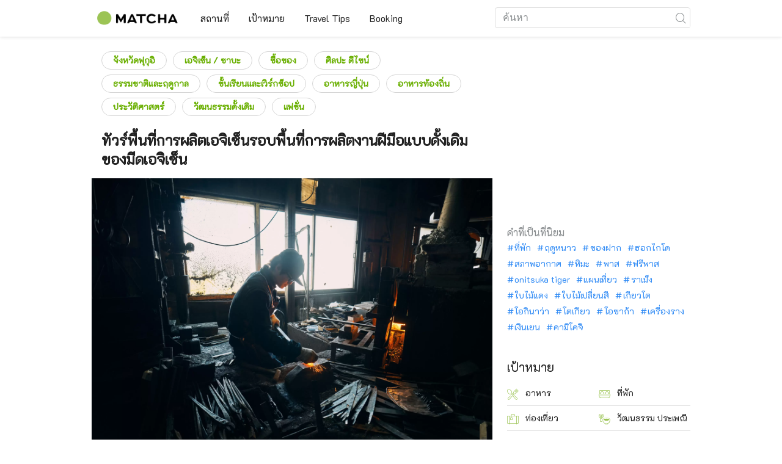

--- FILE ---
content_type: text/html; charset=UTF-8
request_url: https://matcha-jp.com/th/12866
body_size: 16691
content:
<!DOCTYPE html>
<html  lang="th">

<head>
    <meta charset="utf-8">
            <meta name="robots" content=" index , follow ">
        <meta name="description" content="ทัวร์นี้จะพาคุณผ่านเวิร์กช็อปสองแห่ง ได้แก่ Yamaken Woodworks ซึ่งเชี่ยวชาญด้านการผลิตด้ามจับที่หาได้ยากในญี่ปุ่น และ Ryusen Knife ซึ่งผลิตมีดที่สวยงามพร้อมลวดลายคลื่นอันเป็นเอกลักษณ์ วิธีที่คุณมองมีดจะเปลี่ยนไปอย่างแน่นอนเมื่อคุณสัมผัสมุมมองที่แตกต่างและความภาคภูมิใจของมีดแต่ละชนิด">
    <meta name="keywords" content="">
    <meta name="author" content="MATCHA">
    <meta name="copyright" content="MATCHA">

            <meta property="og:type" content="article" />
                    <meta property="og:description" content="ทัวร์นี้จะพาคุณผ่านเวิร์กช็อปสองแห่ง ได้แก่ Yamaken Woodworks ซึ่งเชี่ยวชาญด้านการผลิตด้ามจับที่หาได้ยากในญี่ปุ่น และ Ryusen Knife ซึ่งผลิตมีดที่สวยงามพร้อมลวดลายคลื่นอันเป็นเอกลักษณ์ วิธีที่คุณมองมีดจะเปลี่ยนไปอย่างแน่นอนเมื่อคุณสัมผัสมุมมองที่แตกต่างและความภาคภูมิใจของมีดแต่ละชนิด">
                <meta property="og:url" content="https://matcha-jp.com/th/12866">
                    <meta property="og:site_name" content="MATCHA - สื่อการท่องเที่ยว วัฒนธรรม และโรงแรมของญี่ปุ่น">
                <meta property="og:image" content="https://resources.matcha-jp.com/resize/720x2000/2023/09/18-146166.webp">
                    <meta property="og:title" content=" ทัวร์พื้นที่การผลิตเอจิเซ็นรอบพื้นที่การผลิตงานฝีมือแบบดั้งเดิมของมีดเอจิเซ็น  -  MATCHA สื่อการท่องเที่ยวญี่ปุ่น">
                <meta property="og:locale" content="ja_JP" />
        <meta property="og:locale:alternate" content="en_GB">
        <meta property="og:locale:alternate" content="en_US">
        <meta property="og:locale:alternate" content="ko_KR">
        <meta property="og:locale:alternate" content="zh_TW">
        <meta property="og:locale:alternate" content="th_TH">
        <meta name="twitter:card" content="summary_large_image">
        <meta name="twitter:site" content="@matcha_global">
                    <meta name="twitter:description" content="ทัวร์นี้จะพาคุณผ่านเวิร์กช็อปสองแห่ง ได้แก่ Yamaken Woodworks ซึ่งเชี่ยวชาญด้านการผลิตด้ามจับที่หาได้ยากในญี่ปุ่น และ Ryusen Knife ซึ่งผลิตมีดที่สวยงามพร้อมลวดลายคลื่นอันเป็นเอกลักษณ์ วิธีที่คุณมองมีดจะเปลี่ยนไปอย่างแน่นอนเมื่อคุณสัมผัสมุมมองที่แตกต่างและความภาคภูมิใจของมีดแต่ละชนิด">
        
                    <meta name="twitter:image" content="https://resources.matcha-jp.com/resize/720x2000/2023/09/18-146166.webp">
        
                    <meta name="twitter:title" content=" ทัวร์พื้นที่การผลิตเอจิเซ็นรอบพื้นที่การผลิตงานฝีมือแบบดั้งเดิมของมีดเอจิเซ็น  -  MATCHA สื่อการท่องเที่ยวญี่ปุ่น">
                <meta property="fb:app_id" content="1161004997280990">
        <meta property="fb:pages" content="330507393788421">
    
    <title>
         ทัวร์พื้นที่การผลิตเอจิเซ็นรอบพื้นที่การผลิตงานฝีมือแบบดั้งเดิมของมีดเอจิเซ็น  -  MATCHA สื่อการท่องเที่ยวญี่ปุ่น    </title>

            
                    <link rel="canonical" href="https://matcha-jp.com/th/12866">
        
        
            
        <link
        rel="alternate"
        href="https://matcha-jp.com/jp/12866"
                    hreflang="ja"
                >
        <link
        rel="alternate"
        href="https://matcha-jp.com/en/12866"
                    hreflang="x-default"
                >
        <link
        rel="alternate"
        href="https://matcha-jp.com/tw/12866"
                    hreflang="zh-TW"
                >
        <link
        rel="alternate"
        href="https://matcha-jp.com/th/12866"
                    hreflang="th"
                >
        <link
        rel="alternate"
        href="https://matcha-jp.com/ko/12866"
                    hreflang="ko"
                >
        <link
        rel="alternate"
        href="https://matcha-jp.com/cn/12866"
                    hreflang="zh-CN"
                >
    
    <meta name="viewport" content="width=device-width, initial-scale=1,user-scalable=no">
    <meta http-equiv="X-UA-Compatible" content="IE=edge">
    <meta name="format-detection" content="telephone=no">
            <meta name="msvalidate.01" content="7A1F5225E0397B9C5A8BB91B2C52FE97">
        <meta name="csrf-token" content="1cNNZhZo4X4Resx4oS9cog7NNAoRxffln0f2THld">

    <link rel="shortcut icon" href="/images/favicon.ico">
    <link rel="apple-touch-icon-precomposed" sizes="192x192" href="https://matcha-jp.com/images/common/touch-icon/touch-icon_192.webp">
    <link rel="apple-touch-icon-precomposed" sizes="144x144" href="https://matcha-jp.com/images/common/touch-icon/touch-icon_144.webp">
    <link rel="apple-touch-icon-precomposed" sizes="114x114" href="https://matcha-jp.com/images/common/touch-icon/touch-icon_114.webp">
    <link rel="apple-touch-icon-precomposed" sizes="72x72" href="https://matcha-jp.com/images/common/touch-icon/touch-icon_72.webp">
    <link rel="apple-touch-icon-precomposed" href="https://matcha-jp.com/images/common/touch-icon/touch-icon_57.webp">

                            <link rel="stylesheet" href="/styles/layouts/default.css?id=1329cc735a188389ef8a">
        <link href="https://fonts.googleapis.com/icon?family=Material+Icons" rel="stylesheet">
        <link rel="stylesheet" href="/styles/pages/article/article.css?id=d3ccf2de8bfdcacaf601" as="style" onload="this.onload=null;this.rel='stylesheet'">
    <link rel="stylesheet" href="https://fonts.googleapis.com/css2?family=Material+Symbols+Outlined:opsz,wght,FILL,GRAD@20..48,100..700,0..1,-50..200&icon_names=location_on" />
    
    

            <script>
            (function () {
                dataLayer = [{ isPR: false }];
            })()
        </script>
        <script>
    window.dataLayer = window.dataLayer || [];
            dataLayer.push({
            "writer_id": 'mcm18768'
        });
                dataLayer.push({
                            "region" : "福井県",
                            "sub_region" : "越前・鯖江",
                            "3rd_genre" : "買い物",
                    });
    </script>
        <script>
            (function(w,d,s,l,i){w[l]=w[l]||[];w[l].push({'gtm.start':
            new Date().getTime(),event:'gtm.js'});var f=d.getElementsByTagName(s)[0],
            j=d.createElement(s),dl=l!='dataLayer'?'&l='+l:'';j.async=true;j.src=
            'https://www.googletagmanager.com/gtm.js?id='+i+dl;f.parentNode.insertBefore(j,f);
            })(window,document,'script','dataLayer','GTM-5Z4HTG');
        </script>
    
                        <script type="text/javascript" src="/scripts/manifest.js?id=1ee8e387e75b558b5a59" defer></script>
        <script type="text/javascript" src="/scripts/vendor.js?id=21f28875fe05faeb356b" defer></script>
                <script type="text/javascript" src="/scripts/matcha.js?id=633f3002b01226cebaa7" defer></script>
    <script type="text/javascript" src="/scripts/layouts/default.js?id=af5cd32c1ab1b6bc8319" defer></script>
    <script type="text/javascript" src="/scripts/layouts/lite-yt-embed.js" defer></script>
    <script type="text/javascript" src="/scripts/jquery-3.7.1.js?id=a2e04c46c560239f6163" defer></script>
    <script>
            </script>
    <script type="text/javascript" src="/scripts/pages/article/article.js?id=6b9c1289f675e592ad9c" defer></script>
    <script>
        let i18n = {"messages":{"user":{"title":{"index":"\u0e2b\u0e19\u0e49\u0e32\u0e2b\u0e25\u0e31\u0e01\u0e1c\u0e39\u0e49\u0e43\u0e0a\u0e49","login":"\u0e40\u0e02\u0e49\u0e32\u0e2a\u0e39\u0e48\u0e23\u0e30\u0e1a\u0e1a","signUp":"\u0e25\u0e07\u0e17\u0e30\u0e40\u0e1a\u0e35\u0e22\u0e19\u0e1c\u0e39\u0e49\u0e43\u0e0a\u0e49\u0e43\u0e2b\u0e21\u0e48","logout":"\u0e2d\u0e2d\u0e01\u0e08\u0e32\u0e01\u0e23\u0e30\u0e1a\u0e1a","mypage":"\u0e2b\u0e19\u0e49\u0e32\u0e2b\u0e25\u0e31\u0e01\u0e1c\u0e39\u0e49\u0e43\u0e0a\u0e49","register":"\u0e2a\u0e23\u0e49\u0e32\u0e07\u0e41\u0e2d\u0e04\u0e40\u0e04\u0e32\u0e17\u0e4c\u0e43\u0e2b\u0e21\u0e48","change_setting":"\u0e15\u0e31\u0e49\u0e07\u0e04\u0e48\u0e32"},"label":{"index":"\u0e0a\u0e37\u0e48\u0e2d\u0e1c\u0e39\u0e49\u0e43\u0e0a\u0e49","login":"\u0e40\u0e02\u0e49\u0e32\u0e2a\u0e39\u0e48\u0e23\u0e30\u0e1a\u0e1a","logout":"\u0e2d\u0e2d\u0e01\u0e08\u0e32\u0e01\u0e23\u0e30\u0e1a\u0e1a","mypage":"\u0e2b\u0e19\u0e49\u0e32\u0e2b\u0e25\u0e31\u0e01\u0e1c\u0e39\u0e49\u0e43\u0e0a\u0e49","sign_up":"\u0e2a\u0e23\u0e49\u0e32\u0e07\u0e41\u0e2d\u0e04\u0e40\u0e04\u0e32\u0e17\u0e4c\u0e43\u0e2b\u0e21\u0e48","unknown_error":"\u0e40\u0e01\u0e34\u0e14\u0e02\u0e49\u0e2d\u0e1c\u0e34\u0e14\u0e1e\u0e25\u0e32\u0e14\u0e17\u0e35\u0e48\u0e44\u0e21\u0e48\u0e17\u0e23\u0e32\u0e1a\u0e2a\u0e32\u0e40\u0e2b\u0e15\u0e38"},"text":{"use_place_favorite":"\u0e43\u0e0a\u0e49\u0e23\u0e30\u0e1a\u0e1a\u0e1a\u0e31\u0e19\u0e17\u0e36\u0e01\u0e2a\u0e16\u0e32\u0e19\u0e17\u0e35\u0e48\u0e17\u0e35\u0e48\u0e0a\u0e2d\u0e1a","signup_to_use_place_favorite":"\u0e40\u0e02\u0e49\u0e32\u0e2a\u0e39\u0e48\u0e23\u0e30\u0e1a\u0e1a\u0e2b\u0e23\u0e37\u0e2d\u0e25\u0e07\u0e17\u0e30\u0e40\u0e1a\u0e35\u0e22\u0e19\u0e1c\u0e39\u0e49\u0e43\u0e0a\u0e49\u0e40\u0e1e\u0e37\u0e48\u0e2d\u0e1a\u0e31\u0e19\u0e17\u0e36\u0e01\u0e2a\u0e16\u0e32\u0e19\u0e17\u0e35\u0e48\u0e17\u0e35\u0e48\u0e0a\u0e2d\u0e1a","use_article_favorite":"\u0e43\u0e0a\u0e49\u0e23\u0e30\u0e1a\u0e1a\u0e08\u0e31\u0e14\u0e40\u0e01\u0e47\u0e1a\u0e1a\u0e17\u0e04\u0e27\u0e32\u0e21\u0e17\u0e35\u0e48\u0e0a\u0e2d\u0e1a","signup_to_use_article_favorite":"\u0e01\u0e32\u0e23\u0e40\u0e1e\u0e34\u0e48\u0e21\u0e1a\u0e17\u0e04\u0e27\u0e32\u0e21\u0e17\u0e35\u0e48\u0e0a\u0e2d\u0e1a \u0e15\u0e49\u0e2d\u0e07\u0e25\u0e07\u0e17\u0e30\u0e40\u0e1a\u0e35\u0e22\u0e19\u0e1c\u0e39\u0e49\u0e43\u0e0a\u0e49\u0e01\u0e48\u0e2d\u0e19","login_required":"\u0e40\u0e02\u0e49\u0e32\u0e2a\u0e39\u0e48\u0e23\u0e30\u0e1a\u0e1a","login_to_continue":"\u0e01\u0e23\u0e38\u0e13\u0e32\u0e25\u0e07\u0e17\u0e30\u0e40\u0e1a\u0e35\u0e22\u0e19\u0e1c\u0e39\u0e49\u0e43\u0e0a\u0e49\u0e40\u0e1e\u0e37\u0e48\u0e2d\u0e14\u0e33\u0e40\u0e19\u0e34\u0e19\u0e01\u0e32\u0e23\u0e15\u0e48\u0e2d","required_field":"\u0e08\u0e33\u0e40\u0e1b\u0e47\u0e19\u0e15\u0e49\u0e2d\u0e07\u0e15\u0e2d\u0e1a","invalid_entry":"\u0e02\u0e49\u0e2d\u0e21\u0e39\u0e25\u0e17\u0e35\u0e48\u0e01\u0e23\u0e2d\u0e01\u0e21\u0e35\u0e02\u0e49\u0e2d\u0e1c\u0e34\u0e14\u0e1e\u0e25\u0e32\u0e14 \u0e01\u0e23\u0e38\u0e13\u0e32\u0e15\u0e23\u0e27\u0e08\u0e2a\u0e2d\u0e1a\u0e27\u0e48\u0e32\u0e01\u0e23\u0e2d\u0e01\u0e02\u0e49\u0e2d\u0e21\u0e39\u0e25\u0e15\u0e23\u0e07\u0e15\u0e32\u0e21\u0e0a\u0e48\u0e2d\u0e07\u0e2b\u0e23\u0e37\u0e2d\u0e44\u0e21\u0e48"}}}};
    </script>

        
    
</head>

<body id="" class="th ">
    <noscript>
        
        
        
                    <img loading="lazy" decoding="async" height="1" width="1" style="display:none" src="//www.facebook.com/tr?id=1225653250857108&ev=PageView&noscript=1" />
            </noscript>
    
    
        <div class="loading" id="loading" style="display: none;">Loading...</div>
    <div class="article_Top_PMP"></div>

            <div class="c-header-jack">
    <a class="c-header-jack__link"
        href="https://matcha-jp.com/th/26114"
        style="background-image: url(https://resources.matcha-jp.com/resize/720x2000/2025/10/31-248597.webp);"
    >
        <div class="c-header-jack__title-box">
            <p class="c-header-jack__title">AEON MALL อิ่มอร่อยกับมื้ออาหารระหว่างทริปเที่ยว ทั้งอาหารท้องถิ่นเลิศรส และร้านอาหารยอดนิยมมากมายในที่เดียว</p>
        </div>
    </a>
</div>    
    <div id="informationHeader">
    </div>



    <header id="stickyRoot" class="l-nav">
    <div class="container">
        <div class="header_logo">
            <a href="https://matcha-jp.com/th">
                <img decoding="async" src="https://matcha-jp.com/images/common/logo.webp" width="360" height="96" alt="MATCHA">
            </a>
        </div>

        <hamburger-menu>
<template slot-scope="hamburgerMenu">
    <div>
        <div
            class="hamburger-menu__trigger icon-menu"
            v-on:click="hamburgerMenu.open"
        ></div>
        <transition name="hamburger-menu">
            <div
                v-show="hamburgerMenu.isOpen"
                id="menu"
                class="hamburger-menu__container"
            >
                <div class="hamburger-menu__close-button">
                    <span
                        v-on:click="hamburgerMenu.close"
                        class="c-cross-button icon-cancel"
                    ></span>
                </div>
                <div class="hamburger-menu__list-container">
                    <div class="hamburger-menu__list-main dfs">
                                                     

                                                                <collapsible-menu>
<template slot-scope="collapsibleMenu">
    <ul class="c-collapsible-menu">
        <li>
            <div
                v-bind:class="{ 'arrow-down': collapsibleMenu.isOpen }"
                                    class="c-collapsible-menu__title arrow"
                                                    v-on:click="collapsibleMenu.collapseMenu"
                            >
                สถานที่
            </div>
                            <transition name="c-collapsible-menu">
                    <div
                        v-if="collapsibleMenu.isOpen"
                        class="c-collapsible-menu__wrapper"
                    >
                        <ul class="c-collapsible-menu-item-list">
            <li class="menu-item">
            <a class="menu-item__link" href="https://matcha-jp.com/th/list?region=113">
                จังหวัดโตเกียว
            </a>
        </li>
            <li class="menu-item">
            <a class="menu-item__link" href="https://matcha-jp.com/th/list?region=127">
                จังหวัดโอซาก้า
            </a>
        </li>
            <li class="menu-item">
            <a class="menu-item__link" href="https://matcha-jp.com/th/list?region=126">
                จังหวัดเกียวโต
            </a>
        </li>
            <li class="menu-item">
            <a class="menu-item__link" href="https://matcha-jp.com/th/list?region=101">
                จังหวัดฮอกไกโด
            </a>
        </li>
            <li class="menu-item">
            <a class="menu-item__link" href="https://matcha-jp.com/th/list?region=140">
                จังหวัดฟุกุโอกะ
            </a>
        </li>
            <li class="menu-item">
            <a class="menu-item__link" href="https://matcha-jp.com/th/list?region=147">
                จังหวัดโอกินาว่า
            </a>
        </li>
            <li class="menu-item">
            <a class="menu-item__link" href="https://matcha-jp.com/th/list?region=114">
                จังหวัดคานากาวะ
            </a>
        </li>
            <li class="menu-item">
            <a class="menu-item__link" href="https://matcha-jp.com/th/list?region=133">
                จังหวัดโอคายาม่า
            </a>
        </li>
                <li class="menu-item menu-item__extra">
            <a
                class="menu-item__link"
                href="https://matcha-jp.com/th/list/region"
                
            >
                ทุกพื้นที่
                <span class="right-arrow"></span>
            </a>
        </li>
    </ul>
                    </div>
                </transition>
                    </li>
    </ul>
</template>
</collapsible-menu>                                                                                         

                                                                <collapsible-menu>
<template slot-scope="collapsibleMenu">
    <ul class="c-collapsible-menu">
        <li>
            <div
                v-bind:class="{ 'arrow-down': collapsibleMenu.isOpen }"
                                    class="c-collapsible-menu__title arrow"
                                                    v-on:click="collapsibleMenu.collapseMenu"
                            >
                เป้าหมาย
            </div>
                            <transition name="c-collapsible-menu">
                    <div
                        v-if="collapsibleMenu.isOpen"
                        class="c-collapsible-menu__wrapper"
                    >
                        <ul class="c-collapsible-menu-item-list">
            <li class="menu-item">
            <a class="menu-item__link" href="https://matcha-jp.com/th/list?category=1">
                <i class="icon-restaurant"></i>อาหาร
            </a>
        </li>
            <li class="menu-item">
            <a class="menu-item__link" href="https://matcha-jp.com/th/list?category=36">
                <i class="icon-bed"></i>ที่พัก
            </a>
        </li>
            <li class="menu-item">
            <a class="menu-item__link" href="https://matcha-jp.com/th/list?category=69">
                <i class="icon-things-to-do"></i>ท่องเที่ยว
            </a>
        </li>
            <li class="menu-item">
            <a class="menu-item__link" href="https://matcha-jp.com/th/list?category=101">
                <i class="icon-tea"></i>วัฒนธรรม ประเพณี
            </a>
        </li>
                <li class="menu-item menu-item__extra">
            <a
                class="menu-item__link"
                href="https://matcha-jp.com/th/list/category"
                
            >
                ทุกหมวด
                <span class="right-arrow"></span>
            </a>
        </li>
    </ul>
                    </div>
                </transition>
                    </li>
    </ul>
</template>
</collapsible-menu>                                                                                         

                                                                <collapsible-menu>
<template slot-scope="collapsibleMenu">
    <ul class="c-collapsible-menu">
        <li>
            <div
                v-bind:class="{ 'arrow-down': collapsibleMenu.isOpen }"
                                    class="c-collapsible-menu__title arrow"
                                                    v-on:click="collapsibleMenu.collapseMenu"
                            >
                Travel Tips
            </div>
                            <transition name="c-collapsible-menu">
                    <div
                        v-if="collapsibleMenu.isOpen"
                        class="c-collapsible-menu__wrapper"
                    >
                        <ul class="c-collapsible-menu-item-list">
            <li class="menu-item">
            <a class="menu-item__link" href="https://matcha-jp.com/th/list?category=53">
                <i class="icon-train"></i>การเดินทาง
            </a>
        </li>
            <li class="menu-item">
            <a class="menu-item__link" href="https://matcha-jp.com/th/list?category=82">
                <i class="icon-weather"></i>สภาพอากาศและฤดูกาล
            </a>
        </li>
            <li class="menu-item">
            <a class="menu-item__link" href="https://matcha-jp.com/th/list?category=83">
                <i class="icon-disaster"></i>ภัยพิบัติ
            </a>
        </li>
            <li class="menu-item">
            <a class="menu-item__link" href="https://matcha-jp.com/th/list?category=115">
                <i class="icon-home"></i>อยู่อาศัยระยะยาว
            </a>
        </li>
            <li class="menu-item">
            <a class="menu-item__link" href="https://matcha-jp.com/th/list?category=116">
                <i class="icon-wifi"></i>คำแนะนำในการท่องเที่ยว
            </a>
        </li>
        </ul>
                    </div>
                </transition>
                    </li>
    </ul>
</template>
</collapsible-menu>                                                                                         

                                                                                                          <collapsible-menu>
<template slot-scope="collapsibleMenu">
    <ul class="c-collapsible-menu">
        <li>
            <div
                v-bind:class="{ 'arrow-down': collapsibleMenu.isOpen }"
                                    class="c-collapsible-menu__title"
                                            >
                <a
                                                    class="hamburger-menu__collapsible-menu-link"
                                                    href="https://matcha-jp.com/th/booking"
                                                >
                                                    Booking
                                                </a>
            </div>
                    </li>
    </ul>
</template>
</collapsible-menu>                                                                                                                                        </div>
                </div>
                <div class="hamburger-menu__navigation-container">
                    <div class="hamburger-menu__navigation-label">
                        MATCHA
                    </div>
                    <ul class="hamburger-menu__navigation-items">
                        <li class="hamburger-menu__navigation-item">
                            <a class="hamburger-menu__navigation-item-link" href="https://company.matcha-jp.com/en/service/matcha/">
                                MATCHA คือ
                            </a>
                        </li>
                        <li class="hamburger-menu__navigation-item">
                            <a class="hamburger-menu__navigation-item-link" href="https://company.matcha-jp.com/en/about/">
                                ข้อมูลบริษัท
                            </a>
                        </li>
                        <li class="hamburger-menu__navigation-item">
                            <a class="hamburger-menu__navigation-item-link" href="https://company.matcha-jp.com/recruit/">
                                รับสมัคร
                            </a>
                        </li>
                        <li class="hamburger-menu__navigation-item">
                            <a class="hamburger-menu__navigation-item-link" href="https://company.matcha-jp.com/en/info/">
                                ติดต่อเรา
                            </a>
                        </li>
                    </ul>
                </div>
            </div>
        </transition>
        <transition name="fade">
            <div
                v-if="hamburgerMenu.isOpen"
                v-on:click="hamburgerMenu.close"
                class="hamburger-menu__mask"
            ></div>
        </transition>
    </div>
</template>
</hamburger-menu>

        <div id="menu" class="header_menu">
            <div class="menuHeader">
            </div>
            <div class="menuGroup mainMenu">
                <ul id="dropdownMenu" class="dropdownMenu">
                    
                                             

                                                        <li class="c-dropdown-menu">
    <div class="c-dropdown-menu__title arrow">
        สถานที่
    </div>
            <div class="c-dropdown-menu__wrapper">
            <ul class="c-meta-list c-meta-list--vertical">
            <li class="meta-item meta-item--icon-black">
            <a class="meta-item__link" href="https://matcha-jp.com/th/list?region=113">
                จังหวัดโตเกียว
            </a>
        </li>
            <li class="meta-item meta-item--icon-black">
            <a class="meta-item__link" href="https://matcha-jp.com/th/list?region=127">
                จังหวัดโอซาก้า
            </a>
        </li>
            <li class="meta-item meta-item--icon-black">
            <a class="meta-item__link" href="https://matcha-jp.com/th/list?region=126">
                จังหวัดเกียวโต
            </a>
        </li>
            <li class="meta-item meta-item--icon-black">
            <a class="meta-item__link" href="https://matcha-jp.com/th/list?region=101">
                จังหวัดฮอกไกโด
            </a>
        </li>
            <li class="meta-item meta-item--icon-black">
            <a class="meta-item__link" href="https://matcha-jp.com/th/list?region=140">
                จังหวัดฟุกุโอกะ
            </a>
        </li>
            <li class="meta-item meta-item--icon-black">
            <a class="meta-item__link" href="https://matcha-jp.com/th/list?region=147">
                จังหวัดโอกินาว่า
            </a>
        </li>
            <li class="meta-item meta-item--icon-black">
            <a class="meta-item__link" href="https://matcha-jp.com/th/list?region=114">
                จังหวัดคานากาวะ
            </a>
        </li>
            <li class="meta-item meta-item--icon-black">
            <a class="meta-item__link" href="https://matcha-jp.com/th/list?region=133">
                จังหวัดโอคายาม่า
            </a>
        </li>
                <li class="meta-item">
            <a
                class="meta-item__link meta-item__link-extra"
                href="https://matcha-jp.com/th/list/region"
                
            >
                ทุกพื้นที่
                <span></span>
            </a>
        </li>
    </ul>        </div>
    </li>                                                                             

                                                        <li class="c-dropdown-menu">
    <div class="c-dropdown-menu__title arrow">
        เป้าหมาย
    </div>
            <div class="c-dropdown-menu__wrapper">
            <ul class="c-meta-list c-meta-list--vertical">
            <li class="meta-item meta-item--icon-black">
            <a class="meta-item__link" href="https://matcha-jp.com/th/list?category=1">
                <i class="icon-restaurant"></i>อาหาร
            </a>
        </li>
            <li class="meta-item meta-item--icon-black">
            <a class="meta-item__link" href="https://matcha-jp.com/th/list?category=36">
                <i class="icon-bed"></i>ที่พัก
            </a>
        </li>
            <li class="meta-item meta-item--icon-black">
            <a class="meta-item__link" href="https://matcha-jp.com/th/list?category=69">
                <i class="icon-things-to-do"></i>ท่องเที่ยว
            </a>
        </li>
            <li class="meta-item meta-item--icon-black">
            <a class="meta-item__link" href="https://matcha-jp.com/th/list?category=101">
                <i class="icon-tea"></i>วัฒนธรรม ประเพณี
            </a>
        </li>
                <li class="meta-item">
            <a
                class="meta-item__link meta-item__link-extra"
                href="https://matcha-jp.com/th/list/category"
                
            >
                ทุกหมวด
                <span></span>
            </a>
        </li>
    </ul>        </div>
    </li>                                                                             

                                                        <li class="c-dropdown-menu">
    <div class="c-dropdown-menu__title arrow">
        Travel Tips
    </div>
            <div class="c-dropdown-menu__wrapper">
            <ul class="c-meta-list c-meta-list--vertical">
            <li class="meta-item meta-item--icon-black">
            <a class="meta-item__link" href="https://matcha-jp.com/th/list?category=53">
                <i class="icon-train"></i>การเดินทาง
            </a>
        </li>
            <li class="meta-item meta-item--icon-black">
            <a class="meta-item__link" href="https://matcha-jp.com/th/list?category=82">
                <i class="icon-weather"></i>สภาพอากาศและฤดูกาล
            </a>
        </li>
            <li class="meta-item meta-item--icon-black">
            <a class="meta-item__link" href="https://matcha-jp.com/th/list?category=83">
                <i class="icon-disaster"></i>ภัยพิบัติ
            </a>
        </li>
            <li class="meta-item meta-item--icon-black">
            <a class="meta-item__link" href="https://matcha-jp.com/th/list?category=115">
                <i class="icon-home"></i>อยู่อาศัยระยะยาว
            </a>
        </li>
            <li class="meta-item meta-item--icon-black">
            <a class="meta-item__link" href="https://matcha-jp.com/th/list?category=116">
                <i class="icon-wifi"></i>คำแนะนำในการท่องเที่ยว
            </a>
        </li>
        </ul>        </div>
    </li>                                                                             

                                                                                            <li class="c-dropdown-menu">
                                        <div class="c-dropdown-menu__title arrow">
                                            <a href="https://matcha-jp.com/th/booking">Booking</a>
                                        </div>
                                    </li>
                                                                                                                    </ul>
            </div>

            <div class="menuGroup company">
                <div class="menuGroupLabel">MATCHA</div>
                <ul>
                    <li>
                        <a href="https://company.matcha-jp.com/en/service/matcha/">MATCHA คือ</a>
                    </li>
                    <li>
                        <a href="https://company.matcha-jp.com/en/about/">ข้อมูลบริษัท</a>
                    </li>
                    <li>
                        <a href="https://company.matcha-jp.com/recruit/">รับสมัคร</a>
                    </li>
                    <li>
                        <a href="https://company.matcha-jp.com/en/info/">ติดต่อเรา</a>
                    </li>
                </ul>
            </div>
        </div>
        <form action="https://matcha-jp.com/th/search" method="get" class="header_search icon-search">
            <input type="search" name="keyword" placeholder="ค้นหา">
            <span class="underline"></span>
            <button class="icon-search" type="submit" aria-label="icon-search"></button>
        </form>
    </div>
</header>

            <div class="slider-nav">
    <ul class="slider-nav__list">
                    <li class="slider-nav__item">
                <a href="https://matcha-jp.com/th/list?region=118"
                    class="slider-nav__link">
                    <span class="icon-location-fill"></span>จังหวัดฟุกุอิ
                </a>
            </li>
                    <li class="slider-nav__item">
                <a href="https://matcha-jp.com/th/coupon"
                    class="slider-nav__link">
                    <span class="icon-coupon new"></span>คูปอง
                </a>
            </li>
                    <li class="slider-nav__item">
                <a href="https://matcha-jp.com/th/news"
                    class="slider-nav__link">
                    <span class="icon-newspaper"></span>อัพเดทญี่ปุ่น
                </a>
            </li>
                    <li class="slider-nav__item">
                <a href="https://matcha-jp.com/th/special_back"
                    class="slider-nav__link">
                    <span class="icon-matchan-icon"></span>MATCHA บทความพิเศษ
                </a>
            </li>
            </ul>
</div>    
        <div id="app"  class="l-content container">
            <div id="article"
         data-article-id="12866"
         data-region-id="118"
         data-category-id="18"
         data-is-pr-article=""
         data-location="[]"
    >
        <div class="main-contents">
            <main>

                    
            <div class="ad-billboard">
            <ad-google
    v-bind:id="'/83555300,56315134/matcha/matcha_other/sp_article_billboard'"
    v-bind:name="'div-gpt-ad-1558514220314-0'"
    v-bind:sizes="[[320,50],[1,1],[320,180],[320,100]]"
    v-bind:device="'sp'"
>
    <template slot-scope="adGoogle">
        <div id="div-gpt-ad-1558514220314-0" class=></div>
    </template>
</ad-google> 
        </div>
    
                <div class="article-related-top-section">
                    
                    <div class="related-topics related-in-article">
        <div class="related-topics__items">
                                    <a href="https://matcha-jp.com/th/list?region=118" class="btn">จังหวัดฟุกุอิ</a>
                            <a href="https://matcha-jp.com/th/list?region=274" class="btn">เอจิเซ็น / ซาบะ</a>
                    
                                    <a href="https://matcha-jp.com/th/list?category=18" class="btn">ซื้อของ</a>
                            <a href="https://matcha-jp.com/th/list?category=28" class="btn">ศิลปะ ดีไซน์</a>
                            <a href="https://matcha-jp.com/th/list?category=73" class="btn">ธรรมชาติและฤดูกาล</a>
                            <a href="https://matcha-jp.com/th/list?category=86" class="btn">ชั้นเรียนและเวิร์กช็อป</a>
                            <a href="https://matcha-jp.com/th/list?category=91" class="btn">อาหารญี่ปุ่น</a>
                            <a href="https://matcha-jp.com/th/list?category=92" class="btn">อาหารท้องถิ่น</a>
                            <a href="https://matcha-jp.com/th/list?category=98" class="btn">ประวัติศาสตร์</a>
                            <a href="https://matcha-jp.com/th/list?category=103" class="btn">วัฒนธรรมดั้งเดิม</a>
                            <a href="https://matcha-jp.com/th/list?category=105" class="btn">แฟชั่น</a>
                    
            </div>
</div>
                </div>

                <div class="title-wrapper">
                    
                    <h1 class="title">ทัวร์พื้นที่การผลิตเอจิเซ็นรอบพื้นที่การผลิตงานฝีมือแบบดั้งเดิมของมีดเอจิเซ็น</h1>
                </div>
                                    <div class="article-thumb c-ratioBox" style="padding-bottom: 66.8%;">
                        <img fetchpriority="high" src="https://resources.matcha-jp.com/resize/720x2000/2023/09/18-146166.webp" alt="ทัวร์พื้นที่การผลิตเอจิเซ็นรอบพื้นที่การผลิตงานฝีมือแบบดั้งเดิมของมีดเอจิเซ็น">
                    </div>
                                <div class="article-header">

                        <div class="ad-under-title-wrapper">
                <div class="ad-under-title">
            <ad-google
    v-bind:id="'/83555300,56315134/matcha/matcha_other/sp_article_undertitle'"
    v-bind:name="'div-gpt-ad-1550495654521-0'"
    v-bind:sizes="[[320,50],[320,100],[300,250],[336,280]]"
    v-bind:device="'sp'"
>
    <template slot-scope="adGoogle">
        <div id="div-gpt-ad-1550495654521-0" class=></div>
    </template>
</ad-google> 
        </div>
            </div>

                    <p class="description">ทัวร์นี้จะพาคุณผ่านเวิร์กช็อปสองแห่ง ได้แก่ Yamaken Woodworks ซึ่งเชี่ยวชาญด้านการผลิตด้ามจับที่หาได้ยากในญี่ปุ่น และ Ryusen Knife ซึ่งผลิตมีดที่สวยงามพร้อมลวดลายคลื่นอันเป็นเอกลักษณ์ วิธีที่คุณมองมีดจะเปลี่ยนไปอย่างแน่นอนเมื่อคุณสัมผัสมุมมองที่แตกต่างและความภาคภูมิใจของมีดแต่ละชนิด</p>
                    <div class="meta">
                        <div>
                            <div class="top-sns-share-button-wrapper">
                                <sns-share-button-list>
    <template slot-scope="snsShareButtonList">
        <div class="article_sns">
            <div class="wrapper">
                <div class="avatar">
                    <span class="date">
                                วันที่ปรับปรุงล่าสุด :
                                <time
                                    datetime="2023-09-18"
                                >2023.09.18</time>
                            </span>
                </div>

                <div class="fac social">
                                            <a
                            href="https://www.facebook.com/sharer/sharer.php?u=https://matcha-jp.com/th/12866"
                            class="facebook"
                            v-on:click.prevent.stop="snsShareButtonList.openWindow('https://www.facebook.com/sharer/sharer.php?u=https://matcha-jp.com/th/12866')"
                        >
                            <i class="icon-facebook_circle"></i>
                        </a>
                                            <a
                            href="https://twitter.com/intent/tweet/?url=https://matcha-jp.com/th/12866&amp;text=ทัวร์พื้นที่การผลิตเอจิเซ็นรอบพื้นที่การผลิตงานฝีมือแบบดั้งเดิมของมีดเอจิเซ็น"
                            class="twitter"
                            v-on:click.prevent.stop="snsShareButtonList.openWindow('https://twitter.com/intent/tweet/?url=https://matcha-jp.com/th/12866&amp;text=ทัวร์พื้นที่การผลิตเอจิเซ็นรอบพื้นที่การผลิตงานฝีมือแบบดั้งเดิมของมีดเอจิเซ็น')"
                        >
                            <i class="icon-twitter"></i>
                        </a>
                                        <a
                        href="#"
                        class="copy-url clipboard"
                        v-bind:class='{tooltip:snsShareButtonList.copied}'
                        v-on:click.prevent.stop="snsShareButtonList.doCopy"
                        v-on:mouseleave='snsShareButtonList.mouseLeaveCopyButton'
                    >
                        <i class="icon-copy"></i>
                    </a>

                    <transition name="web-share">
                        <a
                            href="#"
                            class="web-share"
                            v-if="snsShareButtonList.validWebShare"
                            v-on:click.prevent.stop="snsShareButtonList.openShareWindow()"
                        >
                            <i class="icon-share2"></i>
                        </a>
                    </transition>
                </div>
            </div>
        </div>
    </template>
</sns-share-button-list>
                            </div>
                        </div>
                        <div class="writer-wrapper">
                            <div class="writer-by-profile">
    <div class="wrapper">
        <div class="avatar">
                            <a class="avatar_link"
                                          href="https://matcha-jp.com/th/mcm18768"
                                   >
                    <img
                        loading="lazy" decoding="async"
                        class="img_avatar"
                        src="https://resources.matcha-jp.com/resize/100x2000/2023/09/26-147081.webp"
                        alt="คำเชิญงานฝีมือ"
                    >
                </a>
                    </div>
        <div class="overview">
                            <p class="title-writer">บทความโดย</p>
                <div class="info-writer">
                    <p class="name">
                        <a class="article-detail-writer-link"
                                                          href="https://matcha-jp.com/th/mcm18768"
                                                   >
                            คำเชิญงานฝีมือ
                        </a>
                    </p>
                    <p class="province">
                        
                    </p>
                </div>
                        <div class="writer-by-description" id="summary">
                <div class="collapse description-wrapper trimmed">
                    <div class="description-wrapper__details">
                                                    <p>ในขณะที่สืบทอดเทคโนโลยี เรายังคงสร้างสรรค์และสร้างสรรค์ผลิตภัณฑ์ในพื้นที่การผลิตให้เหมาะสมกับยุคสมัยต่อไป
เอจิเซ็นซาบาเอะในจังหวัดฟุคุอิเป็นสถานที่ที่คุณสามารถมองเห็น ได้ยิน และสัมผัสได้ รวมถึงสถานที่ผลิต
ด้วยการพบปะผู้คนและสิ่งของที่มีคุณค่าหลากหลาย “เหตุการณ์” ที่เกิดจากสถานที่แห่งนี้
เราหวังว่าจะกลายเป็นสถานที่ที่นักเดินทางสามารถค้นพบสิ่งใหม่ๆ และเป็นตัวของตัวเองได้
นี่คือสิ่งที่เราตั้งเป้าไว้ที่ Craft Invitation

จากนี้ไปเพื่อถ่ายทอดเสน่ห์ของพื้นที่การผลิตแห่งนี้ให้ผู้คนได้รู้จักมากขึ้น
เรานำเสนอประสบการณ์การผลิตพิเศษที่สามารถพบได้ที่นี่เท่านั้น และคุณสามารถเพลิดเพลินได้ทุกเมื่อที่คุณมา</p>
                                            </div>
                    <span
                        class="read-more-link"
                        onclick="this.parentNode.classList.remove('trimmed');"
                    >
                        <span>more</span>
                    </span>
                </div>
            </div>
        </div>
    </div>
</div>

<script>
    document.addEventListener("DOMContentLoaded", function () {
        const descriptions = document.querySelectorAll(".description-wrapper__details")
        const moreLinks = document.querySelectorAll(".read-more-link")

        function updateDescriptions() {
            descriptions.forEach((description, index) => {
                const moreLink = moreLinks[index]
                const lineHeight = parseInt(getComputedStyle(description).lineHeight)
                const maxHeight = lineHeight * 3

                if (description.scrollHeight > maxHeight) {
                    moreLink.style.display = "inline"
                } else {
                    moreLink.style.display = "none"
                }

                moreLink.addEventListener("click", function () {
                    moreLink.style.display = "none"
                })
            })
        }

        updateDescriptions()
        window.addEventListener("resize", updateDescriptions)
    })
</script>
                        </div>
                                            </div>
                    
                    
                    <div class="notify-sponsored-advertisements" data-nosnippet>
                        <div class="text-info"> บริการนี้รวมโฆษณาที่ได้รับการสนับสนุน </div>
                    </div>
                </div>
                                    <div class="article_content th scroll_depth_tracking">
                                                <h2 id="-p75YQ2rHC90" class="ejs-header ejs-h2">เนื้อหาประสบการณ์ </h2>
<div>
<div class="  ">
<div class="c-ratioBox photoFrame" style="padding-bottom: 75%"><img class="lazyload" alt="ทัวร์พื้นที่การผลิตเอจิเซ็นรอบพื้นที่การผลิตงานฝีมือแบบดั้งเดิมของมีดเอจิเซ็น" width="720" height="540" data-src="https://resources.matcha-jp.com/resize/720x2000/2023/09/14-145785.webp" data-sizes="auto" loading="lazy"></div>
</div>
</div>
<p class="ejs-paragraph"> สถานที่แรกที่เรามุ่งหน้าไปคือ etoe ร้านจำหน่ายมีดญี่ปุ่นโดยเฉพาะ ร้านนี้บริหารงานโดยคู่สามีภรรยา Takuya Yamamoto เจ้าของ Yamaken Woodworks รุ่นที่สี่ และ Yuma Yamamoto ผู้ผลิตเครื่องเขิน ในระหว่างการทัวร์สามีหรือภรรยา (หนึ่งในนั้น) จะแนะนำคุณโดยตรง </p>
<div>
<div class="  ">
<div class="c-ratioBox photoFrame" style="padding-bottom: 75%"><img class="lazyload" alt="ทัวร์พื้นที่การผลิตเอจิเซ็นรอบพื้นที่การผลิตงานฝีมือแบบดั้งเดิมของมีดเอจิเซ็น" width="720" height="540" data-src="https://resources.matcha-jp.com/resize/720x2000/2023/09/14-145786.webp" data-sizes="auto" loading="lazy"></div>
</div>
</div>
<p class="ejs-paragraph"> มีลวดลายให้เลือกหลากหลาย รวมถึงลวดลายอบอุ่นที่ใช้ลายไม้ ลวดลายน่ารักและหรูหราด้วยมากิเอะ และลวดลายที่เปล่งประกายความสง่างามด้วยการเคลือบแลคเกอร์ มันจะเป็นเวลาที่ไม่อาจทดแทนได้ในการพูดคุยกับช่างฝีมือในขณะที่มองดูผลิตภัณฑ์ที่เปล่งประกายด้วยฝีมือของพวกเขา </p>
<div>
<div class="  ">
<div class="c-ratioBox photoFrame" style="padding-bottom: 75%"><img class="lazyload" alt="ทัวร์พื้นที่การผลิตเอจิเซ็นรอบพื้นที่การผลิตงานฝีมือแบบดั้งเดิมของมีดเอจิเซ็น" width="720" height="540" data-src="https://resources.matcha-jp.com/resize/720x2000/2023/09/14-145787.webp" data-sizes="auto" loading="lazy"></div>
</div>
</div>
<p class="ejs-paragraph"> หลังจากเรียนรู้เกี่ยวกับผลิตภัณฑ์แล้ว เราจะพาชมกระบวนการผลิตในเวิร์คช็อปจริง เราจะสอนคุณอย่างละเอียดเกี่ยวกับกระบวนการต่างๆ และเครื่องแต่ละเครื่องที่เรียงกันเป็นแถว เมื่อคุณนึกถึงมีด คุณจะนึกถึงใบมีด แต่ทัวร์นี้ยังช่วยให้คุณเรียนรู้เพิ่มเติมเกี่ยวกับด้ามจับอีกด้วย </p>
<div>
<div class="  ">
<div class="c-ratioBox photoFrame" style="padding-bottom: 75%"><img class="lazyload" alt="ทัวร์พื้นที่การผลิตเอจิเซ็นรอบพื้นที่การผลิตงานฝีมือแบบดั้งเดิมของมีดเอจิเซ็น" width="720" height="540" data-src="https://resources.matcha-jp.com/resize/720x2000/2023/09/14-145788.webp" data-sizes="auto" loading="lazy"></div>
</div>
</div>
<p class="ejs-paragraph"> ต่อไปเราจะมุ่งหน้าไปยังเวิร์คช็อปมีดริวเซ็น นี่คือสถานที่ทำงานของช่างฝีมือที่ผลิตความคมออกมาอย่างดีที่สุด มีดแต่ละเล่มทำด้วยมือโดยช่างฝีมือ ชมงานฝีมืออันล้ำค่าของช่างฝีมือของเราอย่างใกล้ชิด ซึ่งคุณไม่สามารถมองเห็นได้เพียงแค่มองดูที่ร้านเท่านั้น </p>
<div>
<div class="  ">
<div class="c-ratioBox photoFrame" style="padding-bottom: 75%"><img class="lazyload" alt="ทัวร์พื้นที่การผลิตเอจิเซ็นรอบพื้นที่การผลิตงานฝีมือแบบดั้งเดิมของมีดเอจิเซ็น" width="720" height="540" data-src="https://resources.matcha-jp.com/resize/720x2000/2023/09/14-145789.webp" data-sizes="auto" loading="lazy"></div>
</div>
</div>
<p class="ejs-paragraph"> หลังจากนั้นไปที่ร้าน ขณะที่ดูมีดที่สวยงามเรียงรายอยู่ในตู้โชว์ เราจะได้ยินเกี่ยวกับประวัติของเอจิเซ็น อุจิฮาโมโนะและริวเซ ฮาโมโนะ และวิธีการผลิตของอุจิฮาโมโนะ </p>
<div>
<div class="  ">
<div class="c-ratioBox photoFrame" style="padding-bottom: 75%"><img class="lazyload" alt="ทัวร์พื้นที่การผลิตเอจิเซ็นรอบพื้นที่การผลิตงานฝีมือแบบดั้งเดิมของมีดเอจิเซ็น" width="720" height="540" data-src="https://resources.matcha-jp.com/resize/720x2000/2023/09/14-145790.webp" data-sizes="auto" loading="lazy"></div>
</div>
</div>
<p class="ejs-paragraph"> ที่ร้านมีดริวเซ็น คุณสามารถลองตัดมีดได้เช่นกัน สัมผัสประสบการณ์งานฝีมือที่มองไม่เห็นและซับซ้อนขณะที่มีดเคลื่อนผ่านอย่างราบรื่น</p>
<p class="ejs-paragraph"> นี่เป็นการสิ้นสุดการทัวร์ของเอจิเซ็น อุจิฮาโมโนะ ทำความรู้จักกับช่างฝีมือที่สร้างสรรค์ผลงาน รู้สึกถึงความหลงใหล เรียนรู้เรื่องราวเบื้องหลัง และมาเป็นแฟน ทัวร์นี้ให้คุณเลือกผลิตภัณฑ์ที่มีความละเอียดสูงกว่าปกติ หากต้องการคุณสามารถซื้อมีดจากเวิร์กช็อปแต่ละแห่งได้ทันที</p>
<p class="ejs-paragraph"> เชิญมาสัมผัสประสบการณ์พิเศษที่คุณสามารถเรียนรู้เกี่ยวกับการผลิตโดยตรงจากช่างฝีมือ</p>
<p class="ejs-button-tool"><a class="ejs-btn" target="_blank" href="https://craftinvitation.jp/workshop/cit1001/"> คลิกที่นี่เพื่อดูรายละเอียดและการจอง</a></p>

                                            </div>
                
                
                                                        <div class="ad-bottom">
    <div class="main">
        <ad-google
    v-bind:id="'/83555300,56315134/matcha/matcha_other/pc_article_underarticleleft'"
    v-bind:name="'div-gpt-ad-1550496004000-0'"
    v-bind:sizes="[[300,250],&quot;fluid&quot;]"
    v-bind:device="'pc'"
>
    <template slot-scope="adGoogle">
        <div id="div-gpt-ad-1550496004000-0" class=></div>
    </template>
</ad-google> 
        <ad-google
    v-bind:id="'/83555300,56315134/matcha/matcha_other/sp_article_underarticle'"
    v-bind:name="'div-gpt-ad-1630545455075-0'"
    v-bind:sizes="[[300,600],&quot;fluid&quot;,[300,250],[336,280]]"
    v-bind:device="'sp'"
>
    <template slot-scope="adGoogle">
        <div id="div-gpt-ad-1630545455075-0" class=></div>
    </template>
</ad-google> 
        
    </div>
    <div class="sub">
        <ad-google
    v-bind:id="'/83555300,56315134/matcha/matcha_other/pc_article_underarticleright'"
    v-bind:name="'div-gpt-ad-1550495968108-0'"
    v-bind:sizes="[[300,250],&quot;fluid&quot;]"
    v-bind:device="'pc'"
>
    <template slot-scope="adGoogle">
        <div id="div-gpt-ad-1550495968108-0" class=></div>
    </template>
</ad-google> 
    </div>
</div>
                                <div class="writer-article-profile writer-by-profile">
    <div class="wrapper">
        <div class="avatar">
            <a class="avatar_link"
                            href="https://matcha-jp.com/th/mcm18768"
                        >
                                    <img
                            loading="lazy" decoding="async"
                            class="img_avatar"
                            src="https://resources.matcha-jp.com/resize/100x2000/2023/09/26-147081.webp"
                            alt="คำเชิญงานฝีมือ"
                    >
                            </a>
        </div>
        <div class="overview">
            <div class="info-writer">
                <p class="title-writer">บทความโดย</p>
                <p class="name">
                    <a class="article-detail-writer-link"
                                            href="https://matcha-jp.com/th/mcm18768"
                                        >
                        คำเชิญงานฝีมือ
                    </a>
                </p>
                <p class="province">
                    จังหวัดฟุกุอิ
                </p>
            </div>
            <div class="writer-by-description" id="summary">
                <div class="collapse description-wrapper trimmed">
                    <div class="description-wrapper__details">
                                            <p>ในขณะที่สืบทอดเทคโนโลยี เรายังคงสร้างสรรค์และสร้างสรรค์ผลิตภัณฑ์ในพื้นที่การผลิตให้เหมาะสมกับยุคสมัยต่อไป
เอจิเซ็นซาบาเอะในจังหวัดฟุคุอิเป็นสถานที่ที่คุณสามารถมองเห็น ได้ยิน และสัมผัสได้ รวมถึงสถานที่ผลิต
ด้วยการพบปะผู้คนและสิ่งของที่มีคุณค่าหลากหลาย “เหตุการณ์” ที่เกิดจากสถานที่แห่งนี้
เราหวังว่าจะกลายเป็นสถานที่ที่นักเดินทางสามารถค้นพบสิ่งใหม่ๆ และเป็นตัวของตัวเองได้
นี่คือสิ่งที่เราตั้งเป้าไว้ที่ Craft Invitation

จากนี้ไปเพื่อถ่ายทอดเสน่ห์ของพื้นที่การผลิตแห่งนี้ให้ผู้คนได้รู้จักมากขึ้น
เรานำเสนอประสบการณ์การผลิตพิเศษที่สามารถพบได้ที่นี่เท่านั้น และคุณสามารถเพลิดเพลินได้ทุกเมื่อที่คุณมา</p>
                                        </div>
                    <span
                            class="read-more-link"
                            onclick="this.parentNode.classList.remove('trimmed');"
                        >
                            <span>more</span>
                    </span>
                </div>
            </div>
        </div>
    </div>
</div>
<script>
    document.addEventListener("DOMContentLoaded", function () {
        const descriptions = document.querySelectorAll(".description-wrapper__details")
        const moreLinks = document.querySelectorAll(".read-more-link")

        function updateDescriptions() {
            descriptions.forEach((description, index) => {
                const moreLink = moreLinks[index]
                const lineHeight = parseInt(getComputedStyle(description).lineHeight)
                const maxHeight = lineHeight * 3

                if (description.scrollHeight > maxHeight) {
                    moreLink.style.display = "inline"
                } else {
                    moreLink.style.display = "none"
                }

                moreLink.addEventListener("click", function () {
                    moreLink.style.display = "none"
                })
            })
        }

        updateDescriptions()
        window.addEventListener("resize", updateDescriptions)
    })
</script>                <small class="article-disclaimer" data-nosnippet>
                    เนื้อหาในบทความนี้อ้างอิงจากการเก็บข้อมูลในช่วงเวลาที่เขียนบทความ อาจมีการเปลี่ยนแปลงของรายละเอียดสินค้า บริการ ราคาในภายหลังได้ กรุณาตรวจสอบกับสถานที่นั้นอีกครั้งก่อนการไปใช้บริการ <br>นอกจากนี้ บทความอาจมีลิงก์โฆษณา โปรดพิจารณาอย่างรอบคอบก่อนตัดสินใจซื้อหรือจอง
                </small>
                                    <div class="translate_text_notify" data-nosnippet>
                        <p> หน้าเว็บไซต์นี้ใช้เครื่องมือแปลภาษาอัตโนมัติบางส่วน</p></div>
                
                <div class="related-topics related-in-article">
            <h3 class="related-topics__title">
            แท๊กเกี่ยวข้อง
        </h3>
        <div class="related-topics__items">
                                    <a href="https://matcha-jp.com/th/list?region=118" class="btn">จังหวัดฟุกุอิ</a>
                            <a href="https://matcha-jp.com/th/list?region=274" class="btn">เอจิเซ็น / ซาบะ</a>
                    
                                    <a href="https://matcha-jp.com/th/list?category=18" class="btn">ซื้อของ</a>
                            <a href="https://matcha-jp.com/th/list?category=28" class="btn">ศิลปะ ดีไซน์</a>
                            <a href="https://matcha-jp.com/th/list?category=73" class="btn">ธรรมชาติและฤดูกาล</a>
                            <a href="https://matcha-jp.com/th/list?category=86" class="btn">ชั้นเรียนและเวิร์กช็อป</a>
                            <a href="https://matcha-jp.com/th/list?category=91" class="btn">อาหารญี่ปุ่น</a>
                            <a href="https://matcha-jp.com/th/list?category=92" class="btn">อาหารท้องถิ่น</a>
                            <a href="https://matcha-jp.com/th/list?category=98" class="btn">ประวัติศาสตร์</a>
                            <a href="https://matcha-jp.com/th/list?category=103" class="btn">วัฒนธรรมดั้งเดิม</a>
                            <a href="https://matcha-jp.com/th/list?category=105" class="btn">แฟชั่น</a>
                    
            </div>
</div>


                                    <div class="article-pv-latest">
                        <div id="">
            <div class="c-content-section__header">
            <h2 class="c-content-section__title">
                อันดับ
            </h2>
                    </div>
        <div>
        <ul class="c-article-list c-article-list--horizontal">
            <li class="c-article-item c-article-item--vertical "
    >
    <div class="article__thumbnail ">
        <a href="https://matcha-jp.com/th/9571" aria-label="article thumbnail">
            <img src="https://resources.matcha-jp.com/resize/720x2000/2020/04/13-101301.webp" decoding="async" loading="lazy" alt="13 สถานที่เที่ยวที่ต้องไปและของอร่อยในจังหวัดฟุกุอิ เที่ยวแบบไปเช้าเย็นกลับจากคานาซาวะได้">
        </a>
    </div>

    <div class="article__content">
        <h3 class="article__title">
            <a class="article__title-link" href="https://matcha-jp.com/th/9571">
                13 สถานที่เที่ยวที่ต้องไปและของอร่อยในจังหวัดฟุกุอิ เที่ยวแบบไปเช้าเย็นกลับจากคานาซาวะได้
            </a>
        </h3>
                    <div class="article__author">
                <a href="https://matcha-jp.com/th/writer/matcha" class ="article__author-img">
                    <img loading="lazy" decoding="async" src="https://resources.matcha-jp.com/resize/100x2000/2018/12/17-68208.webp" alt="MATCHA" loading="lazy">
                </a>
                <a href="https://matcha-jp.com/th/writer/matcha" class="article__author-name"> MATCHA</a>
            </div>
                <div class="article__tag">
                                                <a href="https://matcha-jp.com/th/list?region=118">
                        <p class="article__tag-btn-place meta-place">จังหวัดฟุกุอิ</p>
                    </a>
                                    </div>
    </div>
</li>
            <li class="c-article-item c-article-item--vertical "
    >
    <div class="article__thumbnail ">
        <a href="https://matcha-jp.com/th/11819" aria-label="article thumbnail">
            <img src="https://resources.matcha-jp.com/resize/720x2000/2023/03/16-136024.webp" decoding="async" loading="lazy" alt="ตะไคร่น้ำลึกลับไปหมด! คำอธิบายโดยละเอียดเกี่ยวกับเสน่ห์ของศาลเจ้าเฮเซนจิฮาคุซังด้วยต้นมอสและต้นซีดาร์ที่สวยงาม">
        </a>
    </div>

    <div class="article__content">
        <h3 class="article__title">
            <a class="article__title-link" href="https://matcha-jp.com/th/11819">
                ตะไคร่น้ำลึกลับไปหมด! คำอธิบายโดยละเอียดเกี่ยวกับเสน่ห์ของศาลเจ้าเฮเซนจิฮาคุซังด้วยต้นมอสและต้นซีดาร์ที่สวยงาม
            </a>
        </h3>
                    <div class="article__author">
                <a href="https://matcha-jp.com/th/mcm10212" class ="article__author-img">
                    <img loading="lazy" decoding="async" src="https://resources.matcha-jp.com/resize/100x2000/2024/08/01-190823.webp" alt="Katsuyama DMO" loading="lazy">
                </a>
                <a href="https://matcha-jp.com/th/mcm10212" class="article__author-name"> Katsuyama DMO</a>
            </div>
                <div class="article__tag">
                                                <a href="https://matcha-jp.com/th/list?region=118">
                        <p class="article__tag-btn-place meta-place">จังหวัดฟุกุอิ</p>
                    </a>
                                    <a href="https://matcha-jp.com/th/list?region=273">
                        <p class="article__tag-btn-place meta-place">คัตสึยามะ / โอโนะ</p>
                    </a>
                                    </div>
    </div>
</li>
            <li class="c-article-item c-article-item--vertical "
    >
    <div class="article__thumbnail ">
        <a href="https://matcha-jp.com/th/11937" aria-label="article thumbnail">
            <img src="https://resources.matcha-jp.com/resize/720x2000/2023/04/17-137156.webp" decoding="async" loading="lazy" alt="วิธีเดินทางจากโอซาก้าไปฟุกุอิ ปี 2025 | รถไฟ・รถบัส・รถยนต์ แบบไหนดีสุด?">
        </a>
    </div>

    <div class="article__content">
        <h3 class="article__title">
            <a class="article__title-link" href="https://matcha-jp.com/th/11937">
                วิธีเดินทางจากโอซาก้าไปฟุกุอิ ปี 2025 | รถไฟ・รถบัส・รถยนต์ แบบไหนดีสุด?
            </a>
        </h3>
                    <div class="article__author">
                <a href="https://matcha-jp.com/th/mcm10212" class ="article__author-img">
                    <img loading="lazy" decoding="async" src="https://resources.matcha-jp.com/resize/100x2000/2024/08/01-190823.webp" alt="Katsuyama DMO" loading="lazy">
                </a>
                <a href="https://matcha-jp.com/th/mcm10212" class="article__author-name"> Katsuyama DMO</a>
            </div>
                <div class="article__tag">
                                                <a href="https://matcha-jp.com/th/list?region=118">
                        <p class="article__tag-btn-place meta-place">จังหวัดฟุกุอิ</p>
                    </a>
                                    </div>
    </div>
</li>
    </ul>
    </div>
</div>                    </div>
                
                
                                    <div class="top-ad-bottom-section">
                    </div>
                

                                    <div class="special-features-wrapper">
                        <special-features>
    <template slot-scope="specialFeatures">
        <div class="special-features">
            <div id="">
            <div class="c-content-section__header">
            <h2 class="c-content-section__title">
                บทความพิเศษ
            </h2>
                            <a href="https://matcha-jp.com/th/special_back" class="c-content-section__more">More<span class="link-more-hide-text">.</span></a>
                    </div>
        <div>
        <div class="carousel-container">
                        <flickity
    class="c-carousel c-carousel--blue"
            v-bind:options="{&quot;wrapAround&quot;:true,&quot;autoPlay&quot;:true,&quot;groupCells&quot;:true,&quot;prevNextButtons&quot;:false}"
                >

        <template slot-scope="flickity">
                    <a
    class="c-text-on-image-card c-text-on-image-card--portrait"
    href="https://matcha-jp.com/th/hoshinoresorts"
>
    <img src="https://resources.matcha-jp.com/original/2024/02/02-165024.webp" alt=" " loading="lazy" decoding="async" class="lazyload"
        width=200
        height=320
    >
    <p class="title--l"> </p>
</a>
                    <a
    class="c-text-on-image-card c-text-on-image-card--portrait"
    href="https://matcha-jp.com/th/cherry-blossom"
>
    <img src="https://resources.matcha-jp.com/original/2025/12/26-254103.webp" alt="桜特集" loading="lazy" decoding="async" class="lazyload"
        width=200
        height=320
    >
    <p class="title--l">桜特集</p>
</a>
                    <a
    class="c-text-on-image-card c-text-on-image-card--portrait"
    href="https://matcha-jp.com/th/cherry-blossom"
>
    <img src="https://resources.matcha-jp.com/original/2025/02/07-223203.webp" alt="　" loading="lazy" decoding="async" class="lazyload"
        width=200
        height=320
    >
    <p class="title--l">　</p>
</a>
                    <a
    class="c-text-on-image-card c-text-on-image-card--portrait"
    href="https://matcha-jp.com/th/tsukuba"
>
    <img src="https://resources.matcha-jp.com/original/2019/03/25-73657.webp" alt="　" loading="lazy" decoding="async" class="lazyload"
        width=200
        height=320
    >
    <p class="title--l">　</p>
</a>
                    <a
    class="c-text-on-image-card c-text-on-image-card--portrait"
    href="https://matcha-jp.com/th/aeonmall/"
>
    <img src="https://resources.matcha-jp.com/original/2022/09/30-130482.webp" alt="　" loading="lazy" decoding="async" class="lazyload"
        width=200
        height=320
    >
    <p class="title--l">　</p>
</a>
                    <a
    class="c-text-on-image-card c-text-on-image-card--portrait"
    href="https://matcha-jp.com/th/timelessryokan"
>
    <img src="https://resources.matcha-jp.com/original/2022/02/15-122764.webp" alt="　" loading="lazy" decoding="async" class="lazyload"
        width=200
        height=320
    >
    <p class="title--l">　</p>
</a>
                    <a
    class="c-text-on-image-card c-text-on-image-card--portrait"
    href="https://matcha-jp.com/th/aruaru"
>
    <img src="https://resources.matcha-jp.com/original/2021/10/18-117508.webp" alt="　" loading="lazy" decoding="async" class="lazyload"
        width=200
        height=320
    >
    <p class="title--l">　</p>
</a>
                    <a
    class="c-text-on-image-card c-text-on-image-card--portrait"
    href="https://matcha-jp.com/th/greentea"
>
    <img src="https://resources.matcha-jp.com/original/2021/04/28-113918.webp" alt="　" loading="lazy" decoding="async" class="lazyload"
        width=200
        height=320
    >
    <p class="title--l">　</p>
</a>
                    <a
    class="c-text-on-image-card c-text-on-image-card--portrait"
    href="https://matcha-jp.com/th/umiuma"
>
    <img src="https://resources.matcha-jp.com/original/2024/01/19-162835.webp" alt="　" loading="lazy" decoding="async" class="lazyload"
        width=200
        height=320
    >
    <p class="title--l">　</p>
</a>
                    <a
    class="c-text-on-image-card c-text-on-image-card--portrait"
    href="https://matcha-jp.com/th/yamagata"
>
    <img src="https://resources.matcha-jp.com/original/2020/12/10-110684.webp" alt="　" loading="lazy" decoding="async" class="lazyload"
        width=200
        height=320
    >
    <p class="title--l">　</p>
</a>
                    <a
    class="c-text-on-image-card c-text-on-image-card--portrait"
    href="https://matcha-jp.com/th/living-in-japan"
>
    <img src="https://resources.matcha-jp.com/original/2020/11/16-109393.webp" alt="　" loading="lazy" decoding="async" class="lazyload"
        width=200
        height=320
    >
    <p class="title--l">　</p>
</a>
                    <a
    class="c-text-on-image-card c-text-on-image-card--portrait"
    href="https://matcha-jp.com/th/go-to-travel"
>
    <img src="https://resources.matcha-jp.com/original/2020/07/31-105583.webp" alt="　" loading="lazy" decoding="async" class="lazyload"
        width=200
        height=320
    >
    <p class="title--l">　</p>
</a>
            </template>
    </flickity>
                    </div>
    </div>
</div>        </div>
    </template>
</editors-pick>
                    </div>
                
                <div class="breadcrumbs-wrapper">
                    <nav class="c-breadcrumbs">
    <ol class="c-breadcrumbs__list" itemscope itemtype="http://schema.org/BreadcrumbList">
                    <li class="c-breadcrumbs__item" itemprop="itemListElement" itemscope itemtype="http://schema.org/ListItem">
                                    <a href="https://matcha-jp.com/th" itemprop="item">
                        <span class="c-breadcrumbs__link-text" itemprop="name">MATCHA</span>
                        <meta itemprop="position" content="1">
                    </a>
                            </li>
                    <li class="c-breadcrumbs__item" itemprop="itemListElement" itemscope itemtype="http://schema.org/ListItem">
                                    <a href="https://matcha-jp.com/th/list?region=118" itemprop="item">
                        <span class="c-breadcrumbs__link-text" itemprop="name">คู่มือท่องเที่ยว จังหวัดฟุกุอิ</span>
                        <meta itemprop="position" content="2">
                    </a>
                            </li>
                    <li class="c-breadcrumbs__item" itemprop="itemListElement" itemscope itemtype="http://schema.org/ListItem">
                                    <span class="c-breadcrumbs__title" itemprop="name">ทัวร์พื้นที่การผลิตเอจิเซ็นรอบพื้นที่การผลิตงานฝีมือแบบดั้งเดิมของมีดเอจิเซ็น</span>
                    <meta itemprop="position" content="3">
                            </li>
            </ol>
</nav>
                </div>
            </main>
            <div id="article-end" style="width: 1px; height: 1px;">
            </div>
        </div>

            </div>

                    <div id="sidebar" class="l-side">
    <div class="side-banner">
                    <div class="top-ad-bottom-section">
            </div>
                            <ad-google
    v-bind:id="'/83555300,56315134/matcha/matcha_other/pc_home_pillarright_1st'"
    v-bind:name="'div-gpt-ad-1550495898405-0'"
    v-bind:sizes="[&quot;fluid&quot;,[300,250]]"
    v-bind:device="'pc'"
>
    <template slot-scope="adGoogle">
        <div id="div-gpt-ad-1550495898405-0" class=ads-height></div>
    </template>
</ad-google> 
            <ad-google
    v-bind:id="'/83555300,56315134/matcha/matcha_other/sp_article_footer_1st'"
    v-bind:name="'div-gpt-ad-1550495829638-0'"
    v-bind:sizes="[&quot;fluid&quot;,[300,250],[336,280]]"
    v-bind:device="'sp'"
>
    <template slot-scope="adGoogle">
        <div id="div-gpt-ad-1550495829638-0" class=></div>
    </template>
</ad-google> 
            </div>

    
    <div class="popular-keywords">
        <h3 class="popular-keywords__title">คำที่เป็นที่นิยม</h3>
        <div class="keyword-list">
                            <a class="keyword-list__link" href="https://matcha-jp.com/th/search?keyword=%E0%B8%97%E0%B8%B5%E0%B9%88%E0%B8%9E%E0%B8%B1%E0%B8%81">ที่พัก</a>
                            <a class="keyword-list__link" href="https://matcha-jp.com/th/search?keyword=%E0%B8%A4%E0%B8%94%E0%B8%B9%E0%B8%AB%E0%B8%99%E0%B8%B2%E0%B8%A7">ฤดูหนาว</a>
                            <a class="keyword-list__link" href="https://matcha-jp.com/th/search?keyword=%E0%B8%82%E0%B8%AD%E0%B8%87%E0%B8%9D%E0%B8%B2%E0%B8%81">ของฝาก</a>
                            <a class="keyword-list__link" href="https://matcha-jp.com/th/search?keyword=%E0%B8%AE%E0%B8%AD%E0%B8%81%E0%B9%84%E0%B8%81%E0%B9%82%E0%B8%94">ฮอกไกโด</a>
                            <a class="keyword-list__link" href="https://matcha-jp.com/th/search?keyword=%E0%B8%AA%E0%B8%A0%E0%B8%B2%E0%B8%9E%E0%B8%AD%E0%B8%B2%E0%B8%81%E0%B8%B2%E0%B8%A8">สภาพอากาศ</a>
                            <a class="keyword-list__link" href="https://matcha-jp.com/th/search?keyword=%E0%B8%AB%E0%B8%B4%E0%B8%A1%E0%B8%B0">หิมะ</a>
                            <a class="keyword-list__link" href="https://matcha-jp.com/th/search?keyword=%E0%B8%9E%E0%B8%B2%E0%B8%AA">พาส</a>
                            <a class="keyword-list__link" href="https://matcha-jp.com/th/search?keyword=%E0%B8%9F%E0%B8%A3%E0%B8%B5%E0%B8%9E%E0%B8%B2%E0%B8%AA">ฟรีพาส</a>
                            <a class="keyword-list__link" href="https://matcha-jp.com/th/search?keyword=onitsuka%20tiger">onitsuka tiger</a>
                            <a class="keyword-list__link" href="https://matcha-jp.com/th/search?keyword=%E0%B9%81%E0%B8%9C%E0%B8%99%E0%B9%80%E0%B8%97%E0%B8%B5%E0%B9%88%E0%B8%A2%E0%B8%A7">แผนเที่ยว</a>
                            <a class="keyword-list__link" href="https://matcha-jp.com/th/search?keyword=%E0%B8%A3%E0%B8%B2%E0%B9%80%E0%B8%A1%E0%B9%87%E0%B8%87">ราเม็ง</a>
                            <a class="keyword-list__link" href="https://matcha-jp.com/th/search?keyword=%E0%B9%83%E0%B8%9A%E0%B9%84%E0%B8%A1%E0%B9%89%E0%B9%81%E0%B8%94%E0%B8%87">ใบไม้แดง</a>
                            <a class="keyword-list__link" href="https://matcha-jp.com/th/search?keyword=%E0%B9%83%E0%B8%9A%E0%B9%84%E0%B8%A1%E0%B9%89%E0%B9%80%E0%B8%9B%E0%B8%A5%E0%B8%B5%E0%B9%88%E0%B8%A2%E0%B8%99%E0%B8%AA%E0%B8%B5">ใบไม้เปลี่ยนสี</a>
                            <a class="keyword-list__link" href="https://matcha-jp.com/th/search?keyword=%E0%B9%80%E0%B8%81%E0%B8%B5%E0%B8%A2%E0%B8%A7%E0%B9%82%E0%B8%95">เกียวโต</a>
                            <a class="keyword-list__link" href="https://matcha-jp.com/th/search?keyword=%E0%B9%82%E0%B8%AD%E0%B8%81%E0%B8%B4%E0%B8%99%E0%B8%B2%E0%B8%A7%E0%B9%88%E0%B8%B2">โอกินาว่า</a>
                            <a class="keyword-list__link" href="https://matcha-jp.com/th/search?keyword=%E0%B9%82%E0%B8%95%E0%B9%80%E0%B8%81%E0%B8%B5%E0%B8%A2%E0%B8%A7">โตเกียว</a>
                            <a class="keyword-list__link" href="https://matcha-jp.com/th/search?keyword=%E0%B9%82%E0%B8%AD%E0%B8%8B%E0%B8%B2%E0%B8%81%E0%B9%89%E0%B8%B2">โอซาก้า</a>
                            <a class="keyword-list__link" href="https://matcha-jp.com/th/search?keyword=%E0%B9%80%E0%B8%84%E0%B8%A3%E0%B8%B7%E0%B9%88%E0%B8%AD%E0%B8%87%E0%B8%A3%E0%B8%B2%E0%B8%87">เครื่องราง</a>
                            <a class="keyword-list__link" href="https://matcha-jp.com/th/search?keyword=%E0%B9%80%E0%B8%87%E0%B8%B4%E0%B8%99%E0%B9%80%E0%B8%A2%E0%B8%99">เงินเยน</a>
                            <a class="keyword-list__link" href="https://matcha-jp.com/th/search?keyword=%E0%B8%84%E0%B8%B2%E0%B8%A1%E0%B8%B4%E0%B9%82%E0%B8%84%E0%B8%88%E0%B8%B4">คามิโคจิ</a>
                    </div>
    </div>

    <div class="interest">
        <div id="">
            <div class="c-content-section__header">
            <h2 class="c-content-section__title">
                เป้าหมาย
            </h2>
                    </div>
        <div>
        <ul class="c-meta-list c-meta-list--horizontal">
            <li class="meta-item meta-item--no-padding-left meta-item--border">
            <a class="meta-item__link" href="https://matcha-jp.com/th/list?category=1">
                <i class="icon-restaurant"></i>อาหาร
            </a>
        </li>
            <li class="meta-item meta-item--no-padding-left meta-item--border">
            <a class="meta-item__link" href="https://matcha-jp.com/th/list?category=36">
                <i class="icon-bed"></i>ที่พัก
            </a>
        </li>
            <li class="meta-item meta-item--no-padding-left meta-item--border">
            <a class="meta-item__link" href="https://matcha-jp.com/th/list?category=69">
                <i class="icon-things-to-do"></i>ท่องเที่ยว
            </a>
        </li>
            <li class="meta-item meta-item--no-padding-left meta-item--border">
            <a class="meta-item__link" href="https://matcha-jp.com/th/list?category=101">
                <i class="icon-tea"></i>วัฒนธรรม ประเพณี
            </a>
        </li>
        </ul>
    </div>
</div>    </div>

            <div class="article-list-news">
            <div id="">
            <div class="c-content-section__header">
            <h2 class="c-content-section__title">
                อัพเดทข่าวล่าสุดในญี่ปุ่น
            </h2>
                            <a href="https://matcha-jp.com/th/news" class="c-content-section__more">More<span class="link-more-hide-text">.</span></a>
                    </div>
        <div>
        <ul class="c-article-list c-article-list--vertical">
            <li class="c-article-item c-article-item--card "
    >
    <div class="article__thumbnail ">
        <a href="https://matcha-jp.com/th/24529">
            <img src="https://resources.matcha-jp.com/resize/720x2000/2025/03/25-229059.webp" class="lazyload article__thumbnail_img" loading="lazy" alt="LINE สติ๊กเกอร์ศิลปินการ์ตูนนิชิทีมูระ ยูจิ ร่วมมือกับตัวละครซานริโอ! มาที่โดนกิซื้อสินค้าจำกัด"
                width=120
                height=75
            >
        </a>
    </div>
    <div class="article__content">
        <h3 class="article__title">
            <a class="article__title-link" href="https://matcha-jp.com/th/24529">
                LINE สติ๊กเกอร์ศิลปินการ์ตูนนิชิทีมูระ ยูจิ ร่วมมือกับตัวละครซานริโอ! มาที่โดนกิซื้อสินค้าจำกัด
            </a>
        </h3>
                                    
                <p class="article__meta">2025.03.25</p>
                        </div>
</li>
            <li class="c-article-item c-article-item--horizontal "
    >
    <div class="article__thumbnail ">
        <a href="https://matcha-jp.com/th/10469">
            <img src="https://resources.matcha-jp.com/resize/720x2000/2021/03/25-113408.webp" class="lazyload article__thumbnail_img" loading="lazy" alt="เทศกาลของอร่อยจากโทโฮคุสู่ร้านดังในโตเกียว"
                width=120
                height=75
            >
        </a>
    </div>
    <div class="article__content">
        <h3 class="article__title">
            <a class="article__title-link" href="https://matcha-jp.com/th/10469">
                เทศกาลของอร่อยจากโทโฮคุสู่ร้านดังในโตเกียว
            </a>
        </h3>
                                    
                <p class="article__meta">2021.03.25</p>
                        </div>
</li>
            <li class="c-article-item c-article-item--horizontal "
    >
    <div class="article__thumbnail ">
        <a href="https://matcha-jp.com/th/10463">
            <img src="https://resources.matcha-jp.com/resize/720x2000/2021/03/21-113320.webp" class="lazyload article__thumbnail_img" loading="lazy" alt="เตรียมเหรียญไปละลายทรัพย์ใน Department Store of Gashapon ร้านที่มีเครื่องกาชาปองเยอะที่สุดในโลก อิเคะบุคุโระ"
                width=120
                height=75
            >
        </a>
    </div>
    <div class="article__content">
        <h3 class="article__title">
            <a class="article__title-link" href="https://matcha-jp.com/th/10463">
                เตรียมเหรียญไปละลายทรัพย์ใน Department Store of Gashapon ร้านที่มีเครื่องกาชาปองเยอะที่สุดในโลก อิเคะบุคุโระ
            </a>
        </h3>
                                    
                <p class="article__meta">2021.03.23</p>
                        </div>
</li>
            <li class="c-article-item c-article-item--horizontal "
    >
    <div class="article__thumbnail ">
        <a href="https://matcha-jp.com/th/10452">
            <img src="https://resources.matcha-jp.com/resize/720x2000/2021/03/15-113130.webp" class="lazyload article__thumbnail_img" loading="lazy" alt="เมนูพิเศษในเทศกาลของอร่อยจากโทโฮคุที่ Kappa Sushi"
                width=120
                height=75
            >
        </a>
    </div>
    <div class="article__content">
        <h3 class="article__title">
            <a class="article__title-link" href="https://matcha-jp.com/th/10452">
                เมนูพิเศษในเทศกาลของอร่อยจากโทโฮคุที่ Kappa Sushi
            </a>
        </h3>
                                    
                <p class="article__meta">2021.03.18</p>
                        </div>
</li>
            <li class="c-article-item c-article-item--horizontal "
    >
    <div class="article__thumbnail ">
        <a href="https://matcha-jp.com/th/10441">
            <img src="https://resources.matcha-jp.com/resize/720x2000/2020/04/03-100836.webp" class="lazyload article__thumbnail_img" loading="lazy" alt="Uniqlo กับ GU ลดราคาสินค้าทุกรายการรับกฎหมายใหม่"
                width=120
                height=75
            >
        </a>
    </div>
    <div class="article__content">
        <h3 class="article__title">
            <a class="article__title-link" href="https://matcha-jp.com/th/10441">
                Uniqlo กับ GU ลดราคาสินค้าทุกรายการรับกฎหมายใหม่
            </a>
        </h3>
                                    
                <p class="article__meta">2021.03.11</p>
                        </div>
</li>
    </ul>
    </div>
</div>        </div>
    
    <sidebar-ranking>
        <template slot-scope="sidebarRanking">
            <div class="article-list-ranking">
                <div id="">
            <div class="c-content-section__header">
            <h2 class="c-content-section__title">
                อันดับ
            </h2>
                            <a href="https://matcha-jp.com/th?type=ranking&amp;page=2" class="c-content-section__more">More<span class="link-more-hide-text">.</span></a>
                    </div>
        <div>
        <ul class="c-article-list c-article-list--vertical">
            <li class="c-article-item c-article-item--horizontal c-article-item--ranking "
    >
    <div class="article__thumbnail ">
        <a href="https://matcha-jp.com/th/3698">
            <img src="https://resources.matcha-jp.com/resize/720x2000/2018/12/20-68300.webp" class="lazyload article__thumbnail_img" loading="lazy" alt="แผนเที่ยวคามาคุระ (Kamakura) แบบไปเช้า-เย็นกลับจากโตเกียว"
                width=120
                height=75
            >
        </a>
    </div>
    <div class="article__content">
        <h3 class="article__title">
            <a class="article__title-link" href="https://matcha-jp.com/th/3698">
                แผนเที่ยวคามาคุระ (Kamakura) แบบไปเช้า-เย็นกลับจากโตเกียว
            </a>
        </h3>
                                    <a href="https://matcha-jp.com/th/list?region=114">
                    <p class="article__meta meta-place">จังหวัดคานากาวะ</p>
                </a>
                        </div>
</li>
            <li class="c-article-item c-article-item--horizontal c-article-item--ranking "
    >
    <div class="article__thumbnail ">
        <a href="https://matcha-jp.com/th/6077">
            <img src="https://resources.matcha-jp.com/resize/720x2000/2018/05/17-54261.webp" class="lazyload article__thumbnail_img" loading="lazy" alt="รวม 16 ประโยคภาษาญี่ปุ่นสำหรับแนะนำตัว พร้อมประโยคชวนคุยพื้นฐานง่ายๆ"
                width=120
                height=75
            >
        </a>
    </div>
    <div class="article__content">
        <h3 class="article__title">
            <a class="article__title-link" href="https://matcha-jp.com/th/6077">
                รวม 16 ประโยคภาษาญี่ปุ่นสำหรับแนะนำตัว พร้อมประโยคชวนคุยพื้นฐานง่ายๆ
            </a>
        </h3>
                                    <a href="https://matcha-jp.com/th/list?category=51">
                    <p class="article__meta meta-place">ภาษา</p>
                </a>
                        </div>
</li>
            <li class="c-article-item c-article-item--horizontal c-article-item--ranking "
    >
    <div class="article__thumbnail ">
        <a href="https://matcha-jp.com/th/1054">
            <img src="https://resources.matcha-jp.com/resize/720x2000/2022/04/27-126127.webp" class="lazyload article__thumbnail_img" loading="lazy" alt="พาเที่ยววัดเซ็นโซจิ อาซากุสะ แบบทุกซอกทุกมุม (Asakusa, Tokyo)"
                width=120
                height=75
            >
        </a>
    </div>
    <div class="article__content">
        <h3 class="article__title">
            <a class="article__title-link" href="https://matcha-jp.com/th/1054">
                พาเที่ยววัดเซ็นโซจิ อาซากุสะ แบบทุกซอกทุกมุม (Asakusa, Tokyo)
            </a>
        </h3>
                                    <a href="https://matcha-jp.com/th/list?region=113">
                    <p class="article__meta meta-place">จังหวัดโตเกียว</p>
                </a>
                        </div>
</li>
            <li class="c-article-item c-article-item--horizontal c-article-item--ranking "
    >
    <div class="article__thumbnail ">
        <a href="https://matcha-jp.com/th/9586">
            <img src="https://resources.matcha-jp.com/resize/720x2000/2020/04/15-101515.webp" class="lazyload article__thumbnail_img" loading="lazy" alt="6 แอปเรียกแท็กซี่ในญี่ปุ่น แสนสะดวก (สรุปรวมวิธีใช้ ภาษาที่ให้บริการ และวิธีชำระเงิน)"
                width=120
                height=75
            >
        </a>
    </div>
    <div class="article__content">
        <h3 class="article__title">
            <a class="article__title-link" href="https://matcha-jp.com/th/9586">
                6 แอปเรียกแท็กซี่ในญี่ปุ่น แสนสะดวก (สรุปรวมวิธีใช้ ภาษาที่ให้บริการ และวิธีชำระเงิน)
            </a>
        </h3>
                                    <a href="https://matcha-jp.com/th/list?category=53">
                    <p class="article__meta meta-place">การเดินทาง</p>
                </a>
                        </div>
</li>
            <li class="c-article-item c-article-item--horizontal c-article-item--ranking "
    >
    <div class="article__thumbnail ">
        <a href="https://matcha-jp.com/th/30">
            <img src="https://resources.matcha-jp.com/resize/720x2000/2024/09/06-196094.webp" class="lazyload article__thumbnail_img" loading="lazy" alt="วิธีซื้อและใช้บัตรเติมเงิน Suica แสนสะดวกสำหรับขึ้นรถไฟ รถบัสในญี่ปุ่น (อัพเดทล่าสุดปี)"
                width=120
                height=75
            >
        </a>
    </div>
    <div class="article__content">
        <h3 class="article__title">
            <a class="article__title-link" href="https://matcha-jp.com/th/30">
                วิธีซื้อและใช้บัตรเติมเงิน Suica แสนสะดวกสำหรับขึ้นรถไฟ รถบัสในญี่ปุ่น (อัพเดทล่าสุดปี)
            </a>
        </h3>
                                    <a href="https://matcha-jp.com/th/list?category=53">
                    <p class="article__meta meta-place">การเดินทาง</p>
                </a>
                        </div>
</li>
    </ul>
    </div>
</div>            </div>
        </template>
    </sidebar-ranking>

    <sticky-content
    v-bind:is-scroll="true"
>
    <template slot-scope="stickyContent">
        <div
            class="sticky-content"
        >
                            <sidebar-latest>
                    <template slot-scope="sidebarLatest">
                        <div class="article-list-latest">
                            <div id="">
            <div class="c-content-section__header">
            <h2 class="c-content-section__title">
                บทความล่าสุด
            </h2>
                            <a href="https://matcha-jp.com/th?type=latest&amp;page=2" class="c-content-section__more">More<span class="link-more-hide-text">.</span></a>
                    </div>
        <div>
        <ul class="c-article-list c-article-list--vertical">
            <li class="c-article-item c-article-item--horizontal "
    >
    <div class="article__thumbnail ">
        <a href="https://matcha-jp.com/th/26634">
            <img src="https://resources.matcha-jp.com/resize/720x2000/2026/01/26-256697.webp" class="lazyload article__thumbnail_img" loading="lazy" alt="การเดินทางกับเด็กๆ ไม่ใช่เรื่องยาก! ร้านซูชิที่มีที่นั่งกว้างขวางและสั่งอาหารได้ง่าย จะทำให้ทุกคนในครอบครัวยิ้มได้"
                width=120
                height=75
            >
        </a>
    </div>
    <div class="article__content">
        <h3 class="article__title">
            <a class="article__title-link" href="https://matcha-jp.com/th/26634">
                การเดินทางกับเด็กๆ ไม่ใช่เรื่องยาก! ร้านซูชิที่มีที่นั่งกว้างขวางและสั่งอาหารได้ง่าย จะทำให้ทุกคนในครอบครัวยิ้มได้
            </a>
        </h3>
                                    <a href="https://matcha-jp.com/th/list?region=113">
                    <p class="article__meta meta-place">จังหวัดโตเกียว</p>
                </a>
                        </div>
</li>
            <li class="c-article-item c-article-item--horizontal "
    >
    <div class="article__thumbnail ">
        <a href="https://matcha-jp.com/th/26156">
            <img src="https://resources.matcha-jp.com/resize/720x2000/2025/11/06-249221.webp" class="lazyload article__thumbnail_img" loading="lazy" alt="[รายชื่อประสบการณ์อุตสาหกรรมดั้งเดิม] ทัวร์โรงงานและประสบการณ์งานฝีมือใน โอซาก้า ตอนใต้และ วากายามะ"
                width=120
                height=75
            >
        </a>
    </div>
    <div class="article__content">
        <h3 class="article__title">
            <a class="article__title-link" href="https://matcha-jp.com/th/26156">
                [รายชื่อประสบการณ์อุตสาหกรรมดั้งเดิม] ทัวร์โรงงานและประสบการณ์งานฝีมือใน โอซาก้า ตอนใต้และ วากายามะ
            </a>
        </h3>
                                    <a href="https://matcha-jp.com/th/list?region=127">
                    <p class="article__meta meta-place">จังหวัดโอซาก้า</p>
                </a>
                        </div>
</li>
            <li class="c-article-item c-article-item--horizontal "
    >
    <div class="article__thumbnail ">
        <a href="https://matcha-jp.com/th/15552">
            <img src="https://resources.matcha-jp.com/resize/720x2000/2023/11/29-154343.webp" class="lazyload article__thumbnail_img" loading="lazy" alt="[ เมืองชิมันโตะ จังหวัดโคจิ โคจิ] ขอแนะนำเรือท่องเที่ยวที่คุณไม่ควรพลาดเมื่อมาเยือน แม่น้ำชิมันโตะ!"
                width=120
                height=75
            >
        </a>
    </div>
    <div class="article__content">
        <h3 class="article__title">
            <a class="article__title-link" href="https://matcha-jp.com/th/15552">
                [ เมืองชิมันโตะ จังหวัดโคจิ โคจิ] ขอแนะนำเรือท่องเที่ยวที่คุณไม่ควรพลาดเมื่อมาเยือน แม่น้ำชิมันโตะ!
            </a>
        </h3>
                                    <a href="https://matcha-jp.com/th/list?region=139">
                    <p class="article__meta meta-place">จังหวัดโคจิ</p>
                </a>
                        </div>
</li>
            <li class="c-article-item c-article-item--horizontal "
    >
    <div class="article__thumbnail ">
        <a href="https://matcha-jp.com/th/26541">
            <img src="https://resources.matcha-jp.com/resize/720x2000/2026/01/06-254948.webp" class="lazyload article__thumbnail_img" loading="lazy" alt="วัดอิเซยามะ อิอิฟุคุเด็นจิ สถานที่ที่ธรรมชาติและประวัติศาสตร์มาบรรจบกัน เมืองมัตสึซากะ จังหวัดมิเอะ"
                width=120
                height=75
            >
        </a>
    </div>
    <div class="article__content">
        <h3 class="article__title">
            <a class="article__title-link" href="https://matcha-jp.com/th/26541">
                วัดอิเซยามะ อิอิฟุคุเด็นจิ สถานที่ที่ธรรมชาติและประวัติศาสตร์มาบรรจบกัน เมืองมัตสึซากะ จังหวัดมิเอะ
            </a>
        </h3>
                                    <a href="https://matcha-jp.com/th/list?region=124">
                    <p class="article__meta meta-place">จังหวัดมิเอะ</p>
                </a>
                        </div>
</li>
            <li class="c-article-item c-article-item--horizontal "
    >
    <div class="article__thumbnail ">
        <a href="https://matcha-jp.com/th/24562">
            <img src="https://resources.matcha-jp.com/resize/720x2000/2026/01/16-255820.webp" class="lazyload article__thumbnail_img" loading="lazy" alt="[ล่าสุด] คู่มือฉบับสมบูรณ์เกี่ยวกับรองเท้าผ้าใบสุดพิเศษและรุ่นพิเศษจาก atmos | เสื้อผ้าและสินค้าที่จะวางจำหน่ายในอนาคต"
                width=120
                height=75
            >
        </a>
    </div>
    <div class="article__content">
        <h3 class="article__title">
            <a class="article__title-link" href="https://matcha-jp.com/th/24562">
                [ล่าสุด] คู่มือฉบับสมบูรณ์เกี่ยวกับรองเท้าผ้าใบสุดพิเศษและรุ่นพิเศษจาก atmos | เสื้อผ้าและสินค้าที่จะวางจำหน่ายในอนาคต
            </a>
        </h3>
                                    <a href="https://matcha-jp.com/th/list?region=113">
                    <p class="article__meta meta-place">จังหวัดโตเกียว</p>
                </a>
                        </div>
</li>
    </ul>
    </div>
</div>                        </div>
                    </template>
                </sidebar-latest>
                                        <div class="side-bottom-banner">
                    <ad-google
    v-bind:id="'/83555300,56315134/matcha/matcha_other/pc_home_pillarright_2nd'"
    v-bind:name="'div-gpt-ad-1550495361912-0'"
    v-bind:sizes="[[300,250],&quot;fluid&quot;,[300,600]]"
    v-bind:device="'pc'"
>
    <template slot-scope="adGoogle">
        <div id="div-gpt-ad-1550495361912-0" class=></div>
    </template>
</ad-google> 
                </div>
            
                            <div class="bottom-ad-bottom-section partners">
                    <div id="">
            <div class="c-content-section__header">
            <h2 class="c-content-section__title">
                MATCHA&#039;s partners
            </h2>
                    </div>
        <div>
        <div class="bottom-ad-bottom-section__item">
                                <a href="https://www.ilovejapanschool.com/" target="_blank">
                                    <img loading="lazy" decoding="async" class="lazyload" data-src="https://resources.matcha-jp.com/static_resources/banner/partners/ilovejapanTH_320x100px.webp">
                                </a>
                            </div>
    </div>
</div>                </div>
                    </div>
    </template>
</sticky-content>
</div>            </div>

    <footer id="footer" class="l-footer">
    <div class="container container-footer">
        <div class="leftContent order-0">
            <div class="footer_about footer_section">
                <h3 class="sectionTitle">
                    MATCHA - สื่อการท่องเที่ยว วัฒนธรรม และโรงแรมของญี่ปุ่น
                </h3>
                <p class="description">
                                            MATCHA เป็นสื่อแนะนำข้อมูลหลากหลายแก่ชาวญี่ปุ่นและนักท่องเที่ยวต่างชาติที่ต้องการท่องเที่ยวญี่ปุ่น มีเนื้อหาหลากหลายครอบคลุมถึง 10 ภาษา ทั้งสถานที่ท่องเที่ยว โรงแรม ออนเซ็น อาหาร การชอปปิง วิธีการเดินทาง และตัวอย่างเส้นทางท่องเที่ยว อีกทั้งยังเผยแพร่ข้อมูลที่เป็นทางการล่าสุดจากหน่วยงานท้องถิ่นและบริษัทต่างๆ ของญี่ปุ่นด้วย MATCHA ขอมอบทริปท่องเที่ยวญี่ปุ่นสุดวิเศษ สำหรับนักท่องเที่ยวที่ต้องการสัมผัสประสบการณ์การท่องเที่ยวใหม่ๆ ในญี่ปุ่น
                                    </p>
            </div>
        </div>
        <div class="rightContent order-1">
            <div class="footer_areas">
                                                    <h3 class="sectionTitle">
                        สถานที่ท่องเที่ยวยอดนิยม
                    </h3>
                    <ul class="areas">
                                                    <li class="area-item">
                                <a href="https://matcha-jp.com/th/list?region=113">
                                    จังหวัดโตเกียว
                                </a>
                            </li>
                                                    <li class="area-item">
                                <a href="https://matcha-jp.com/th/list?region=127">
                                    จังหวัดโอซาก้า
                                </a>
                            </li>
                                                    <li class="area-item">
                                <a href="https://matcha-jp.com/th/list?region=126">
                                    จังหวัดเกียวโต
                                </a>
                            </li>
                                                    <li class="area-item">
                                <a href="https://matcha-jp.com/th/list?region=101">
                                    จังหวัดฮอกไกโด
                                </a>
                            </li>
                                                    <li class="area-item">
                                <a href="https://matcha-jp.com/th/list?region=140">
                                    จังหวัดฟุกุโอกะ
                                </a>
                            </li>
                                                    <li class="area-item">
                                <a href="https://matcha-jp.com/th/list?region=147">
                                    จังหวัดโอกินาว่า
                                </a>
                            </li>
                                                    <li class="area-item">
                                <a href="https://matcha-jp.com/th/list?region=114">
                                    จังหวัดคานากาวะ
                                </a>
                            </li>
                                                    <li class="area-item">
                                <a href="https://matcha-jp.com/th/list?region=133">
                                    จังหวัดโอคายาม่า
                                </a>
                            </li>
                                            </ul>
                            </div>
        </div>
        <div class="content order-3">
            <div class="list_language">
                <h3 class="sectionTitle">
                    การให้บริการ
                </h3>
                <ul class="links">
                                            <li class="li-4-col">
                            <a href="https://matcha-jp.com/jp">
                                MATCHA (ภาษาญี่ปุ่น)
                            </a>
                        </li>
                                            <li class="li-4-col">
                            <a href="https://matcha-jp.com/en">
                                MATCHA (ภาษาอังกฤษ)
                            </a>
                        </li>
                                            <li class="li-4-col">
                            <a href="https://matcha-jp.com/tw">
                                MATCHA (ภาษาจีนเต็มตัว)
                            </a>
                        </li>
                                            <li class="li-4-col">
                            <a href="https://matcha-jp.com/th">
                                MATCHA (ภาษาไทย)
                            </a>
                        </li>
                                            <li class="li-4-col">
                            <a href="https://matcha-jp.com/ko">
                                MATCHA (ภาษาเกาหลี)
                            </a>
                        </li>
                                            <li class="li-4-col">
                            <a href="https://matcha-jp.com/cn">
                                MATCHA (ภาษาจีนตัวย่อ)
                            </a>
                        </li>
                                            <li class="li-4-col">
                            <a href="https://matcha-jp.com/id">
                                MATCHA (ภาษาอินโดนีเซีย)
                            </a>
                        </li>
                                            <li class="li-4-col">
                            <a href="https://matcha-jp.com/vn">
                                MATCHA (ภาษาเวียดนาม)
                            </a>
                        </li>
                                            <li class="li-4-col">
                            <a href="https://matcha-jp.com/easy">
                                MATCHA (ภาษาญี่ปุ่นอย่างง่าย)
                            </a>
                        </li>
                                            <li class="li-4-col">
                            <a href="https://matcha-jp.com/es">
                                MATCHA (ภาษาสเปน)
                            </a>
                        </li>
                                    </ul>
            </div>
        </div>
                    <div class="content order-4">
                <div class="footer_partner_media footer_section">
                    <h3 class="sectionTitle">สื่อพันธมิตร</h3>
                                                                <ul class="links">
                                                            <li>
                                    <a target="_blank" href="https://www.okayama-japan.jp/th/">คู่มือท่องเที่ยวจังหวัด โอคายาม่า</a>
                                </li>
                                                            <li>
                                    <a target="_blank" href="https://www.japanrootsguide.com/th/">Roots of Japan</a>
                                </li>
                                                            <li>
                                    <a target="_blank" href="https://naruto-tourism.jp/th/">เว็บไซต์ท่องเที่ยวอย่างเป็นทางการ เมืองนารุโตะ</a>
                                </li>
                                                            <li>
                                    <a target="_blank" href="https://hakko-umami.com/th/">HAKKO - ค้นพบวัฒนธรรมอาหารหมักของญี่ปุ่น</a>
                                </li>
                                                    </ul>
                                    </div>
            </div>
                <div class="leftContent order-5">
            <div class="footer_company footer_section">
                <h3 class="sectionTitle">
                    บริษัทดำเนินธุรกิจทั่วไป
                </h3>
                <ul class="links">
                    <li>
                        <a target="_blank"
                        href="https://company.matcha-jp.com/en/service/matcha/">
                            <span class="name">MATCHA คือ</span>
                        </a>
                    </li>
                    <li>
                        <a target="_blank"
                        href="https://company.matcha-jp.com/en/about/"
                            rel="noopener noreferrer"
                        >
                            <span class="name">ข้อมูลบริษัท</span>
                        </a>
                    </li>
                    <li>
                        <a target="_blank"
                        href="https://company.matcha-jp.com/recruit/">
                            <span class="name">รับสมัคร</span>
                        </a>
                    </li>
                    <li>
                        <a target="_blank"
                        href="https://company.matcha-jp.com/en/info/">
                            <span class="name">ติดต่อเรา</span></a>
                    </li>
                    <li>
                        <a
                        href="https://matcha-jp.com/th/privacy-policy">
                            <span class="name">Privacy Policy</span></a>
                    </li>
                    <li><span data-id="cookie_consent_cookie_btn"></span></li>
                    <li>
                        <a
                        href="https://company.matcha-jp.com/en/cookie-policy/">
                            <span class="name">Cookie Policy</span>
                        </a>
                    </li>
                    <li>
                        <a
                        href="https://matcha-jp.com/th/terms-of-service">
                            <span class="name">Terms of Service</span>
                        </a>
                    </li>
                </ul>
            </div>
        </div>
        <div class="rightContent order-2">
            <div class="footer_sns footer_section">
                <h3 class="sectionTitle">
                    Official Accounts
                </h3>
                <div class="accounts">
                    <a href="https://www.facebook.com/matcha.thai/?fref=ts" aria-label="link external facebook"><i class="icon-facebook_circle"></i></a>
                    <a href="https://twitter.com/matcha_thai?lang=th" aria-label="link external twitter"><i class="icon-twitter"></i></a>
                    <a href="https://jp.pinterest.com/MATCHAglobal/" aria-label="link external pinterest"><i class="icon-pinterest"></i></a>
                                        <a href="https://www.youtube.com/channel/UCSxODPNwAJXKuSyGlg72kQw" aria-label="link external youtube"><i class="icon-youtube"></i></a>
                    <a href="https://matcha-jp.com/th/feed" aria-label="link external feed"><i class="fi flaticon-rss-symbol"></i></a>
                </div>
            </div>
        </div>
        
        
        <p class="footer_copyright content order-6">
            Copyright © MATCHA, Inc.
        </p>
    </div>
</footer>
<div id="footer_notify_card"></div>                <script type="application/ld+json">
    {"@context":"http:\/\/schema.org","@type":"Article","mainEntityOfPage":{"@type":"WebPage","@id":"https:\/\/matcha-jp.com\/th\/12866"},"author":{"@type":"Organization","name":"\u0e04\u0e33\u0e40\u0e0a\u0e34\u0e0d\u0e07\u0e32\u0e19\u0e1d\u0e35\u0e21\u0e37\u0e2d","url":"https:\/\/matcha-jp.com\/th\/mcm18768"},"headline":"\u0e17\u0e31\u0e27\u0e23\u0e4c\u0e1e\u0e37\u0e49\u0e19\u0e17\u0e35\u0e48\u0e01\u0e32\u0e23\u0e1c\u0e25\u0e34\u0e15\u0e40\u0e2d\u0e08\u0e34\u0e40\u0e0b\u0e47\u0e19\u0e23\u0e2d\u0e1a\u0e1e\u0e37\u0e49\u0e19\u0e17\u0e35\u0e48\u0e01\u0e32\u0e23\u0e1c\u0e25\u0e34\u0e15\u0e07\u0e32\u0e19\u0e1d\u0e35\u0e21\u0e37\u0e2d\u0e41\u0e1a\u0e1a\u0e14\u0e31\u0e49\u0e07\u0e40\u0e14\u0e34\u0e21\u0e02\u0e2d\u0e07\u0e21\u0e35\u0e14\u0e40\u0e2d\u0e08\u0e34\u0e40\u0e0b\u0e47\u0e19","image":{"@type":"ImageObject","url":"https:\/\/resources.matcha-jp.com\/resize\/720x2000\/2023\/09\/18-146166.webp","width":720,"height":480},"description":"","publisher":{"@type":"Organization","name":"MATCHA","logo":{"@type":"ImageObject","url":"https:\/\/matcha-jp.com\/frontend\/img\/logo_amp.webp","width":238,"height":60}},"datePublished":"2023-09-14T09:37:00+0900","dateModified":"2023-09-18T21:01:27+0900"}
</script>
            

</body>

</html>


--- FILE ---
content_type: application/javascript
request_url: https://cdn01.stright.bizris.com/js/1.1/cookie_consent_banner.js?banner_type=banner
body_size: 66495
content:
/* Banner Version: 1.1.2   Site Banner Version: 1.1 */
(function(){"use strict";try{if(typeof document<"u"){var n=document.createElement("style");n.appendChild(document.createTextNode('@charset "UTF-8";#cookie_consent_banner_main_app button{background:none}.cookie_consent-select{-webkit-appearance:none;appearance:none}.cookie_consent-select::-ms-expand{display:none}.cookie_consent-select-container{position:relative;border:solid 1px #999;border-radius:4px;background-color:#fff}.cookie_consent-select-container-arrow{content:"";position:absolute;right:9px;top:50%;transform:translateY(-50%);width:0;border-top:6px solid #999;border-left:5px solid transparent;border-right:5px solid transparent;pointer-events:none}.v-enter-active,.v-leave-active{transition:opacity .3s ease}.v-enter-from,.v-leave-to{opacity:0}.fade-enter-active,.fade-leave-active{transition:opacity .2s ease}.fade-enter-from,.fade-leave-to{opacity:0}.slide-fade-enter-active,.slide-fade-leave-active{transition:opacity .25s ease}.slide-fade-enter-active .cookie_consent-site_filtering_banner,.slide-fade-enter-active .cookie_consent-age_and_location_banner,.slide-fade-enter-active .cookie_consent-consent_banner,.slide-fade-enter-active .cookie_consent-privacy_setting_banner,.slide-fade-enter-active .cookie_consent-vendor_cookie_banner,.slide-fade-leave-active .cookie_consent-site_filtering_banner,.slide-fade-leave-active .cookie_consent-age_and_location_banner,.slide-fade-leave-active .cookie_consent-consent_banner,.slide-fade-leave-active .cookie_consent-privacy_setting_banner,.slide-fade-leave-active .cookie_consent-vendor_cookie_banner{transition:transform .25s ease}.slide-fade-enter-from,.slide-fade-leave-to{opacity:0}.slide-fade-enter-from.cookie_consent-persistent-cookie-btn,.slide-fade-leave-to.cookie_consent-persistent-cookie-btn,.slide-fade-enter-from .cookie_consent-site_filtering_banner,.slide-fade-enter-from .cookie_consent-age_and_location_banner,.slide-fade-enter-from .cookie_consent-consent_banner,.slide-fade-enter-from .cookie_consent-privacy_setting_banner,.slide-fade-enter-from .cookie_consent-vendor_cookie_banner,.slide-fade-leave-to .cookie_consent-site_filtering_banner,.slide-fade-leave-to .cookie_consent-age_and_location_banner,.slide-fade-leave-to .cookie_consent-consent_banner,.slide-fade-leave-to .cookie_consent-privacy_setting_banner,.slide-fade-leave-to .cookie_consent-vendor_cookie_banner{transform:translateY(30%)}.cookie_consent-banner-wrapper{position:fixed;inset:0;z-index:2147483647;display:flex;transition-duration:.2s}.cookie_consent-banner-wrapper--hidden{opacity:0;pointer-events:none}.cookie_consent-banner-wrapper--hidden>*{pointer-events:none!important}.cookie_consent-banner-wrapper--center{justify-content:center;align-items:center}.cookie_consent-banner-wrapper--left{justify-content:flex-start;align-items:center}.cookie_consent-banner-wrapper--right{justify-content:flex-end;align-items:center}.cookie_consent-banner-wrapper--bottom{justify-content:center;align-items:flex-end}.cookie_consent-banner-wrapper--bottom-left-reduction,.cookie_consent-banner-wrapper--bottom-left-minimum{justify-content:flex-start;align-items:flex-end}.cookie_consent-banner-wrapper--bottom-right-reduction,.cookie_consent-banner-wrapper--bottom-right-minimum{justify-content:flex-end;align-items:flex-end}.cookie_consent-banner-wrapper--sp{align-items:flex-end}.cookie_consent-banner-wrapper--possible{pointer-events:none}.cookie_consent-site_filtering_banner{position:relative;border-radius:4px;overflow-y:auto;overflow-x:hidden;font-family:sans-serif;font-size:12px;box-shadow:0 5px 15px #00000080;pointer-events:all;scrollbar-width:thin}.cookie_consent-site_filtering_banner__body{padding:24px 24px 0}.cookie_consent-site_filtering_banner__body-left{margin:0 auto;text-align:center}.cookie_consent-site_filtering_banner__logo{display:block;max-width:240px;max-height:160px;min-height:90px;object-fit:contain;margin:0 auto 24px}.cookie_consent-site_filtering_banner__title{font-weight:700;font-size:18px;text-align:center;word-break:break-word}.cookie_consent-site_filtering_banner__description{margin-top:20px;white-space:pre-line;word-break:break-word}.cookie_consent-site_filtering_banner__location{display:table;margin:24px auto 0}.cookie_consent-site_filtering_banner__location-row{display:table-row}.cookie_consent-site_filtering_banner__location-row+.cookie_consent-site_filtering_banner__location-row .cookie_consent-site_filtering_banner__location-row-header,.cookie_consent-site_filtering_banner__location-row+.cookie_consent-site_filtering_banner__location-row .cookie_consent-site_filtering_banner__location-row-body{padding-top:12px}.cookie_consent-site_filtering_banner__location-row-header,.cookie_consent-site_filtering_banner__location-row-body{display:table-cell;word-break:break-word}.cookie_consent-site_filtering_banner__location-row-header{width:67px;max-width:120px;padding-right:12px;vertical-align:middle;overflow-wrap:break-word}.cookie_consent-site_filtering_banner__location-row-body{width:157px}.cookie_consent-site_filtering_banner__location-row-body--country .cookie_consent-site_filtering_banner__select,.cookie_consent-site_filtering_banner__location-row-body--state .cookie_consent-site_filtering_banner__select{width:160px}.cookie_consent-site_filtering_banner__location-row-body--age .cookie_consent-site_filtering_banner__input[type=text]{width:86px}.cookie_consent-site_filtering_banner__sub-message{margin-top:24px;white-space:pre-line;word-break:break-word}.cookie_consent-site_filtering_banner__actions{margin:28px auto 0}.cookie_consent-site_filtering_banner__actions-exit,.cookie_consent-site_filtering_banner__actions-enter{text-align:center}.cookie_consent-site_filtering_banner__detail-description{font-size:10px;white-space:pre-line;word-break:break-word}.cookie_consent-site_filtering_banner__no_footer{margin-top:20px}.cookie_consent-site_filtering_banner__footer{display:flex;justify-content:space-between;align-items:center;min-height:24px;margin-top:24px;padding:12px 24px;border-top:solid 1px #999;box-sizing:content-box}.cookie_consent-site_filtering_banner__footer-logo{display:flex;justify-content:flex-start;align-items:center}.cookie_consent-site_filtering_banner__footer-logo-icon-wrapper{margin-right:12px}.cookie_consent-site_filtering_banner__footer-logo-icon-wrapper svg{display:block;width:86px;height:auto}.cookie_consent-site_filtering_banner__footer-logo-icon{display:block;width:auto;height:24px}.cookie_consent-site_filtering_banner__footer-logo-label{font-size:10px}.cookie_consent-site_filtering_banner__footer-links{display:flex;justify-content:flex-end;align-items:center;font-size:10px;word-break:break-word}.cookie_consent-site_filtering_banner__footer-links-privacy-policy{margin-left:12px}.cookie_consent-site_filtering_banner__button{display:flex;justify-content:center;align-items:center;min-width:138px;min-height:36px;padding:6px 14px;border:solid 1px #999;border-radius:18px;box-sizing:border-box;font-size:14px;font-weight:700;color:#fff;background:#999;word-break:break-word;transition-duration:.3s;cursor:pointer}.cookie_consent-site_filtering_banner__button.is-disabled{cursor:default}.cookie_consent-site_filtering_banner__link{font-size:16px;font-weight:700;text-decoration:underline;word-break:break-word;cursor:pointer}.cookie_consent-site_filtering_banner__link.is-disabled{opacity:.25;pointer-events:none}.cookie_consent-site_filtering_banner__select{display:block;height:34px;padding:0 32px 0 8px;font-size:14px;border:none;outline:none;background-color:transparent}.cookie_consent-site_filtering_banner__input[type=text]{display:block;height:36px;padding:0 0 0 8px;border:solid 1px #999;border-radius:4px;box-sizing:border-box;font-size:16px;outline:none;background-color:#fff}.cookie_consent-site_filtering_banner--center{width:640px;margin:0 auto;max-height:calc(100% - 48px)}.cookie_consent-site_filtering_banner--center .cookie_consent-site_filtering_banner__description,.cookie_consent-site_filtering_banner--center .cookie_consent-site_filtering_banner__sub-message{text-align:center}.cookie_consent-site_filtering_banner--center .cookie_consent-site_filtering_banner__actions{display:flex;flex-direction:row;justify-content:center;align-items:center}.cookie_consent-site_filtering_banner--center .cookie_consent-site_filtering_banner__actions-enter{margin-left:16px}.cookie_consent-site_filtering_banner--center .cookie_consent-site_filtering_banner__detail-description{margin-top:32px;text-align:center}.cookie_consent-site_filtering_banner--left .cookie_consent-site_filtering_banner__description,.cookie_consent-site_filtering_banner--left .cookie_consent-site_filtering_banner__sub-message,.cookie_consent-site_filtering_banner--left .cookie_consent-site_filtering_banner__detail-description,.cookie_consent-site_filtering_banner--right .cookie_consent-site_filtering_banner__description,.cookie_consent-site_filtering_banner--right .cookie_consent-site_filtering_banner__sub-message,.cookie_consent-site_filtering_banner--right .cookie_consent-site_filtering_banner__detail-description{text-align:center}.cookie_consent-site_filtering_banner--sp{width:100%;max-height:80%;border-radius:0}.cookie_consent-site_filtering_banner--sp .cookie_consent-site_filtering_banner__description,.cookie_consent-site_filtering_banner--sp .cookie_consent-site_filtering_banner__sub-message,.cookie_consent-site_filtering_banner--sp .cookie_consent-site_filtering_banner__detail-description{text-align:center}.cookie_consent-site_filtering_banner--sp .cookie_consent-site_filtering_banner__select{font-size:16px}.cookie_consent-site_filtering_banner--left,.cookie_consent-site_filtering_banner--right{display:flex;flex-direction:column;width:360px;height:100vh}.cookie_consent-site_filtering_banner--left .cookie_consent-site_filtering_banner__body,.cookie_consent-site_filtering_banner--right .cookie_consent-site_filtering_banner__body{flex-grow:1;flex-shrink:0}.cookie_consent-site_filtering_banner--left .cookie_consent-site_filtering_banner__footer,.cookie_consent-site_filtering_banner--right .cookie_consent-site_filtering_banner__footer{flex-grow:0;flex-shrink:0}.cookie_consent-site_filtering_banner--left .cookie_consent-site_filtering_banner__actions-enter,.cookie_consent-site_filtering_banner--right .cookie_consent-site_filtering_banner__actions-enter,.cookie_consent-site_filtering_banner--sp .cookie_consent-site_filtering_banner__actions-enter{margin-top:12px}.cookie_consent-site_filtering_banner--left .cookie_consent-site_filtering_banner__actions-exit,.cookie_consent-site_filtering_banner--left .cookie_consent-site_filtering_banner__actions-enter,.cookie_consent-site_filtering_banner--right .cookie_consent-site_filtering_banner__actions-exit,.cookie_consent-site_filtering_banner--right .cookie_consent-site_filtering_banner__actions-enter,.cookie_consent-site_filtering_banner--sp .cookie_consent-site_filtering_banner__actions-exit,.cookie_consent-site_filtering_banner--sp .cookie_consent-site_filtering_banner__actions-enter{width:100%}.cookie_consent-site_filtering_banner--left .cookie_consent-site_filtering_banner__detail-description,.cookie_consent-site_filtering_banner--right .cookie_consent-site_filtering_banner__detail-description,.cookie_consent-site_filtering_banner--sp .cookie_consent-site_filtering_banner__detail-description{margin-top:24px}.cookie_consent-site_filtering_banner--left .cookie_consent-site_filtering_banner__footer,.cookie_consent-site_filtering_banner--right .cookie_consent-site_filtering_banner__footer,.cookie_consent-site_filtering_banner--sp .cookie_consent-site_filtering_banner__footer{flex-direction:column-reverse}.cookie_consent-site_filtering_banner--left .cookie_consent-site_filtering_banner__footer-links,.cookie_consent-site_filtering_banner--right .cookie_consent-site_filtering_banner__footer-links,.cookie_consent-site_filtering_banner--sp .cookie_consent-site_filtering_banner__footer-links{margin-top:4px}.cookie_consent-site_filtering_banner--left .cookie_consent-site_filtering_banner__footer-logo,.cookie_consent-site_filtering_banner--right .cookie_consent-site_filtering_banner__footer-logo,.cookie_consent-site_filtering_banner--sp .cookie_consent-site_filtering_banner__footer-logo{margin-top:16px}.cookie_consent-site_filtering_banner--left .cookie_consent-site_filtering_banner__button,.cookie_consent-site_filtering_banner--right .cookie_consent-site_filtering_banner__button,.cookie_consent-site_filtering_banner--sp .cookie_consent-site_filtering_banner__button{width:100%}.cookie_consent-site_filtering_banner--bottom{left:0;right:0;bottom:0;width:100%;max-height:70%;border-radius:0}.cookie_consent-site_filtering_banner--bottom .cookie_consent-site_filtering_banner__body{display:flex;flex-direction:row;justify-content:flex-end;width:100%;padding:24px 56px 0;box-sizing:border-box}.cookie_consent-site_filtering_banner--bottom .cookie_consent-site_filtering_banner__body-left{display:flex;align-items:center;justify-content:center;flex-basis:256px;flex-shrink:0;flex-grow:0;width:256px;margin-right:56px}.cookie_consent-site_filtering_banner--bottom .cookie_consent-site_filtering_banner__body-center{display:flex;justify-content:center;flex-shrink:1;flex-grow:1}.cookie_consent-site_filtering_banner--bottom .cookie_consent-site_filtering_banner__body-right{display:flex;flex-direction:column;justify-content:space-between;align-items:center;flex-basis:256px;flex-shrink:0;flex-grow:0;width:256px;margin-left:56px;text-align:center}.cookie_consent-site_filtering_banner--bottom .cookie_consent-site_filtering_banner__body-right:before{content:"";display:block;min-height:30px}.cookie_consent-site_filtering_banner--bottom .cookie_consent-site_filtering_banner__logo{margin-bottom:0}.cookie_consent-site_filtering_banner--bottom .cookie_consent-site_filtering_banner__title{text-align:left}.cookie_consent-site_filtering_banner--bottom .cookie_consent-site_filtering_banner__location{position:relative;width:405px;margin:24px 0 0}.cookie_consent-site_filtering_banner--bottom .cookie_consent-site_filtering_banner__location-row{display:flex;align-items:flex-start}.cookie_consent-site_filtering_banner--bottom .cookie_consent-site_filtering_banner__location-row--age{position:absolute;top:0;left:264px;width:153px}.cookie_consent-site_filtering_banner--bottom .cookie_consent-site_filtering_banner__location-row--age .cookie_consent-site_filtering_banner__location-row-header,.cookie_consent-site_filtering_banner--bottom .cookie_consent-site_filtering_banner__location-row--age .cookie_consent-site_filtering_banner__location-row-body{flex-shrink:0;padding-top:0}.cookie_consent-site_filtering_banner--bottom .cookie_consent-site_filtering_banner__location-row .cookie_consent-site_filtering_banner__location-row-header{display:flex;align-items:center;min-height:36px}.cookie_consent-site_filtering_banner--bottom .cookie_consent-site_filtering_banner__actions{display:flex;flex-direction:column;justify-content:center;flex-shrink:1;flex-grow:1;margin:0 auto}.cookie_consent-site_filtering_banner--bottom .cookie_consent-site_filtering_banner__actions-exit,.cookie_consent-site_filtering_banner--bottom .cookie_consent-site_filtering_banner__actions-enter{width:100%;max-width:256px;margin:0 auto}.cookie_consent-site_filtering_banner--bottom .cookie_consent-site_filtering_banner__actions-exit{margin-bottom:16px}.cookie_consent-site_filtering_banner--bottom .cookie_consent-site_filtering_banner__detail-description{margin-top:0;min-height:30px}.cookie_consent-site_filtering_banner--bottom .cookie_consent-site_filtering_banner__button{width:100%;min-width:256px}@media (max-width: 1090px){.cookie_consent-site_filtering_banner--bottom .cookie_consent-site_filtering_banner__body{padding:24px 36px 0;flex-wrap:wrap}.cookie_consent-site_filtering_banner--bottom .cookie_consent-site_filtering_banner__body>div:first-child{flex-basis:auto;width:100%}.cookie_consent-site_filtering_banner--bottom .cookie_consent-site_filtering_banner__body>div:first-child img{margin-left:0}.cookie_consent-site_filtering_banner--bottom .cookie_consent-site_filtering_banner__body-center{justify-content:flex-start;width:calc(100% - 312px)}.cookie_consent-site_filtering_banner--bottom .cookie_consent-site_filtering_banner__body-center .cookie_consent-site_filtering_banner__location{width:373px}.cookie_consent-site_filtering_banner--bottom .cookie_consent-site_filtering_banner__body-center .cookie_consent-site_filtering_banner__location-row--age{left:245px}.cookie_consent-site_filtering_banner--bottom .cookie_consent-site_filtering_banner__body-center .cookie_consent-site_filtering_banner__location-row--age .cookie_consent-site_filtering_banner__location-row-header{max-width:30px}.cookie_consent-site_filtering_banner--bottom .cookie_consent-site_filtering_banner__body-right{flex-basis:256px;margin-left:56px}.cookie_consent-site_filtering_banner--bottom .cookie_consent-site_filtering_banner__body-left{margin-right:0}}.cookie_consent-age_and_location_banner{position:relative;border-radius:4px;overflow-y:auto;overflow-x:hidden;font-family:sans-serif;font-size:12px;box-shadow:0 5px 15px #00000080;pointer-events:all;scrollbar-width:thin}.cookie_consent-age_and_location_banner__body{padding:24px 24px 0}.cookie_consent-age_and_location_banner__body-left{margin:0 auto;text-align:center}.cookie_consent-age_and_location_banner__logo{display:block;max-width:240px;max-height:160px;min-height:90px;object-fit:contain;margin:0 auto 24px}.cookie_consent-age_and_location_banner__title{font-weight:700;font-size:18px;text-align:center;word-break:break-word}.cookie_consent-age_and_location_banner__description{margin-top:20px;white-space:pre-line;word-break:break-word}.cookie_consent-age_and_location_banner__location{display:table;margin:24px auto 0}.cookie_consent-age_and_location_banner__location-row{display:table-row}.cookie_consent-age_and_location_banner__location-row+.cookie_consent-age_and_location_banner__location-row .cookie_consent-age_and_location_banner__location-row-header,.cookie_consent-age_and_location_banner__location-row+.cookie_consent-age_and_location_banner__location-row .cookie_consent-age_and_location_banner__location-row-body{padding-top:12px}.cookie_consent-age_and_location_banner__location-section+.cookie_consent-age_and_location_banner__location-section{padding-top:12px}.cookie_consent-age_and_location_banner__location-row-header,.cookie_consent-age_and_location_banner__location-row-body{display:table-cell;word-break:break-word}.cookie_consent-age_and_location_banner__location-row-header{width:67px;max-width:120px;padding-right:12px;vertical-align:middle;overflow-wrap:break-word}.cookie_consent-age_and_location_banner__location-row-body{width:157px}.cookie_consent-age_and_location_banner__location-row-body--region .cookie_consent-age_and_location_banner__select,.cookie_consent-age_and_location_banner__location-row-body--country .cookie_consent-age_and_location_banner__select,.cookie_consent-age_and_location_banner__location-row-body--state .cookie_consent-age_and_location_banner__select{width:160px}.cookie_consent-age_and_location_banner__location-row-body--age .cookie_consent-age_and_location_banner__input[type=text]{width:86px}.cookie_consent-age_and_location_banner__sub-message{margin-top:24px;white-space:pre-line;word-break:break-word}.cookie_consent-age_and_location_banner__actions{margin:28px auto 0}.cookie_consent-age_and_location_banner__actions-exit,.cookie_consent-age_and_location_banner__actions-enter{text-align:center}.cookie_consent-age_and_location_banner__detail-description{font-size:10px;white-space:pre-line;word-break:break-word}.cookie_consent-age_and_location_banner__no_footer{margin-top:20px}.cookie_consent-age_and_location_banner__footer{display:flex;justify-content:space-between;align-items:center;min-height:24px;margin-top:24px;padding:12px 24px;border-top:solid 1px #999;box-sizing:content-box}.cookie_consent-age_and_location_banner__footer-logo{display:flex;justify-content:flex-start;align-items:center}.cookie_consent-age_and_location_banner__footer-logo-icon-wrapper{margin-right:12px}.cookie_consent-age_and_location_banner__footer-logo-icon-wrapper svg{display:block;width:86px;height:auto}.cookie_consent-age_and_location_banner__footer-logo-icon{display:block;width:auto;height:24px}.cookie_consent-age_and_location_banner__footer-logo-label{font-size:10px}.cookie_consent-age_and_location_banner__footer-links{display:flex;justify-content:flex-end;align-items:center;font-size:10px;word-break:break-word}.cookie_consent-age_and_location_banner__footer-links-privacy-policy{margin-left:12px}.cookie_consent-age_and_location_banner__button{display:flex;justify-content:center;align-items:center;min-width:138px;min-height:36px;padding:6px 14px;border:solid 1px #999;border-radius:18px;box-sizing:border-box;font-size:14px;font-weight:700;color:#fff;background:#999;word-break:break-word;transition-duration:.3s;cursor:pointer}.cookie_consent-age_and_location_banner__button.is-disabled{cursor:default}.cookie_consent-age_and_location_banner__link{font-size:16px;font-weight:700;text-decoration:underline;word-break:break-word;cursor:pointer}.cookie_consent-age_and_location_banner__link.is-disabled{opacity:.25;pointer-events:none}.cookie_consent-age_and_location_banner__select{display:block;height:34px;padding:0 32px 0 8px;font-size:14px;border:none;outline:none;background-color:transparent}.cookie_consent-age_and_location_banner__input[type=text]{display:block;height:36px;padding:0 0 0 8px;border:solid 1px #999;border-radius:4px;box-sizing:border-box;font-size:16px;outline:none;background-color:#fff}.cookie_consent-age_and_location_banner__close{position:absolute;top:6px;right:6px;display:flex;justify-content:center;align-items:center;width:44px;height:44px;padding:0;border:0;appearance:none;background:none;cursor:pointer}.cookie_consent-age_and_location_banner__close svg{display:block}.cookie_consent-age_and_location_banner--center{width:640px;margin:0 auto;max-height:calc(100% - 48px)}.cookie_consent-age_and_location_banner--center .cookie_consent-age_and_location_banner__description,.cookie_consent-age_and_location_banner--center .cookie_consent-age_and_location_banner__sub-message{text-align:center}.cookie_consent-age_and_location_banner--center .cookie_consent-age_and_location_banner__actions{display:flex;flex-direction:row;justify-content:center;align-items:center}.cookie_consent-age_and_location_banner--center .cookie_consent-age_and_location_banner__actions-enter{margin-left:16px}.cookie_consent-age_and_location_banner--center .cookie_consent-age_and_location_banner__detail-description{margin-top:32px;text-align:center}.cookie_consent-age_and_location_banner--left .cookie_consent-age_and_location_banner__description,.cookie_consent-age_and_location_banner--left .cookie_consent-age_and_location_banner__sub-message,.cookie_consent-age_and_location_banner--left .cookie_consent-age_and_location_banner__detail-description,.cookie_consent-age_and_location_banner--right .cookie_consent-age_and_location_banner__description,.cookie_consent-age_and_location_banner--right .cookie_consent-age_and_location_banner__sub-message,.cookie_consent-age_and_location_banner--right .cookie_consent-age_and_location_banner__detail-description{text-align:center}.cookie_consent-age_and_location_banner--sp{width:100%;max-height:80%;margin-left:16px;margin-right:16px;border-radius:4px 4px 0 0}.cookie_consent-age_and_location_banner--sp .cookie_consent-age_and_location_banner__body{padding-top:32px}.cookie_consent-age_and_location_banner--sp .cookie_consent-age_and_location_banner__description{height:96px;margin-top:0;margin-left:-8px;margin-right:-8px;border-style:solid;border-width:1px;border-radius:4px;padding:12px 16px;box-sizing:border-box;overflow-y:scroll;scrollbar-width:thin}.cookie_consent-age_and_location_banner--sp .cookie_consent-age_and_location_banner__logo,.cookie_consent-age_and_location_banner--sp .cookie_consent-age_and_location_banner__title,.cookie_consent-age_and_location_banner--sp .cookie_consent-age_and_location_banner__sub-message,.cookie_consent-age_and_location_banner--sp .cookie_consent-age_and_location_banner__detail-description{display:none}.cookie_consent-age_and_location_banner--sp .cookie_consent-age_and_location_banner__footer-logo{justify-content:center;padding:0 24px;height:34px;margin:0}.cookie_consent-age_and_location_banner--sp .cookie_consent-age_and_location_banner__select{font-size:16px}.cookie_consent-age_and_location_banner--sp .cookie_consent-age_and_location_banner__location{position:relative;display:block}.cookie_consent-age_and_location_banner--sp .cookie_consent-age_and_location_banner__location-row{position:relative;display:flex;justify-content:center;align-items:center;width:100%}.cookie_consent-age_and_location_banner--sp .cookie_consent-age_and_location_banner__location-row--region{position:relative;left:0;transition-duration:.3s}.cookie_consent-age_and_location_banner--sp .cookie_consent-age_and_location_banner__location-row--region.slide-left{left:calc(-100% - 48px)}.cookie_consent-age_and_location_banner--sp .cookie_consent-age_and_location_banner__location-row--country{position:absolute;top:0;right:calc(-100% - 48px);transition-duration:.3s}.cookie_consent-age_and_location_banner--sp .cookie_consent-age_and_location_banner__location-row--country:first-child{position:relative;top:auto;right:0}.cookie_consent-age_and_location_banner--sp .cookie_consent-age_and_location_banner__location-row--country.slide-center{right:0}.cookie_consent-age_and_location_banner--sp .cookie_consent-age_and_location_banner__location-row--country.slide-left,.cookie_consent-age_and_location_banner--sp .cookie_consent-age_and_location_banner__location-row--country.slide-left:first-child{right:calc(100% + 48px)}.cookie_consent-age_and_location_banner--sp .cookie_consent-age_and_location_banner__location-row--country>div{padding-top:0!important}.cookie_consent-age_and_location_banner--sp .cookie_consent-age_and_location_banner__location-row--state{position:absolute;top:0;right:calc(-100% - 48px);transition-duration:.3s}.cookie_consent-age_and_location_banner--sp .cookie_consent-age_and_location_banner__location-row--state:first-child{position:static;top:auto;right:auto}.cookie_consent-age_and_location_banner--sp .cookie_consent-age_and_location_banner__location-row--state.slide-center{right:0}.cookie_consent-age_and_location_banner--sp .cookie_consent-age_and_location_banner__location-row--state.slide-left{right:calc(100% + 48px)}.cookie_consent-age_and_location_banner--sp .cookie_consent-age_and_location_banner__location-row--state>div{padding-top:0!important}.cookie_consent-age_and_location_banner--sp .cookie_consent-age_and_location_banner__sp-location-next{position:absolute;right:-10px;top:50%;transform:translateY(-50%);width:32px;height:32px;padding:0;border:none;background:none}.cookie_consent-age_and_location_banner--sp .cookie_consent-age_and_location_banner__sp-location-next svg{transform:rotate(180deg)}.cookie_consent-age_and_location_banner--sp .cookie_consent-age_and_location_banner__sp-location-back{position:absolute;left:-10px;top:50%;transform:translateY(-50%);width:32px;height:32px;padding:0;border:none;background:none}.cookie_consent-age_and_location_banner--sp .cookie_consent-age_and_location_banner__actions{display:flex;align-items:center;column-gap:12px}.cookie_consent-age_and_location_banner--sp .cookie_consent-age_and_location_banner__actions-enter{margin-top:0}.cookie_consent-age_and_location_banner--sp .cookie_consent-age_and_location_banner__footer{justify-content:center;height:73px;padding:12px 0 0}.cookie_consent-age_and_location_banner--left,.cookie_consent-age_and_location_banner--right{display:flex;flex-direction:column;width:360px;height:100%}.cookie_consent-age_and_location_banner--left .cookie_consent-age_and_location_banner__body,.cookie_consent-age_and_location_banner--right .cookie_consent-age_and_location_banner__body{flex-grow:1;flex-shrink:0}.cookie_consent-age_and_location_banner--left .cookie_consent-age_and_location_banner__footer,.cookie_consent-age_and_location_banner--right .cookie_consent-age_and_location_banner__footer{flex-grow:0;flex-shrink:0}.cookie_consent-age_and_location_banner--left .cookie_consent-age_and_location_banner__actions-enter,.cookie_consent-age_and_location_banner--right .cookie_consent-age_and_location_banner__actions-enter{margin-top:12px}.cookie_consent-age_and_location_banner--left .cookie_consent-age_and_location_banner__actions-exit,.cookie_consent-age_and_location_banner--left .cookie_consent-age_and_location_banner__actions-enter,.cookie_consent-age_and_location_banner--right .cookie_consent-age_and_location_banner__actions-exit,.cookie_consent-age_and_location_banner--right .cookie_consent-age_and_location_banner__actions-enter,.cookie_consent-age_and_location_banner--sp .cookie_consent-age_and_location_banner__actions-exit,.cookie_consent-age_and_location_banner--sp .cookie_consent-age_and_location_banner__actions-enter{width:100%}.cookie_consent-age_and_location_banner--left .cookie_consent-age_and_location_banner__close,.cookie_consent-age_and_location_banner--right .cookie_consent-age_and_location_banner__close,.cookie_consent-age_and_location_banner--sp .cookie_consent-age_and_location_banner__close{top:0;right:0;width:32px;height:32px}.cookie_consent-age_and_location_banner--left .cookie_consent-age_and_location_banner__detail-description,.cookie_consent-age_and_location_banner--right .cookie_consent-age_and_location_banner__detail-description,.cookie_consent-age_and_location_banner--sp .cookie_consent-age_and_location_banner__detail-description{margin-top:24px}.cookie_consent-age_and_location_banner--left .cookie_consent-age_and_location_banner__location,.cookie_consent-age_and_location_banner--right .cookie_consent-age_and_location_banner__location,.cookie_consent-age_and_location_banner--sp .cookie_consent-age_and_location_banner__location{margin-top:18px}.cookie_consent-age_and_location_banner--left .cookie_consent-age_and_location_banner__actions,.cookie_consent-age_and_location_banner--right .cookie_consent-age_and_location_banner__actions,.cookie_consent-age_and_location_banner--sp .cookie_consent-age_and_location_banner__actions{margin-top:23px}.cookie_consent-age_and_location_banner--left .cookie_consent-age_and_location_banner__footer,.cookie_consent-age_and_location_banner--right .cookie_consent-age_and_location_banner__footer,.cookie_consent-age_and_location_banner--sp .cookie_consent-age_and_location_banner__footer{flex-direction:column-reverse}.cookie_consent-age_and_location_banner--left .cookie_consent-age_and_location_banner__footer-links,.cookie_consent-age_and_location_banner--right .cookie_consent-age_and_location_banner__footer-links,.cookie_consent-age_and_location_banner--sp .cookie_consent-age_and_location_banner__footer-links{margin-top:4px}.cookie_consent-age_and_location_banner--left .cookie_consent-age_and_location_banner__footer-logo,.cookie_consent-age_and_location_banner--right .cookie_consent-age_and_location_banner__footer-logo,.cookie_consent-age_and_location_banner--sp .cookie_consent-age_and_location_banner__footer-logo{margin-top:16px}.cookie_consent-age_and_location_banner--left .cookie_consent-age_and_location_banner__button,.cookie_consent-age_and_location_banner--right .cookie_consent-age_and_location_banner__button,.cookie_consent-age_and_location_banner--sp .cookie_consent-age_and_location_banner__button{width:100%;min-height:30px}.cookie_consent-age_and_location_banner--bottom{left:0;right:0;bottom:0;width:100%;max-height:70%;border-radius:0}.cookie_consent-age_and_location_banner--bottom .cookie_consent-age_and_location_banner__body{display:flex;flex-direction:row;justify-content:flex-end;width:100%;padding:24px 56px 0;box-sizing:border-box}.cookie_consent-age_and_location_banner--bottom .cookie_consent-age_and_location_banner__body-left{display:flex;align-items:center;justify-content:center;flex-basis:256px;flex-shrink:0;flex-grow:0;width:256px;margin-right:56px}.cookie_consent-age_and_location_banner--bottom .cookie_consent-age_and_location_banner__body-center{display:flex;justify-content:center;flex-shrink:1;flex-grow:1}.cookie_consent-age_and_location_banner--bottom .cookie_consent-age_and_location_banner__body-right{display:flex;flex-direction:column;justify-content:space-between;align-items:center;flex-basis:256px;flex-shrink:0;flex-grow:0;width:256px;margin-left:56px;text-align:center}.cookie_consent-age_and_location_banner--bottom .cookie_consent-age_and_location_banner__body-right:before{content:"";display:block;min-height:30px}.cookie_consent-age_and_location_banner--bottom .cookie_consent-age_and_location_banner__logo{margin-bottom:0}.cookie_consent-age_and_location_banner--bottom .cookie_consent-age_and_location_banner__title{text-align:left}.cookie_consent-age_and_location_banner--bottom .cookie_consent-age_and_location_banner__location{position:relative;width:405px;margin:24px 0 0}.cookie_consent-age_and_location_banner--bottom .cookie_consent-age_and_location_banner__location-row{display:flex;align-items:flex-start}.cookie_consent-age_and_location_banner--bottom .cookie_consent-age_and_location_banner__location-row--age{position:absolute;top:0;left:264px;width:153px}.cookie_consent-age_and_location_banner--bottom .cookie_consent-age_and_location_banner__location-row--age .cookie_consent-age_and_location_banner__location-row-header,.cookie_consent-age_and_location_banner--bottom .cookie_consent-age_and_location_banner__location-row--age .cookie_consent-age_and_location_banner__location-row-body{flex-shrink:0;padding-top:0}.cookie_consent-age_and_location_banner--bottom .cookie_consent-age_and_location_banner__location-row .cookie_consent-age_and_location_banner__location-row-header{display:flex;align-items:center;min-height:36px}.cookie_consent-age_and_location_banner--bottom .cookie_consent-age_and_location_banner__actions{display:flex;flex-direction:column;justify-content:center;flex-shrink:1;flex-grow:1;margin:0 auto}.cookie_consent-age_and_location_banner--bottom .cookie_consent-age_and_location_banner__actions-exit,.cookie_consent-age_and_location_banner--bottom .cookie_consent-age_and_location_banner__actions-enter{width:100%;max-width:256px;margin:0 auto}.cookie_consent-age_and_location_banner--bottom .cookie_consent-age_and_location_banner__actions-exit{margin-bottom:16px}.cookie_consent-age_and_location_banner--bottom .cookie_consent-age_and_location_banner__detail-description{margin-top:0;min-height:30px}.cookie_consent-age_and_location_banner--bottom .cookie_consent-age_and_location_banner__button{width:100%;min-width:256px}@media only screen and (max-width: 344px){.cookie_consent-age_and_location_banner__button{min-width:unset}}@media (max-width: 1090px){.cookie_consent-age_and_location_banner--bottom .cookie_consent-age_and_location_banner__body{padding:24px 36px 0;flex-wrap:wrap}.cookie_consent-age_and_location_banner--bottom .cookie_consent-age_and_location_banner__body>div:first-child{flex-basis:auto;width:100%}.cookie_consent-age_and_location_banner--bottom .cookie_consent-age_and_location_banner__body>div:first-child img{margin-left:0}.cookie_consent-age_and_location_banner--bottom .cookie_consent-age_and_location_banner__body-center{justify-content:flex-start;width:calc(100% - 312px)}.cookie_consent-age_and_location_banner--bottom .cookie_consent-age_and_location_banner__body-center .cookie_consent-age_and_location_banner__location{width:373px}.cookie_consent-age_and_location_banner--bottom .cookie_consent-age_and_location_banner__body-center .cookie_consent-age_and_location_banner__location-row--age{left:245px}.cookie_consent-age_and_location_banner--bottom .cookie_consent-age_and_location_banner__body-center .cookie_consent-age_and_location_banner__location-row--age .cookie_consent-age_and_location_banner__location-row-header{max-width:30px}.cookie_consent-age_and_location_banner--bottom .cookie_consent-age_and_location_banner__body-right{flex-basis:256px;margin-left:56px}.cookie_consent-age_and_location_banner--bottom .cookie_consent-age_and_location_banner__body-left{margin-right:0}}.cookie_consent-consent_banner{position:relative;border-radius:4px;overflow-y:auto;overflow-x:hidden;font-family:sans-serif;font-size:12px;box-shadow:0 5px 15px #00000080;pointer-events:all;scrollbar-width:thin}.cookie_consent-consent_banner__body{padding:32px 24px 24px}.cookie_consent-consent_banner__title{font-weight:700;font-size:18px;text-align:center}.cookie_consent-consent_banner__description{white-space:pre-line}.cookie_consent-consent_banner__links{margin-top:20px;display:flex}.cookie_consent-consent_banner__links-link,.cookie_consent-consent_banner__link-event{font-size:12px;text-decoration:underline;cursor:pointer}.cookie_consent-consent_banner__category-settings-header{display:flex;justify-content:flex-start;align-items:center;min-height:40px;margin-top:32px;padding:8px 0;border-top:solid 1px #999;box-sizing:border-box}.cookie_consent-consent_banner__category-settings-header-title{display:flex;justify-content:flex-start;align-items:flex-start;cursor:pointer}.cookie_consent-consent_banner__category-settings-header-label{padding:3px 0;margin-left:4px;font-size:12px;word-break:break-word}.cookie_consent-consent_banner__category-settings-body{max-height:300px;padding:0 24px;border:1px #57442c solid;border-radius:4px;overflow-y:auto;overflow-x:hidden;transition-duration:.4s;scrollbar-width:thin}.cookie_consent-consent_banner__category-settings-body--shrinked{max-height:0!important;border-top-left-radius:0;border-top-right-radius:0;border-bottom-width:0}.cookie_consent-consent_banner__category-item{min-height:40px}.cookie_consent-consent_banner__category-item--child{padding-right:24px}.cookie_consent-consent_banner__category-item+.cookie_consent-consent_banner__category-item:not(.cookie_consent-consent_banner__category-item--child){border-top:solid 1px #999}.cookie_consent-consent_banner__category-item:first-child{margin-top:4px}.cookie_consent-consent_banner__category-item:last-child{margin-bottom:4px}.cookie_consent-consent_banner__category-item-head{display:flex;justify-content:space-between;padding:8px 0;box-sizing:border-box}.cookie_consent-consent_banner__category-item-title{display:flex;justify-content:flex-start;flex-shrink:1;flex-grow:1}.cookie_consent-consent_banner__category-item-name{padding-top:3px;padding-bottom:3px;line-height:1.5;font-weight:700;white-space:pre-line;word-break:break-all;cursor:pointer}.cookie_consent-consent_banner__category-item-name--disabled,.cookie_consent-consent_banner__category-item-name--sub_category{pointer-events:none}.cookie_consent-consent_banner__category-item-actions{display:flex;justify-content:flex-end;align-items:flex-start;flex-shrink:0;flex-grow:0;min-width:50px;max-width:120px;min-height:24px;margin-left:8px;padding:3px 0;box-sizing:border-box;word-break:break-word}.cookie_consent-consent_banner__category-item-body{padding:0 0 0 8px;overflow:hidden;transition-duration:.3s}.cookie_consent-consent_banner__category-item-body--shrinked{max-height:0;border-top-left-radius:0;border-top-right-radius:0;border-bottom-width:0}.cookie_consent-consent_banner__category-item-body .cookie_consent-consent_banner__category-item-name{font-weight:700}.cookie_consent-consent_banner__footer{display:flex;justify-content:space-between;align-items:center;min-height:24px;padding:12px 24px;border-top:solid 1px #999;box-sizing:content-box}.cookie_consent-consent_banner__footer-logo{display:flex;justify-content:flex-start;align-items:center}.cookie_consent-consent_banner__footer-logo-icon-wrapper{margin-right:12px}.cookie_consent-consent_banner__footer-logo-icon-wrapper svg{display:block;width:86px;height:auto}.cookie_consent-consent_banner__footer-logo-icon{display:block;width:auto;height:24px}.cookie_consent-consent_banner__footer-logo-label{font-size:10px;text-wrap:nowrap}.cookie_consent-consent_banner__divider{border-top-style:solid;border-top-width:1px;border-top-color:#999}.cookie_consent-consent_banner__icon-marker{flex-shrink:0;flex-grow:0;width:24px;height:24px;transition-duration:.2s;cursor:pointer}.cookie_consent-consent_banner__icon-marker--expanded{transform:rotate(90deg)}.cookie_consent-consent_banner__icon-marker--disabled{transform:rotate(90deg);pointer-events:none}.cookie_consent-consent_banner__icon-marker--static{pointer-events:none}.cookie_consent-consent_banner__icon-marker svg{display:block}.cookie_consent-consent_banner__icon-circle-small{flex-shrink:0;flex-grow:0;width:24px;height:24px}.cookie_consent-consent_banner__icon-circle-small svg{display:block}.cookie_consent-consent_banner__icon-help{flex-shrink:0;flex-grow:0;width:24px;height:24px;margin-left:8px;cursor:pointer}.cookie_consent-consent_banner__icon-help svg{display:block}.cookie_consent-consent_banner__icon-help-tooltip{position:fixed;transform:translate(-12px,calc(-100% - 8px));max-width:240px;padding:8px 12px;border-radius:4px;font-size:12px;white-space:pre-line;color:#fff;background:rgba(0,0,0,.5)}.cookie_consent-consent_banner__button{display:flex;justify-content:center;align-items:center;min-width:138px;min-height:36px;padding:6px 14px;border:solid 1px #999;border-radius:18px;box-sizing:border-box;font-size:14px;font-weight:700;color:#fff;background:#999;word-break:break-word;transition-duration:.3s;cursor:pointer}.cookie_consent-consent_banner__small-button{display:flex;justify-content:center;align-items:center;min-width:138px;padding:6px 14px;border:solid 1px #999;border-radius:18px;box-sizing:border-box;color:#fff;background:#999;word-break:break-word;transition-duration:.3s;cursor:pointer;min-height:24px;font-size:12px;font-weight:400;margin:auto}.cookie_consent-consent_banner__link{font-size:16px;font-weight:700;word-break:break-word;text-decoration:underline;cursor:pointer}.cookie_consent-consent_banner__link.is-disabled{opacity:.25;pointer-events:none}.cookie_consent-consent_banner__close{position:absolute;top:6px;right:6px;display:flex;justify-content:center;align-items:center;width:44px;height:44px;padding:0;border:0;appearance:none;background:none;cursor:pointer}.cookie_consent-consent_banner__close svg{display:block}.cookie_consent-consent_banner--center{width:720px;margin:0 auto;max-height:calc(100% - 48px);scrollbar-width:thin}.cookie_consent-consent_banner--center .cookie_consent-consent_banner__description{margin-top:24px}.cookie_consent-consent_banner--center .cookie_consent-consent_banner__link-cookie-policy--exist_agelink{margin-left:12px}.cookie_consent-consent_banner--center .cookie_consent-consent_banner__links{margin-top:16px;align-items:center}.cookie_consent-consent_banner--center .cookie_consent-consent_banner__actions{display:flex;justify-content:flex-end;align-items:center;margin-top:24px}.cookie_consent-consent_banner--center .cookie_consent-consent_banner__action-reject-all,.cookie_consent-consent_banner--center .cookie_consent-consent_banner__action-accept-all{margin-left:12px}.cookie_consent-consent_banner--center .cookie_consent-consent_banner__body-category-settings{height:100%;max-height:283px;padding:4px 24px}.cookie_consent-consent_banner--center .cookie_consent-consent_banner__category-settings-head{padding:10px 7px 10px 0}.cookie_consent-consent_banner--center .cookie_consent-consent_banner__category-settings-label{font-size:13px}.cookie_consent-consent_banner--center .cookie_consent-consent_banner__category-settings-description{padding-right:20px}.cookie_consent-consent_banner--center .cookie_consent-consent_banner__category-settings-link-wrapper{display:inline-block;margin-left:21px}.cookie_consent-consent_banner--center .cookie_consent-consent_banner__category-settings-content{padding:0 0 10px 24px}.cookie_consent-consent_banner--center .cookie_consent-consent_banner__category-setting-actions{display:flex;justify-content:end;margin-top:24px}.cookie_consent-consent_banner--center .cookie_consent-consent_banner__category-settings-nested-detail-li{padding:9px 0}.cookie_consent-consent_banner--center .cookie_consent-consent_banner__category-settings-nested-head-inner{flex-direction:row;align-items:center}.cookie_consent-consent_banner--center .cookie_consent-consent_banner__category-settings-nested-link-wrapper{display:inline-block;margin-left:21px}.cookie_consent-consent_banner--center .cookie_consent-consent_banner__category-settings-nested-detail-description{margin-top:5px}.cookie_consent-consent_banner--center .cookie_consent-consent_banner__footer{padding:12px 24px}.cookie_consent-consent_banner--center .cookie_consent-consent_banner__footer-logo{justify-content:flex-start}.cookie_consent-consent_banner--center .cookie_consent-vendor_cookie_banner__category-settings-head{padding:10px 0}.cookie_consent-consent_banner--sp{width:100%;max-height:80%;margin-left:16px;margin-right:16px;border-radius:4px 4px 0 0}.cookie_consent-consent_banner--sp .cookie_consent-consent_banner__body{padding-top:32px}.cookie_consent-consent_banner--sp .cookie_consent-consent_banner__description{height:96px;margin-top:0;margin-left:-8px;margin-right:-8px;border-style:solid;border-width:1px;border-radius:4px;padding:12px 16px;box-sizing:border-box;overflow-y:scroll;scrollbar-width:thin}.cookie_consent-consent_banner--sp .cookie_consent-consent_banner__title,.cookie_consent-consent_banner--sp .cookie_consent-consent_banner__category-settings-header{display:none}.cookie_consent-consent_banner--sp .cookie_consent-consent_banner__footer-logo{justify-content:center}.cookie_consent-consent_banner--sp .cookie_consent-consent_banner__links{display:flex;flex-direction:column;grid-gap:0;gap:0;text-align:center}.cookie_consent-consent_banner--sp .cookie_consent-consent_banner__links>div+div{margin-top:12px}.cookie_consent-consent_banner--sp .cookie_consent-consent_banner__actions{display:flex;flex-direction:column;grid-gap:0;gap:0;margin-top:18px;text-align:center}.cookie_consent-consent_banner--sp .cookie_consent-consent_banner__actions>div+div{margin-top:12px}.cookie_consent-consent_banner--sp .cookie_consent-consent_banner__actions .cookie_consent-consent_banner__button{width:100%;min-height:30px;padding:2px 14px;font-size:12px}.cookie_consent-consent_banner--sp .cookie_consent-consent_banner__close{top:0;right:0;width:32px;height:32px}.cookie_consent-consent_banner--sp .cookie_consent-consent_banner__actions-for-bottom{display:flex;flex-direction:column;gap:8px;margin-top:18px}.cookie_consent-consent_banner--sp .cookie_consent-consent_banner__actions-for-bottom button{width:100%}.cookie_consent-consent_banner--sp .cookie_consent-consent_banner__category-settings-body{border:none}.cookie_consent-consent_banner--left,.cookie_consent-consent_banner--right{display:flex;flex-direction:column;width:400px;height:100%}.cookie_consent-consent_banner--left .cookie_consent-consent_banner__body,.cookie_consent-consent_banner--right .cookie_consent-consent_banner__body{flex-grow:1;flex-shrink:0}.cookie_consent-consent_banner--left .cookie_consent-consent_banner__footer,.cookie_consent-consent_banner--right .cookie_consent-consent_banner__footer{flex-grow:0;flex-shrink:0}.cookie_consent-consent_banner--left .cookie_consent-consent_banner__title,.cookie_consent-consent_banner--right .cookie_consent-consent_banner__title{margin-top:17px}.cookie_consent-consent_banner--left .cookie_consent-consent_banner__description,.cookie_consent-consent_banner--right .cookie_consent-consent_banner__description{margin-top:24px}.cookie_consent-consent_banner--left .cookie_consent-consent_banner__link-cookie-policy,.cookie_consent-consent_banner--right .cookie_consent-consent_banner__link-cookie-policy{margin-top:5px;text-align:center}.cookie_consent-consent_banner--left .cookie_consent-consent_banner__links,.cookie_consent-consent_banner--right .cookie_consent-consent_banner__links{display:flex;flex-direction:column;grid-gap:0;gap:0;text-align:center}.cookie_consent-consent_banner--left .cookie_consent-consent_banner__actions,.cookie_consent-consent_banner--right .cookie_consent-consent_banner__actions{margin-top:25px}.cookie_consent-consent_banner--left .cookie_consent-consent_banner__action-reject-all,.cookie_consent-consent_banner--left .cookie_consent-consent_banner__action-accept-all,.cookie_consent-consent_banner--right .cookie_consent-consent_banner__action-reject-all,.cookie_consent-consent_banner--right .cookie_consent-consent_banner__action-accept-all{margin-top:8px}.cookie_consent-consent_banner--left .cookie_consent-consent_banner__category-settings-header,.cookie_consent-consent_banner--right .cookie_consent-consent_banner__category-settings-header{margin-top:24px}.cookie_consent-consent_banner--left .cookie_consent-consent_banner__category-settings-body,.cookie_consent-consent_banner--right .cookie_consent-consent_banner__category-settings-body{max-height:470px;padding:0 8px}.cookie_consent-consent_banner--left .cookie_consent-consent_banner__category-settings-head,.cookie_consent-consent_banner--right .cookie_consent-consent_banner__category-settings-head{padding:10px 0}.cookie_consent-consent_banner--left .cookie_consent-consent_banner__category-settings-label,.cookie_consent-consent_banner--right .cookie_consent-consent_banner__category-settings-label{font-size:12px}.cookie_consent-consent_banner--left .cookie_consent-consent_banner__category-settings-link-wrapper,.cookie_consent-consent_banner--right .cookie_consent-consent_banner__category-settings-link-wrapper{display:none}.cookie_consent-consent_banner--left .cookie_consent-consent_banner__category-settings-content,.cookie_consent-consent_banner--right .cookie_consent-consent_banner__category-settings-content{padding:0 0 10px 24px}.cookie_consent-consent_banner--left .cookie_consent-consent_banner__category-settings-description,.cookie_consent-consent_banner--right .cookie_consent-consent_banner__category-settings-description{padding:12px 0;font-size:11px}.cookie_consent-consent_banner--left .cookie_consent-consent_banner__category-settings-nested-detail-li,.cookie_consent-consent_banner--right .cookie_consent-consent_banner__category-settings-nested-detail-li{padding:12px 0}.cookie_consent-consent_banner--left .cookie_consent-consent_banner__category-settings-nested-head-inner,.cookie_consent-consent_banner--right .cookie_consent-consent_banner__category-settings-nested-head-inner{flex-direction:column;align-items:start}.cookie_consent-consent_banner--left .cookie_consent-consent_banner__category-settings-nested-link,.cookie_consent-consent_banner--right .cookie_consent-consent_banner__category-settings-nested-link{font-size:11px}.cookie_consent-consent_banner--left .cookie_consent-consent_banner__category-settings-nested-counter,.cookie_consent-consent_banner--right .cookie_consent-consent_banner__category-settings-nested-counter{display:none}.cookie_consent-consent_banner--left .cookie_consent-consent_banner__category-settings-nested-detail-description,.cookie_consent-consent_banner--right .cookie_consent-consent_banner__category-settings-nested-detail-description{margin-top:10px}.cookie_consent-consent_banner--left .cookie_consent-consent_banner__category-setting-actions,.cookie_consent-consent_banner--right .cookie_consent-consent_banner__category-setting-actions{margin-top:24px;display:flex;justify-content:center;text-align:center}.cookie_consent-consent_banner--left .cookie_consent-consent_banner__footer,.cookie_consent-consent_banner--right .cookie_consent-consent_banner__footer{flex-direction:column;text-align:center}.cookie_consent-consent_banner--left .cookie_consent-consent_banner__footer-logo,.cookie_consent-consent_banner--right .cookie_consent-consent_banner__footer-logo{justify-content:center}.cookie_consent-consent_banner--left .cookie_consent-consent_banner__footer-text,.cookie_consent-consent_banner--right .cookie_consent-consent_banner__footer-text{border-top:solid 1px #999}.cookie_consent-consent_banner--left .cookie_consent-consent_banner__button,.cookie_consent-consent_banner--right .cookie_consent-consent_banner__button{width:100%}.cookie_consent-consent_banner--left .cookie_consent-consent_banner__small-button,.cookie_consent-consent_banner--right .cookie_consent-consent_banner__small-button{min-width:10px;max-width:100%}.cookie_consent-consent_banner--left .cookie_consent-consent_banner__action-privacy-setting-banner,.cookie_consent-consent_banner--left .cookie_consent-consent_banner__action-reject-all,.cookie_consent-consent_banner--left .cookie_consent-consent_banner__action-accept-all,.cookie_consent-consent_banner--right .cookie_consent-consent_banner__action-privacy-setting-banner,.cookie_consent-consent_banner--right .cookie_consent-consent_banner__action-reject-all,.cookie_consent-consent_banner--right .cookie_consent-consent_banner__action-accept-all{display:flex;justify-content:center;text-align:center}.cookie_consent-consent_banner--left .cookie_consent-consent_banner__category-item--child,.cookie_consent-consent_banner--right .cookie_consent-consent_banner__category-item--child{padding-right:0}.cookie_consent-consent_banner--left .cookie_consent-vendor_cookie_banner__category-settings-head,.cookie_consent-consent_banner--right .cookie_consent-vendor_cookie_banner__category-settings-head{padding:10px 0}.cookie_consent-consent_banner--left .cookie_consent-vendor_cookie_banner__body-category-settings,.cookie_consent-consent_banner--right .cookie_consent-vendor_cookie_banner__body-category-settings{max-height:max-content;margin-top:16px;padding:4px 10px}.cookie_consent-consent_banner--left .cookie_consent-vendor_cookie_banner__category-settings-head,.cookie_consent-consent_banner--right .cookie_consent-vendor_cookie_banner__category-settings-head{flex-direction:column;align-items:start;padding:10px 0}.cookie_consent-banner-wrapper--unit_service_consent .cookie_consent-consent_banner--left .cookie_consent-vendor_cookie_banner__category-settings-head,.cookie_consent-banner-wrapper--unit_service_consent .cookie_consent-consent_banner--right .cookie_consent-vendor_cookie_banner__category-settings-head{flex-direction:row;flex-wrap:wrap}.cookie_consent-consent_banner--left .cookie_consent-vendor_cookie_banner__category-settings-head-rihgt,.cookie_consent-consent_banner--right .cookie_consent-vendor_cookie_banner__category-settings-head-rihgt{width:100%;justify-content:right}.cookie_consent-consent_banner--left .cookie_consent-vendor_cookie_banner__category-settings-item-nested,.cookie_consent-consent_banner--right .cookie_consent-vendor_cookie_banner__category-settings-item-nested{padding-left:15px}.cookie_consent-banner-wrapper--unit_service_consent .cookie_consent-consent_banner--left .cookie_consent-vendor_cookie_banner__category-settings-item-nested,.cookie_consent-banner-wrapper--unit_service_consent .cookie_consent-consent_banner--right .cookie_consent-vendor_cookie_banner__category-settings-item-nested{padding-right:0}.cookie_consent-consent_banner--bottom{left:0;right:0;bottom:0;width:100%;max-height:70%;border-radius:0}.cookie_consent-consent_banner--bottom .cookie_consent-consent_banner__body{display:flex;flex-direction:row;min-height:132px;padding:24px 56px;box-sizing:border-box}.cookie_consent-consent_banner--bottom .cookie_consent-consent_banner__description{margin-top:20px}.cookie_consent-consent_banner--bottom .cookie_consent-consent_banner__link-cookie-policy--exist_agelink{margin-left:12px}.cookie_consent-consent_banner--bottom .cookie_consent-consent_banner__links{align-items:center}.cookie_consent-consent_banner--bottom .cookie_consent-consent_banner__body-inner{flex-grow:1;flex-shrink:1}.cookie_consent-consent_banner--bottom .cookie_consent-consent_banner__actions-for-bottom{flex-shrink:0;flex-grow:0;width:256px;margin-top:32px;margin-left:56px}.cookie_consent-consent_banner--bottom .cookie_consent-consent_banner__actions-for-bottom button{width:100%}.cookie_consent-consent_banner--bottom .cookie_consent-consent_banner__action-privacy-setting-banner,.cookie_consent-consent_banner--bottom .cookie_consent-consent_banner__action-reject-all,.cookie_consent-consent_banner--bottom .cookie_consent-consent_banner__action-accept-all{width:100%;text-align:center}.cookie_consent-consent_banner--bottom .cookie_consent-consent_banner__action-reject-all,.cookie_consent-consent_banner--bottom .cookie_consent-consent_banner__action-accept-all{margin-top:12px}.cookie_consent-consent_banner--bottom .cookie_consent-consent_banner__category-setting-actions{display:flex;justify-content:flex-end;margin-top:24px}.cookie_consent-consent_banner--bottom-left-minimum,.cookie_consent-consent_banner--bottom-right-minimum{width:316px}.cookie_consent-consent_banner--bottom-left-minimum .cookie_consent-consent_banner__body,.cookie_consent-consent_banner--bottom-right-minimum .cookie_consent-consent_banner__body{padding:16px 19px 0 10px}.cookie_consent-consent_banner--bottom-left-minimum .cookie_consent-consent_banner__body button,.cookie_consent-consent_banner--bottom-right-minimum .cookie_consent-consent_banner__body button{min-height:24px;font-size:11px;min-width:260px;font-weight:400;padding:0 17px;line-height:1.5}.cookie_consent-consent_banner--bottom-left-minimum .cookie_consent-consent_banner__body a,.cookie_consent-consent_banner--bottom-right-minimum .cookie_consent-consent_banner__body a{font-size:11px;font-weight:unset;line-height:24px}.cookie_consent-consent_banner--bottom-left-minimum .cookie_consent-consent_banner__actions-for-bottom,.cookie_consent-consent_banner--bottom-right-minimum .cookie_consent-consent_banner__actions-for-bottom{justify-content:center;display:flex;flex-direction:column;margin:6px auto;align-items:center;text-align:center;gap:6px;line-height:1.5}.cookie_consent-consent_banner--bottom-left-minimum .cookie_consent-consent_banner__action-privacy-setting-banner,.cookie_consent-consent_banner--bottom-left-minimum .cookie_consent-consent_banner__action-reject-all,.cookie_consent-consent_banner--bottom-left-minimum .cookie_consent-consent_banner__action-accept-all,.cookie_consent-consent_banner--bottom-right-minimum .cookie_consent-consent_banner__action-privacy-setting-banner,.cookie_consent-consent_banner--bottom-right-minimum .cookie_consent-consent_banner__action-reject-all,.cookie_consent-consent_banner--bottom-right-minimum .cookie_consent-consent_banner__action-accept-all{margin-top:0}.cookie_consent-consent_banner--bottom-left-minimum .cookie_consent-consent_banner__description,.cookie_consent-consent_banner--bottom-right-minimum .cookie_consent-consent_banner__description{font-size:11px;width:100%;max-height:58px;overflow-y:auto;margin-top:10px;margin-bottom:14px;scrollbar-width:thin;border:1px solid rgba(222,218,218,.5019607843);border-radius:4px;opacity:1;padding:4px;box-sizing:border-box}.cookie_consent-consent_banner--bottom-left-minimum .cookie_consent-consent_banner__links,.cookie_consent-consent_banner--bottom-right-minimum .cookie_consent-consent_banner__links{gap:6%;margin-top:0;justify-content:center;text-align:center}.cookie_consent-consent_banner--bottom-left-minimum .cookie_consent-consent_banner__links>div,.cookie_consent-consent_banner--bottom-right-minimum .cookie_consent-consent_banner__links>div{line-height:24px}.cookie_consent-consent_banner--bottom-left-minimum .cookie_consent-consent_banner__links>div button,.cookie_consent-consent_banner--bottom-right-minimum .cookie_consent-consent_banner__links>div button{line-height:1.5}.cookie_consent-consent_banner--bottom-left-minimum .cookie_consent-consent_banner__link-event,.cookie_consent-consent_banner--bottom-right-minimum .cookie_consent-consent_banner__link-event{font-size:11px}.cookie_consent-consent_banner--bottom-left-minimum .cookie_consent-consent_banner__footer,.cookie_consent-consent_banner--bottom-right-minimum .cookie_consent-consent_banner__footer{padding:8px 10px;min-height:unset;height:16px}.cookie_consent-consent_banner--bottom-left-minimum .cookie_consent-consent_banner__no_footer,.cookie_consent-consent_banner--bottom-right-minimum .cookie_consent-consent_banner__no_footer{margin-bottom:16px}.cookie_consent-consent_banner--bottom-left-minimum .cookie_consent-consent_banner__close,.cookie_consent-consent_banner--bottom-right-minimum .cookie_consent-consent_banner__close{top:7px;right:7px;width:12px;height:12px}.cookie_consent-consent_banner--bottom-left-reduction,.cookie_consent-consent_banner--bottom-right-reduction{display:flex;flex-direction:column;width:722px;max-height:200px;overflow-y:auto!important;padding-bottom:6px;scrollbar-width:thin}.cookie_consent-consent_banner--bottom-left-reduction .verification-image-wrapper:before,.cookie_consent-consent_banner--bottom-right-reduction .verification-image-wrapper:before{margin-top:18px}.cookie_consent-consent_banner--bottom-left-reduction .cookie_consent-consent_banner__body,.cookie_consent-consent_banner--bottom-right-reduction .cookie_consent-consent_banner__body{display:flex;flex:1;padding:15px 17px 0}.cookie_consent-consent_banner--bottom-left-reduction .cookie_consent-consent_banner__body button,.cookie_consent-consent_banner--bottom-right-reduction .cookie_consent-consent_banner__body button{min-height:27px;font-size:12px;min-width:163px;font-weight:700;line-height:1.5;padding:0 17px}.cookie_consent-consent_banner--bottom-left-reduction .cookie_consent-consent_banner__body a,.cookie_consent-consent_banner--bottom-right-reduction .cookie_consent-consent_banner__body a{font-size:12px;font-weight:unset;line-height:24px}.cookie_consent-consent_banner--bottom-left-reduction .cookie_consent-consent_banner__actions-for-bottom,.cookie_consent-consent_banner--bottom-right-reduction .cookie_consent-consent_banner__actions-for-bottom{display:flex;flex-direction:column;margin-left:18px;margin-top:16px;width:163px;text-align:center}.cookie_consent-consent_banner--bottom-left-reduction .cookie_consent-consent_banner__actions-for-bottom button,.cookie_consent-consent_banner--bottom-right-reduction .cookie_consent-consent_banner__actions-for-bottom button{width:100%}.cookie_consent-consent_banner--bottom-left-reduction .cookie_consent-consent_banner__description,.cookie_consent-consent_banner--bottom-right-reduction .cookie_consent-consent_banner__description{width:502px;max-height:70px;overflow-y:auto;margin-bottom:12px;scrollbar-width:thin}.cookie_consent-consent_banner--bottom-left-reduction .cookie_consent-consent_banner__action-privacy-setting-banner button,.cookie_consent-consent_banner--bottom-left-reduction .cookie_consent-consent_banner__action-reject-all button,.cookie_consent-consent_banner--bottom-left-reduction .cookie_consent-consent_banner__action-accept-all button,.cookie_consent-consent_banner--bottom-right-reduction .cookie_consent-consent_banner__action-privacy-setting-banner button,.cookie_consent-consent_banner--bottom-right-reduction .cookie_consent-consent_banner__action-reject-all button,.cookie_consent-consent_banner--bottom-right-reduction .cookie_consent-consent_banner__action-accept-all button{margin-top:8px}.cookie_consent-consent_banner--bottom-left-reduction .cookie_consent-consent_banner__links,.cookie_consent-consent_banner--bottom-right-reduction .cookie_consent-consent_banner__links{gap:4%;justify-content:left;margin-top:0;margin-bottom:12px;line-height:24px}.cookie_consent-consent_banner--bottom-left-reduction .cookie_consent-consent_banner__links--no_footer,.cookie_consent-consent_banner--bottom-right-reduction .cookie_consent-consent_banner__links--no_footer{margin-bottom:6px}.cookie_consent-consent_banner--bottom-left-reduction .cookie_consent-consent_banner__footer,.cookie_consent-consent_banner--bottom-right-reduction .cookie_consent-consent_banner__footer{min-height:unset;padding:0 0 0 17px}.cookie_consent-consent_banner--bottom-left-reduction .cookie_consent-consent_banner__footer-label-logo,.cookie_consent-consent_banner--bottom-right-reduction .cookie_consent-consent_banner__footer-label-logo{height:14px}.cookie_consent-consent_banner--bottom-left-reduction .cookie_consent-consent_banner__close,.cookie_consent-consent_banner--bottom-right-reduction .cookie_consent-consent_banner__close{top:12px;right:22px;width:17px;height:17px}.cookie_consent-consent_banner--bottom-left-reduction .cookie_consent-consent_banner,.cookie_consent-consent_banner--bottom-right-reduction .cookie_consent-consent_banner{flex-direction:row;flex-wrap:wrap}.cookie_consent-consent_banner--bottom-left-minimum .cookie_consent-consent_banner__links,.cookie_consent-consent_banner--bottom-right-minimum .cookie_consent-consent_banner__links{flex-direction:column}.cookie_consent-consent_banner--bottom-left-minimum .cookie_consent-consent_banner__links--adaptical,.cookie_consent-consent_banner--bottom-right-minimum .cookie_consent-consent_banner__links--adaptical{flex-direction:row;flex-wrap:wrap}.cookie_consent-consent_banner--bottom-left-minimum .cookie_consent-consent_banner__links--adaptical .cookie_consent-ndd,.cookie_consent-consent_banner--bottom-right-minimum .cookie_consent-consent_banner__links--adaptical .cookie_consent-ndd{width:100%}.cookie_consent-consent_banner--bottom-left-reduction,.cookie_consent-consent_banner--bottom-right-reduction,.cookie_consent-consent_banner--bottom-left-minimum,.cookie_consent-consent_banner--bottom-right-minimum{overflow:hidden}.cookie_consent-consent_banner--bottom-left-reduction .cookie_consent-consent_banner__description,.cookie_consent-consent_banner--bottom-right-reduction .cookie_consent-consent_banner__description,.cookie_consent-consent_banner--bottom-left-minimum .cookie_consent-consent_banner__description,.cookie_consent-consent_banner--bottom-right-minimum .cookie_consent-consent_banner__description{overflow-wrap:break-word;line-height:1.5}.cookie_consent-consent_banner--bottom-left-reduction .cookie_consent-consent_banner__links,.cookie_consent-consent_banner--bottom-right-reduction .cookie_consent-consent_banner__links,.cookie_consent-consent_banner--bottom-left-minimum .cookie_consent-consent_banner__links,.cookie_consent-consent_banner--bottom-right-minimum .cookie_consent-consent_banner__links{align-items:center;display:flex}.cookie_consent-consent_banner--bottom-left-reduction .cookie_consent-consent_banner__links a,.cookie_consent-consent_banner--bottom-right-reduction .cookie_consent-consent_banner__links a,.cookie_consent-consent_banner--bottom-left-minimum .cookie_consent-consent_banner__links a,.cookie_consent-consent_banner--bottom-right-minimum .cookie_consent-consent_banner__links a{font-size:11px}.cookie_consent-consent_banner--bottom-left-reduction .cookie_consent-consent_banner__links button,.cookie_consent-consent_banner--bottom-right-reduction .cookie_consent-consent_banner__links button,.cookie_consent-consent_banner--bottom-left-minimum .cookie_consent-consent_banner__links button,.cookie_consent-consent_banner--bottom-right-minimum .cookie_consent-consent_banner__links button{padding:0 17px}.cookie_consent-consent_banner--bottom-left-reduction .cookie_consent-consent_banner__link-cookie-policy--exist_agelink,.cookie_consent-consent_banner--bottom-right-reduction .cookie_consent-consent_banner__link-cookie-policy--exist_agelink,.cookie_consent-consent_banner--bottom-left-minimum .cookie_consent-consent_banner__link-cookie-policy--exist_agelink,.cookie_consent-consent_banner--bottom-right-minimum .cookie_consent-consent_banner__link-cookie-policy--exist_agelink{margin-top:0}.cookie_consent-consent_banner--bottom-left-reduction .cookie_consent-consent_banner__footer,.cookie_consent-consent_banner--bottom-right-reduction .cookie_consent-consent_banner__footer,.cookie_consent-consent_banner--bottom-left-minimum .cookie_consent-consent_banner__footer,.cookie_consent-consent_banner--bottom-right-minimum .cookie_consent-consent_banner__footer{border-top:unset}.cookie_consent-consent_banner--bottom-left-reduction .cookie_consent-consent_banner__footer svg,.cookie_consent-consent_banner--bottom-right-reduction .cookie_consent-consent_banner__footer svg,.cookie_consent-consent_banner--bottom-left-minimum .cookie_consent-consent_banner__footer svg,.cookie_consent-consent_banner--bottom-right-minimum .cookie_consent-consent_banner__footer svg{width:62px;height:13px}.cookie_consent-privacy_setting_banner{position:relative;border-radius:4px;overflow-y:auto;overflow-x:hidden;font-family:sans-serif;font-size:12px;box-shadow:0 5px 15px #00000080;pointer-events:all;scrollbar-width:thin}.cookie_consent-privacy_setting_banner__body{padding:32px 24px 24px}.cookie_consent-privacy_setting_banner__title{flex-shrink:1;flex-grow:1;margin:0 32px;font-weight:700;font-size:18px;text-align:center}.cookie_consent-privacy_setting_banner__description{white-space:pre-line}.cookie_consent-privacy_setting_banner__links-actions{margin-top:20px}.cookie_consent-privacy_setting_banner__links{display:flex}.cookie_consent-privacy_setting_banner__links-link,.cookie_consent-privacy_setting_banner__link-event{font-size:12px;text-decoration:underline;cursor:pointer}.cookie_consent-privacy_setting_banner__category-settings-body{max-height:300px;padding:0 24px;margin-top:28px;border:1px #57442c solid;border-radius:4px;overflow-y:auto;overflow-x:hidden;transition-duration:.4s;scrollbar-width:thin}.cookie_consent-privacy_setting_banner__category-item{min-height:40px}.cookie_consent-privacy_setting_banner__category-item--child{padding-right:24px}.cookie_consent-privacy_setting_banner__category-item+.cookie_consent-privacy_setting_banner__category-item:not(.cookie_consent-privacy_setting_banner__category-item--child){border-top:solid 1px #999}.cookie_consent-privacy_setting_banner__category-item:first-child{margin-top:4px}.cookie_consent-privacy_setting_banner__category-item:last-child{margin-bottom:4px}.cookie_consent-privacy_setting_banner__category-item-head{display:flex;justify-content:space-between;padding:8px 0;box-sizing:border-box}.cookie_consent-privacy_setting_banner__category-item-title{display:flex;justify-content:flex-start;flex-shrink:1;flex-grow:1}.cookie_consent-privacy_setting_banner__category-item-name{max-width:250px;padding-top:3px;padding-bottom:3px;line-height:1.5;font-weight:700;white-space:pre-line;word-break:break-all;cursor:pointer}.cookie_consent-privacy_setting_banner__category-item-name--sub_category{pointer-events:none}.cookie_consent-privacy_setting_banner__category-item-vendor-count{display:flex;justify-content:center;align-items:center;height:16px;padding:0 6px;margin:4px 0 4px 8px;border-radius:8px;font-size:11px;line-height:1.2;background:#e2e2e2}.cookie_consent-privacy_setting_banner__category-item-actions{display:flex;justify-content:flex-end;align-items:flex-start;flex-shrink:0;flex-grow:0;min-width:50px;max-width:120px;min-height:24px;margin-left:8px;padding:3px 0;box-sizing:border-box;word-break:break-word}.cookie_consent-privacy_setting_banner__category-item-body{padding:0 0 0 8px;overflow:hidden;transition-duration:.3s}.cookie_consent-privacy_setting_banner__category-item-body--shrinked{max-height:0;border-top-left-radius:0;border-top-right-radius:0;border-bottom-width:0}.cookie_consent-privacy_setting_banner__category-item-body .cookie_consent-privacy_setting_banner__category-item-name{font-weight:700}.cookie_consent-privacy_setting_banner__category-item-description{padding:8px 0 8px 16px}.cookie_consent-privacy_setting_banner__uuid{margin-top:4px;font-size:10px}.cookie_consent-privacy_setting_banner__uuid--interval,.cookie_consent-privacy_setting_banner__no-uuid{margin-top:16px}.cookie_consent-privacy_setting_banner__footer{display:flex;justify-content:space-between;align-items:center;min-height:24px;padding:12px 24px;border-top:solid 1px #999;box-sizing:content-box}.cookie_consent-privacy_setting_banner__footer-logo{display:flex;justify-content:flex-start;align-items:center}.cookie_consent-privacy_setting_banner__footer-logo-icon-wrapper{margin-right:12px}.cookie_consent-privacy_setting_banner__footer-logo-icon-wrapper svg{display:block;width:86px;height:auto}.cookie_consent-privacy_setting_banner__footer-logo-icon{display:block;width:auto;height:24px}.cookie_consent-privacy_setting_banner__footer-logo-label{font-size:10px}.cookie_consent-privacy_setting_banner__divider{border-top-style:solid;border-top-width:1px;border-top-color:#999}.cookie_consent-privacy_setting_banner__icon-marker{flex-shrink:0;flex-grow:0;width:24px;height:24px;transition-duration:.2s;cursor:pointer}.cookie_consent-privacy_setting_banner__icon-marker--expanded{transform:rotate(90deg)}.cookie_consent-privacy_setting_banner__icon-marker--disabled{transform:rotate(90deg);pointer-events:none}.cookie_consent-privacy_setting_banner__icon-marker--static{pointer-events:none}.cookie_consent-privacy_setting_banner__icon-marker--static+.cookie_consent-privacy_setting_banner__category-item-name{cursor:default}.cookie_consent-privacy_setting_banner__icon-marker svg{display:block}.cookie_consent-privacy_setting_banner__icon-circle-small{flex-shrink:0;flex-grow:0;width:24px;height:24px}.cookie_consent-privacy_setting_banner__icon-circle-small svg{display:block}.cookie_consent-privacy_setting_banner__button{display:flex;justify-content:center;align-items:center;min-width:138px;min-height:36px;padding:6px 14px;border:solid 1px #999;border-radius:18px;box-sizing:border-box;font-size:14px;font-weight:700;color:#fff;background:#999;word-break:break-word;transition-duration:.3s;cursor:pointer}.cookie_consent-privacy_setting_banner__small-button{display:flex;justify-content:center;align-items:center;min-width:138px;padding:6px 14px;border:solid 1px #999;border-radius:18px;box-sizing:border-box;color:#fff;background:#999;word-break:break-word;transition-duration:.3s;cursor:pointer;min-height:24px;font-size:12px;font-weight:400;margin:auto}.cookie_consent-privacy_setting_banner__link{font-size:16px;font-weight:700;word-break:break-word;text-decoration:underline;cursor:pointer}.cookie_consent-privacy_setting_banner__link.is-disabled{opacity:.25;pointer-events:none}.cookie_consent-privacy_setting_banner__vendor-button{display:flex;justify-content:center;align-items:center;min-height:18px;max-height:60px;max-width:200px;margin:4px 0 4px 8px;padding:0 6px;border:solid 1px #999;border-radius:9px;box-sizing:border-box;font-size:11px;color:#fff;background:#999;word-break:break-word;transition-duration:.3s;cursor:pointer}.cookie_consent-privacy_setting_banner__vendor-link{display:flex;align-items:center;min-height:16px;margin:4px 0 4px 8px;font-size:11px;word-break:break-word;text-decoration:underline;cursor:pointer}.cookie_consent-privacy_setting_banner__close{position:absolute;top:6px;right:6px;display:flex;justify-content:center;align-items:center;width:44px;height:44px;padding:0;border:0;appearance:none;background:none;cursor:pointer}.cookie_consent-privacy_setting_banner__close svg{display:block}.cookie_consent-privacy_setting_banner--center{width:720px;margin:0 auto;max-height:calc(100% - 48px)}.cookie_consent-privacy_setting_banner--center .cookie_consent-privacy_setting_banner__header{display:flex;justify-content:center}.cookie_consent-privacy_setting_banner--center .cookie_consent-privacy_setting_banner__logo,.cookie_consent-privacy_setting_banner--center .cookie_consent-privacy_setting_banner__header-spacer{width:100px;flex-shrink:0;flex-grow:0}.cookie_consent-privacy_setting_banner--center .cookie_consent-privacy_setting_banner__logo{max-width:240px;max-height:66px;min-height:38px}.cookie_consent-privacy_setting_banner--center .cookie_consent-privacy_setting_banner__logo img{display:block;max-width:100%;max-height:100%;object-fit:contain}.cookie_consent-privacy_setting_banner--center .cookie_consent-privacy_setting_banner__body-left{position:absolute;top:0;left:0}.cookie_consent-privacy_setting_banner--center .cookie_consent-privacy_setting_banner__description,.cookie_consent-privacy_setting_banner--center .cookie_consent-privacy_setting_banner__links-actions{margin-top:24px}.cookie_consent-privacy_setting_banner--center .cookie_consent-privacy_setting_banner__link-cookie-policy--exist_agelink{margin-left:12px}.cookie_consent-privacy_setting_banner--center .cookie_consent-privacy_setting_banner__links{align-items:center}.cookie_consent-privacy_setting_banner--center .cookie_consent-privacy_setting_banner__actions{display:flex;justify-content:flex-end;align-items:center;margin-top:24px}.cookie_consent-privacy_setting_banner--center .cookie_consent-privacy_setting_banner__action-reject-all,.cookie_consent-privacy_setting_banner--center .cookie_consent-privacy_setting_banner__action-accept-all{margin-left:12px}.cookie_consent-privacy_setting_banner--center .cookie_consent-privacy_setting_banner__body-category-settings{height:100%;max-height:283px;padding:4px 24px}.cookie_consent-privacy_setting_banner--center .cookie_consent-privacy_setting_banner__category-settings-head{padding:10px 7px 10px 0}.cookie_consent-privacy_setting_banner--center .cookie_consent-privacy_setting_banner__category-settings-label{font-size:13px}.cookie_consent-privacy_setting_banner--center .cookie_consent-privacy_setting_banner__category-settings-description{padding-right:20px}.cookie_consent-privacy_setting_banner--center .cookie_consent-privacy_setting_banner__category-settings-link-wrapper{display:inline-block;margin-left:21px}.cookie_consent-privacy_setting_banner--center .cookie_consent-privacy_setting_banner__category-settings-content{padding:0 0 10px 24px}.cookie_consent-privacy_setting_banner--center .cookie_consent-privacy_setting_banner__category-setting-actions{display:flex;justify-content:end;margin-top:4px}.cookie_consent-privacy_setting_banner--center .cookie_consent-privacy_setting_banner__category-settings-nested-detail-li{padding:9px 0}.cookie_consent-privacy_setting_banner--center .cookie_consent-privacy_setting_banner__category-settings-nested-head-inner{flex-direction:row;align-items:center}.cookie_consent-privacy_setting_banner--center .cookie_consent-privacy_setting_banner__category-settings-nested-link-wrapper{display:inline-block;margin-left:21px}.cookie_consent-privacy_setting_banner--center .cookie_consent-privacy_setting_banner__category-settings-nested-detail-description{margin-top:5px}.cookie_consent-privacy_setting_banner--center .cookie_consent-privacy_setting_banner__footer{padding:12px 24px}.cookie_consent-privacy_setting_banner--center .cookie_consent-privacy_setting_banner__footer-logo{justify-content:flex-start}.cookie_consent-privacy_setting_banner--center .cookie_consent-vendor_cookie_banner__category-settings-head{padding:10px 0}.cookie_consent-privacy_setting_banner--sp{width:100%;max-height:80%;border-radius:0}.cookie_consent-privacy_setting_banner--sp .cookie_consent-privacy_setting_banner__title{margin-top:24px}.cookie_consent-privacy_setting_banner--left,.cookie_consent-privacy_setting_banner--right{display:flex;flex-direction:column;width:400px;height:100%}.cookie_consent-privacy_setting_banner--left .cookie_consent-privacy_setting_banner__body,.cookie_consent-privacy_setting_banner--right .cookie_consent-privacy_setting_banner__body{flex-grow:1;flex-shrink:0}.cookie_consent-privacy_setting_banner--left .cookie_consent-privacy_setting_banner__footer,.cookie_consent-privacy_setting_banner--right .cookie_consent-privacy_setting_banner__footer{flex-grow:0;flex-shrink:0}.cookie_consent-privacy_setting_banner--left .cookie_consent-privacy_setting_banner__header,.cookie_consent-privacy_setting_banner--right .cookie_consent-privacy_setting_banner__header,.cookie_consent-privacy_setting_banner--sp .cookie_consent-privacy_setting_banner__header{display:flex;flex-direction:column;justify-content:center}.cookie_consent-privacy_setting_banner--left .cookie_consent-privacy_setting_banner__logo,.cookie_consent-privacy_setting_banner--left .cookie_consent-privacy_setting_banner__header-spacer,.cookie_consent-privacy_setting_banner--right .cookie_consent-privacy_setting_banner__logo,.cookie_consent-privacy_setting_banner--right .cookie_consent-privacy_setting_banner__header-spacer,.cookie_consent-privacy_setting_banner--sp .cookie_consent-privacy_setting_banner__logo,.cookie_consent-privacy_setting_banner--sp .cookie_consent-privacy_setting_banner__header-spacer{width:100px;flex-shrink:0;flex-grow:0}.cookie_consent-privacy_setting_banner--left .cookie_consent-privacy_setting_banner__logo,.cookie_consent-privacy_setting_banner--right .cookie_consent-privacy_setting_banner__logo,.cookie_consent-privacy_setting_banner--sp .cookie_consent-privacy_setting_banner__logo{display:flex;justify-content:center;max-width:240px;max-height:66px;min-height:38px;margin:0 auto}.cookie_consent-privacy_setting_banner--left .cookie_consent-privacy_setting_banner__logo img,.cookie_consent-privacy_setting_banner--right .cookie_consent-privacy_setting_banner__logo img,.cookie_consent-privacy_setting_banner--sp .cookie_consent-privacy_setting_banner__logo img{display:block;max-width:100%;max-height:100%;object-fit:contain}.cookie_consent-privacy_setting_banner--left .cookie_consent-privacy_setting_banner__body-left,.cookie_consent-privacy_setting_banner--right .cookie_consent-privacy_setting_banner__body-left,.cookie_consent-privacy_setting_banner--sp .cookie_consent-privacy_setting_banner__body-left{margin:0 auto;text-align:center}.cookie_consent-privacy_setting_banner--left .cookie_consent-privacy_setting_banner__title,.cookie_consent-privacy_setting_banner--right .cookie_consent-privacy_setting_banner__title,.cookie_consent-privacy_setting_banner--sp .cookie_consent-privacy_setting_banner__title{margin:16px 0 0}.cookie_consent-privacy_setting_banner--left .cookie_consent-privacy_setting_banner__description,.cookie_consent-privacy_setting_banner--right .cookie_consent-privacy_setting_banner__description,.cookie_consent-privacy_setting_banner--sp .cookie_consent-privacy_setting_banner__description{margin-top:24px}.cookie_consent-privacy_setting_banner--left .cookie_consent-privacy_setting_banner__links-actions,.cookie_consent-privacy_setting_banner--right .cookie_consent-privacy_setting_banner__links-actions,.cookie_consent-privacy_setting_banner--sp .cookie_consent-privacy_setting_banner__links-actions{flex-direction:column}.cookie_consent-privacy_setting_banner--left .cookie_consent-privacy_setting_banner__links,.cookie_consent-privacy_setting_banner--right .cookie_consent-privacy_setting_banner__links,.cookie_consent-privacy_setting_banner--sp .cookie_consent-privacy_setting_banner__links{display:flex;flex-direction:column;grid-gap:0;gap:0;text-align:center}.cookie_consent-privacy_setting_banner--left .cookie_consent-privacy_setting_banner__link-cookie-policy,.cookie_consent-privacy_setting_banner--right .cookie_consent-privacy_setting_banner__link-cookie-policy,.cookie_consent-privacy_setting_banner--sp .cookie_consent-privacy_setting_banner__link-cookie-policy{margin-top:5px;text-align:center}.cookie_consent-privacy_setting_banner--left .cookie_consent-privacy_setting_banner__actions,.cookie_consent-privacy_setting_banner--right .cookie_consent-privacy_setting_banner__actions,.cookie_consent-privacy_setting_banner--sp .cookie_consent-privacy_setting_banner__actions{margin-top:25px}.cookie_consent-privacy_setting_banner--left .cookie_consent-privacy_setting_banner__action-reject-all,.cookie_consent-privacy_setting_banner--left .cookie_consent-privacy_setting_banner__action-accept-all,.cookie_consent-privacy_setting_banner--right .cookie_consent-privacy_setting_banner__action-reject-all,.cookie_consent-privacy_setting_banner--right .cookie_consent-privacy_setting_banner__action-accept-all,.cookie_consent-privacy_setting_banner--sp .cookie_consent-privacy_setting_banner__action-reject-all,.cookie_consent-privacy_setting_banner--sp .cookie_consent-privacy_setting_banner__action-accept-all{margin-top:8px}.cookie_consent-privacy_setting_banner--left .cookie_consent-privacy_setting_banner__category-settings-body,.cookie_consent-privacy_setting_banner--right .cookie_consent-privacy_setting_banner__category-settings-body,.cookie_consent-privacy_setting_banner--sp .cookie_consent-privacy_setting_banner__category-settings-body{max-height:470px;margin-top:24px;padding:0 8px}.cookie_consent-privacy_setting_banner--left .cookie_consent-privacy_setting_banner__category-settings-head,.cookie_consent-privacy_setting_banner--right .cookie_consent-privacy_setting_banner__category-settings-head,.cookie_consent-privacy_setting_banner--sp .cookie_consent-privacy_setting_banner__category-settings-head{padding:10px 0}.cookie_consent-privacy_setting_banner--left .cookie_consent-privacy_setting_banner__category-settings-label,.cookie_consent-privacy_setting_banner--right .cookie_consent-privacy_setting_banner__category-settings-label,.cookie_consent-privacy_setting_banner--sp .cookie_consent-privacy_setting_banner__category-settings-label{font-size:12px}.cookie_consent-privacy_setting_banner--left .cookie_consent-privacy_setting_banner__category-settings-link-wrapper,.cookie_consent-privacy_setting_banner--right .cookie_consent-privacy_setting_banner__category-settings-link-wrapper,.cookie_consent-privacy_setting_banner--sp .cookie_consent-privacy_setting_banner__category-settings-link-wrapper{display:none}.cookie_consent-privacy_setting_banner--left .cookie_consent-privacy_setting_banner__category-settings-content,.cookie_consent-privacy_setting_banner--right .cookie_consent-privacy_setting_banner__category-settings-content,.cookie_consent-privacy_setting_banner--sp .cookie_consent-privacy_setting_banner__category-settings-content{padding:0 0 10px 24px}.cookie_consent-privacy_setting_banner--left .cookie_consent-privacy_setting_banner__category-settings-description,.cookie_consent-privacy_setting_banner--right .cookie_consent-privacy_setting_banner__category-settings-description,.cookie_consent-privacy_setting_banner--sp .cookie_consent-privacy_setting_banner__category-settings-description{padding:12px 0;font-size:11px}.cookie_consent-privacy_setting_banner--left .cookie_consent-privacy_setting_banner__category-settings-nested-detail-li,.cookie_consent-privacy_setting_banner--right .cookie_consent-privacy_setting_banner__category-settings-nested-detail-li,.cookie_consent-privacy_setting_banner--sp .cookie_consent-privacy_setting_banner__category-settings-nested-detail-li{padding:12px 0}.cookie_consent-privacy_setting_banner--left .cookie_consent-privacy_setting_banner__category-settings-nested-head-inner,.cookie_consent-privacy_setting_banner--right .cookie_consent-privacy_setting_banner__category-settings-nested-head-inner,.cookie_consent-privacy_setting_banner--sp .cookie_consent-privacy_setting_banner__category-settings-nested-head-inner{flex-direction:column;align-items:start}.cookie_consent-privacy_setting_banner--left .cookie_consent-privacy_setting_banner__category-settings-nested-link,.cookie_consent-privacy_setting_banner--right .cookie_consent-privacy_setting_banner__category-settings-nested-link,.cookie_consent-privacy_setting_banner--sp .cookie_consent-privacy_setting_banner__category-settings-nested-link{font-size:11px}.cookie_consent-privacy_setting_banner--left .cookie_consent-privacy_setting_banner__category-settings-nested-counter,.cookie_consent-privacy_setting_banner--right .cookie_consent-privacy_setting_banner__category-settings-nested-counter,.cookie_consent-privacy_setting_banner--sp .cookie_consent-privacy_setting_banner__category-settings-nested-counter{display:none}.cookie_consent-privacy_setting_banner--left .cookie_consent-privacy_setting_banner__category-settings-nested-detail-description,.cookie_consent-privacy_setting_banner--right .cookie_consent-privacy_setting_banner__category-settings-nested-detail-description,.cookie_consent-privacy_setting_banner--sp .cookie_consent-privacy_setting_banner__category-settings-nested-detail-description{margin-top:10px}.cookie_consent-privacy_setting_banner--left .cookie_consent-privacy_setting_banner__category-setting-actions,.cookie_consent-privacy_setting_banner--right .cookie_consent-privacy_setting_banner__category-setting-actions,.cookie_consent-privacy_setting_banner--sp .cookie_consent-privacy_setting_banner__category-setting-actions{margin-top:24px}.cookie_consent-privacy_setting_banner--left .cookie_consent-privacy_setting_banner__category-item,.cookie_consent-privacy_setting_banner--right .cookie_consent-privacy_setting_banner__category-item,.cookie_consent-privacy_setting_banner--sp .cookie_consent-privacy_setting_banner__category-item{overflow:hidden}.cookie_consent-privacy_setting_banner--left .cookie_consent-privacy_setting_banner__category-item--child,.cookie_consent-privacy_setting_banner--right .cookie_consent-privacy_setting_banner__category-item--child,.cookie_consent-privacy_setting_banner--sp .cookie_consent-privacy_setting_banner__category-item--child{padding-right:0}.cookie_consent-privacy_setting_banner--left .cookie_consent-privacy_setting_banner__category-item-head,.cookie_consent-privacy_setting_banner--right .cookie_consent-privacy_setting_banner__category-item-head,.cookie_consent-privacy_setting_banner--sp .cookie_consent-privacy_setting_banner__category-item-head{position:relative}.cookie_consent-privacy_setting_banner--left .cookie_consent-privacy_setting_banner__category-item-vendor-link,.cookie_consent-privacy_setting_banner--right .cookie_consent-privacy_setting_banner__category-item-vendor-link,.cookie_consent-privacy_setting_banner--sp .cookie_consent-privacy_setting_banner__category-item-vendor-link{margin-bottom:10px;margin-left:24px}.cookie_consent-privacy_setting_banner--left .cookie_consent-privacy_setting_banner__vendor-button,.cookie_consent-privacy_setting_banner--left .cookie_consent-privacy_setting_banner__vendor-link,.cookie_consent-privacy_setting_banner--right .cookie_consent-privacy_setting_banner__vendor-button,.cookie_consent-privacy_setting_banner--right .cookie_consent-privacy_setting_banner__vendor-link,.cookie_consent-privacy_setting_banner--sp .cookie_consent-privacy_setting_banner__vendor-button,.cookie_consent-privacy_setting_banner--sp .cookie_consent-privacy_setting_banner__vendor-link{margin:0}.cookie_consent-privacy_setting_banner--left .cookie_consent-privacy_setting_banner__footer,.cookie_consent-privacy_setting_banner--right .cookie_consent-privacy_setting_banner__footer,.cookie_consent-privacy_setting_banner--sp .cookie_consent-privacy_setting_banner__footer{flex-direction:column;text-align:center}.cookie_consent-privacy_setting_banner--left .cookie_consent-privacy_setting_banner__footer-logo,.cookie_consent-privacy_setting_banner--right .cookie_consent-privacy_setting_banner__footer-logo,.cookie_consent-privacy_setting_banner--sp .cookie_consent-privacy_setting_banner__footer-logo{justify-content:center}.cookie_consent-privacy_setting_banner--left .cookie_consent-privacy_setting_banner__footer-text,.cookie_consent-privacy_setting_banner--right .cookie_consent-privacy_setting_banner__footer-text,.cookie_consent-privacy_setting_banner--sp .cookie_consent-privacy_setting_banner__footer-text{border-top:solid 1px #999}.cookie_consent-privacy_setting_banner--left .cookie_consent-privacy_setting_banner__button,.cookie_consent-privacy_setting_banner--right .cookie_consent-privacy_setting_banner__button,.cookie_consent-privacy_setting_banner--sp .cookie_consent-privacy_setting_banner__button{width:100%}.cookie_consent-privacy_setting_banner--left .cookie_consent-privacy_setting_banner__small-button,.cookie_consent-privacy_setting_banner--right .cookie_consent-privacy_setting_banner__small-button,.cookie_consent-privacy_setting_banner--sp .cookie_consent-privacy_setting_banner__small-button{min-width:10px;max-width:100%}.cookie_consent-privacy_setting_banner--left .cookie_consent-privacy_setting_banner__action-reject-all,.cookie_consent-privacy_setting_banner--left .cookie_consent-privacy_setting_banner__action-accept-all,.cookie_consent-privacy_setting_banner--right .cookie_consent-privacy_setting_banner__action-reject-all,.cookie_consent-privacy_setting_banner--right .cookie_consent-privacy_setting_banner__action-accept-all,.cookie_consent-privacy_setting_banner--sp .cookie_consent-privacy_setting_banner__action-reject-all,.cookie_consent-privacy_setting_banner--sp .cookie_consent-privacy_setting_banner__action-accept-all{display:flex;justify-content:center;text-align:center}.cookie_consent-privacy_setting_banner--left .cookie_consent-privacy_setting_banner__category-setting-actions,.cookie_consent-privacy_setting_banner--right .cookie_consent-privacy_setting_banner__category-setting-actions,.cookie_consent-privacy_setting_banner--sp .cookie_consent-privacy_setting_banner__category-setting-actions{margin-top:14px;display:flex;justify-content:center}.cookie_consent-privacy_setting_banner--left .cookie_consent-privacy_setting_banner__category-setting-actions,.cookie_consent-privacy_setting_banner--right .cookie_consent-privacy_setting_banner__category-setting-actions,.cookie_consent-privacy_setting_banner--sp .cookie_consent-privacy_setting_banner__category-setting-actions{display:flex;justify-content:center;text-align:center}.cookie_consent-privacy_setting_banner--left .cookie_consent-privacy_setting_banner__footer-logo,.cookie_consent-privacy_setting_banner--right .cookie_consent-privacy_setting_banner__footer-logo,.cookie_consent-privacy_setting_banner--sp .cookie_consent-privacy_setting_banner__footer-logo{margin-bottom:12px}.cookie_consent-privacy_setting_banner--left .cookie_consent-vendor_cookie_banner__category-settings-head,.cookie_consent-privacy_setting_banner--right .cookie_consent-vendor_cookie_banner__category-settings-head,.cookie_consent-privacy_setting_banner--sp .cookie_consent-vendor_cookie_banner__category-settings-head{padding:10px 0}.cookie_consent-privacy_setting_banner--left .cookie_consent-vendor_cookie_banner__body-category-settings,.cookie_consent-privacy_setting_banner--right .cookie_consent-vendor_cookie_banner__body-category-settings,.cookie_consent-privacy_setting_banner--sp .cookie_consent-vendor_cookie_banner__body-category-settings{max-height:max-content;margin-top:16px;padding:4px 10px}.cookie_consent-privacy_setting_banner--left .cookie_consent-vendor_cookie_banner__category-settings-head,.cookie_consent-privacy_setting_banner--right .cookie_consent-vendor_cookie_banner__category-settings-head,.cookie_consent-privacy_setting_banner--sp .cookie_consent-vendor_cookie_banner__category-settings-head{flex-direction:column;align-items:start;padding:10px 0}.cookie_consent-banner-wrapper--unit_service_consent .cookie_consent-privacy_setting_banner--left .cookie_consent-vendor_cookie_banner__category-settings-head,.cookie_consent-banner-wrapper--unit_service_consent .cookie_consent-privacy_setting_banner--right .cookie_consent-vendor_cookie_banner__category-settings-head,.cookie_consent-banner-wrapper--unit_service_consent .cookie_consent-privacy_setting_banner--sp .cookie_consent-vendor_cookie_banner__category-settings-head{flex-direction:row;flex-wrap:wrap}.cookie_consent-privacy_setting_banner--left .cookie_consent-vendor_cookie_banner__category-settings-head-rihgt,.cookie_consent-privacy_setting_banner--right .cookie_consent-vendor_cookie_banner__category-settings-head-rihgt,.cookie_consent-privacy_setting_banner--sp .cookie_consent-vendor_cookie_banner__category-settings-head-rihgt{width:100%;justify-content:right}.cookie_consent-privacy_setting_banner--left .cookie_consent-vendor_cookie_banner__category-settings-item-nested,.cookie_consent-privacy_setting_banner--right .cookie_consent-vendor_cookie_banner__category-settings-item-nested,.cookie_consent-privacy_setting_banner--sp .cookie_consent-vendor_cookie_banner__category-settings-item-nested{padding-left:15px}.cookie_consent-banner-wrapper--unit_service_consent .cookie_consent-privacy_setting_banner--left .cookie_consent-vendor_cookie_banner__category-settings-item-nested,.cookie_consent-banner-wrapper--unit_service_consent .cookie_consent-privacy_setting_banner--right .cookie_consent-vendor_cookie_banner__category-settings-item-nested,.cookie_consent-banner-wrapper--unit_service_consent .cookie_consent-privacy_setting_banner--sp .cookie_consent-vendor_cookie_banner__category-settings-item-nested{padding-right:0}.cookie_consent-vendor_cookie_banner{position:relative;border-radius:4px;overflow-y:auto;overflow-x:hidden;font-family:sans-serif;font-size:12px;box-shadow:0 5px 15px #00000080;pointer-events:all;scrollbar-width:thin}.cookie_consent-vendor_cookie_banner__body{padding:24px}.cookie_consent-vendor_cookie_banner__title{margin-top:15px;font-weight:700;font-size:18px;text-align:center;white-space:pre-line}.cookie_consent-vendor_cookie_banner__sub-title{margin-top:16px;font-weight:700;font-size:16px;text-align:center;white-space:pre-line}.cookie_consent-vendor_cookie_banner__caption{margin-top:4px;font-size:13px;text-align:center;white-space:pre-line}.cookie_consent-vendor_cookie_banner__search-wrapper{position:relative}.cookie_consent-vendor_cookie_banner__search{height:28px;padding:0 12px;border:none;border-radius:14px;box-sizing:border-box;font-size:14px;background:rgba(0,0,0,.05);outline:none}.cookie_consent-vendor_cookie_banner__search::placeholder{color:#00000059}.cookie_consent-vendor_cookie_banner__search::-ms-input-placeholder{color:#00000059}.cookie_consent-vendor_cookie_banner__search:-ms-input-placeholder{color:#00000059}.cookie_consent-vendor_cookie_banner__search-magnify{position:absolute;top:2px;right:8px;pointer-events:none}.cookie_consent-vendor_cookie_banner__body-category-settings{max-height:400px;overflow-y:auto;overflow-x:hidden;margin-top:10px;border:1px #b5aea5 solid;border-radius:4px;scrollbar-width:thin}.cookie_consent-vendor_cookie_banner__category-settings-item-wrapper+.cookie_consent-vendor_cookie_banner__category-settings-item-wrapper{border-top:1px solid #b5aea5}.cookie_consent-vendor_cookie_banner__category-settings-item-nested{padding-left:18px}.cookie_consent-banner-wrapper--unit_service_consent .cookie_consent-vendor_cookie_banner__category-settings-item-nested{padding-right:24px}.cookie_consent-vendor_cookie_banner__category-settings-head{display:flex;justify-content:space-between;align-items:center}.cookie_consent-banner-wrapper--unit_service_consent .cookie_consent-vendor_cookie_banner__category-settings-head{flex-wrap:wrap}.cookie_consent-vendor_cookie_banner__category-settings-head--first-Index,.cookie_consent-vendor_cookie_banner__category-settings-head-nested{border:none}.cookie_consent-vendor_cookie_banner__category-settings-head-left{display:flex;align-items:flex-start;max-width:325px}.cookie_consent-vendor_cookie_banner__category-settings-head-rihgt{display:flex;align-items:flex-start;justify-content:left}.cookie_consent-banner-wrapper--unit_service_consent .cookie_consent-vendor_cookie_banner__category-settings-head-rihgt{margin-left:24px;width:calc(100% - 24px)}.cookie_consent-vendor_cookie_banner__category-settings-marker{flex-shrink:0;flex-grow:0;width:24px;height:24px;transition-duration:.2s;cursor:pointer}.cookie_consent-vendor_cookie_banner__category-settings-marker--expanded{transform:rotate(90deg)}.cookie_consent-vendor_cookie_banner__category-settings-marker--spacer{cursor:auto;width:0}.cookie_consent-vendor_cookie_banner__category-settings-marker--static{cursor:auto}.cookie_consent-vendor_cookie_banner__category-settings-label{display:block;min-height:24px;padding:2px 0;box-sizing:border-box;font-weight:700;font-size:13px;word-break:break-all;white-space:pre-line}.cookie_consent-vendor_cookie_banner__category-settings-label--nested{padding:3px 0;font-size:13px}.cookie_consent-vendor_cookie_banner__category-settings-link-wrapper{display:inline-block;min-width:4em;word-break:break-all;white-space:pre-line}.cookie_consent-vendor_cookie_banner__category-settings-link-wrapper+.cookie_consent-vendor_cookie_banner__category-settings-link-wrapper{margin-left:11px}.cookie_consent-vendor_cookie_banner__category-settings-link-privacy-policy,.cookie_consent-vendor_cookie_banner__category-settings-link-cookie-policy,.cookie_consent-vendor_cookie_banner__category-settings-link-terms{font-size:11px}.cookie_consent-vendor_cookie_banner__category-settings-content{overflow:hidden;transition-duration:.3s}.cookie_consent-vendor_cookie_banner__category-settings-content--shrinked{max-height:0;border-top-left-radius:0;border-top-right-radius:0;border-bottom-width:0}.cookie_consent-vendor_cookie_banner__category-settings-service-title{padding:4px 0 4px 24px;font-size:12px;font-weight:700}.cookie_consent-vendor_cookie_banner__category-settings-service-purpose{padding:4px 0 4px 24px;font-size:11px;overflow-wrap:break-word;word-break:break-word;white-space:pre-line}.cookie_consent-vendor_cookie_banner__category-settings-service-description{padding:4px 0 4px 36px;font-size:11px;overflow-wrap:break-word;word-break:break-word;white-space:pre-line}.cookie_consent-vendor_cookie_banner__category-settings-service-description:last-child{margin-bottom:8px}.cookie_consent-vendor_cookie_banner__footer{border-top:solid 1px #999}.cookie_consent-vendor_cookie_banner__footer-logo{display:flex;align-items:center}.cookie_consent-vendor_cookie_banner__footer-logo-icon-wrapper{margin-right:12px}.cookie_consent-vendor_cookie_banner__footer-logo-icon-wrapper svg{display:block;width:86px;height:auto}.cookie_consent-vendor_cookie_banner__footer-logo-icon{display:block;width:auto;height:24px}.cookie_consent-vendor_cookie_banner__footer-logo-label{font-size:10px}.cookie_consent-vendor_cookie_banner__button-return{position:absolute;top:6px;left:6px;display:flex;justify-content:center;align-items:center;height:44px;padding:0 10px;border:0;appearance:none;background:none;cursor:pointer}.cookie_consent-vendor_cookie_banner__button-return-label{display:inline-block;font-size:14px;text-decoration:underline}.cookie_consent-vendor_cookie_banner__close{position:absolute;top:6px;right:6px;display:flex;justify-content:center;align-items:center;width:44px;height:44px;padding:0;border:0;appearance:none;background:none;cursor:pointer}.cookie_consent-vendor_cookie_banner__close svg{display:block}.cookie_consent-vendor_cookie_banner--center{width:720px;margin:0 auto;max-height:calc(100% - 48px)}.cookie_consent-vendor_cookie_banner--center .cookie_consent-vendor_cookie_banner__search-wrapper{display:flex;justify-content:end;margin-top:18px}.cookie_consent-vendor_cookie_banner--center .cookie_consent-vendor_cookie_banner__search{width:50%}.cookie_consent-vendor_cookie_banner--center .cookie_consent-vendor_cookie_banner__body-category-settings{padding:8px 24px}.cookie_consent-vendor_cookie_banner--center .cookie_consent-vendor_cookie_banner__category-settings-head{padding:10px 0}.cookie_consent-vendor_cookie_banner--center .cookie_consent-vendor_cookie_banner__category-settings-head-rihgt{margin-left:12px}.cookie_consent-vendor_cookie_banner--center .cookie_consent-vendor_cookie_banner__footer{padding:12px 24px}.cookie_consent-vendor_cookie_banner--sp{width:100%;max-height:80%;border-radius:0}.cookie_consent-vendor_cookie_banner--sp .cookie_consent-vendor_cookie_banner__search{font-size:16px}.cookie_consent-vendor_cookie_banner--left,.cookie_consent-vendor_cookie_banner--right{display:flex;flex-direction:column;width:400px;height:100%}.cookie_consent-vendor_cookie_banner--left .cookie_consent-vendor_cookie_banner__button-return,.cookie_consent-vendor_cookie_banner--right .cookie_consent-vendor_cookie_banner__button-return,.cookie_consent-vendor_cookie_banner--sp .cookie_consent-vendor_cookie_banner__button-return{padding-left:0}.cookie_consent-vendor_cookie_banner--left .cookie_consent-vendor_cookie_banner__title,.cookie_consent-vendor_cookie_banner--right .cookie_consent-vendor_cookie_banner__title,.cookie_consent-vendor_cookie_banner--sp .cookie_consent-vendor_cookie_banner__title{padding:0 40px;font-size:16px}.cookie_consent-vendor_cookie_banner--left .cookie_consent-vendor_cookie_banner__body,.cookie_consent-vendor_cookie_banner--right .cookie_consent-vendor_cookie_banner__body,.cookie_consent-vendor_cookie_banner--sp .cookie_consent-vendor_cookie_banner__body{flex-grow:1;flex-shrink:0}.cookie_consent-vendor_cookie_banner--left .cookie_consent-vendor_cookie_banner__search-wrapper,.cookie_consent-vendor_cookie_banner--right .cookie_consent-vendor_cookie_banner__search-wrapper,.cookie_consent-vendor_cookie_banner--sp .cookie_consent-vendor_cookie_banner__search-wrapper{margin-top:15px}.cookie_consent-vendor_cookie_banner--left .cookie_consent-vendor_cookie_banner__search,.cookie_consent-vendor_cookie_banner--right .cookie_consent-vendor_cookie_banner__search,.cookie_consent-vendor_cookie_banner--sp .cookie_consent-vendor_cookie_banner__search{width:100%}.cookie_consent-vendor_cookie_banner--left .cookie_consent-vendor_cookie_banner__body-category-settings,.cookie_consent-vendor_cookie_banner--right .cookie_consent-vendor_cookie_banner__body-category-settings,.cookie_consent-vendor_cookie_banner--sp .cookie_consent-vendor_cookie_banner__body-category-settings{max-height:max-content;margin-top:16px;padding:4px 10px}.cookie_consent-vendor_cookie_banner--left .cookie_consent-vendor_cookie_banner__category-settings-head,.cookie_consent-vendor_cookie_banner--right .cookie_consent-vendor_cookie_banner__category-settings-head,.cookie_consent-vendor_cookie_banner--sp .cookie_consent-vendor_cookie_banner__category-settings-head{flex-direction:column;align-items:start;padding:10px 0}.cookie_consent-vendor_cookie_banner--left .cookie_consent-vendor_cookie_banner__category-settings-head-rihgt,.cookie_consent-vendor_cookie_banner--right .cookie_consent-vendor_cookie_banner__category-settings-head-rihgt,.cookie_consent-vendor_cookie_banner--sp .cookie_consent-vendor_cookie_banner__category-settings-head-rihgt{width:100%;justify-content:right}.cookie_consent-vendor_cookie_banner--left .cookie_consent-vendor_cookie_banner__category-settings-item-nested,.cookie_consent-vendor_cookie_banner--right .cookie_consent-vendor_cookie_banner__category-settings-item-nested,.cookie_consent-vendor_cookie_banner--sp .cookie_consent-vendor_cookie_banner__category-settings-item-nested{padding-left:15px}.cookie_consent-vendor_cookie_banner--left .cookie_consent-vendor_cookie_banner__footer,.cookie_consent-vendor_cookie_banner--right .cookie_consent-vendor_cookie_banner__footer,.cookie_consent-vendor_cookie_banner--sp .cookie_consent-vendor_cookie_banner__footer{flex-grow:0;flex-shrink:0;padding:12px}.cookie_consent-vendor_cookie_banner--left .cookie_consent-vendor_cookie_banner__footer-logo,.cookie_consent-vendor_cookie_banner--right .cookie_consent-vendor_cookie_banner__footer-logo,.cookie_consent-vendor_cookie_banner--sp .cookie_consent-vendor_cookie_banner__footer-logo{justify-content:center}.cookie_consent-persistent-cookie-btn{position:fixed;bottom:10px;z-index:2147483647;display:flex;align-items:center;max-width:100%;border-radius:2px;font-family:sans-serif;background:rgba(255,255,255,.1);cursor:pointer}.cookie_consent-persistent-cookie-btn--BottomLeft{left:1%}.cookie_consent-persistent-cookie-btn--BottomRight{right:1%}.cookie_consent-persistent-cookie-btn__image{height:50px;border-radius:2px}.cookie_consent-persistent-cookie-btn__image img{display:block;height:100%;width:auto;border-radius:2px}.cookie_consent-persistent-cookie-btn__text{padding:0 8px;font-size:14px;color:#57442c}.cookie_consent-cookie_btn-button{display:flex;justify-content:center;align-items:center;min-width:138px;min-height:36px;padding:6px 14px;border:solid 1px #999;border-radius:18px;box-sizing:border-box;font-family:sans-serif;font-size:14px;font-weight:700;color:#fff;background:#999;word-break:break-word;cursor:pointer}.cookie_consent-cookie_btn-link{text-decoration:underline;cursor:pointer}.cookie_consent-toggle-wrapper{display:flex;align-items:center;padding:0 4px;color:#6c031d;font-weight:700}.cookie_consent-toggle{position:relative;width:42px;height:18px;padding:0;border:none;border-radius:9px;transition-duration:.2s;cursor:pointer}.cookie_consent-toggle:before{content:"";position:absolute;top:0;left:0;display:block;width:18px;height:18px;border-radius:9px;box-sizing:border-box;transition-duration:.2s}.cookie_consent-toggle--on:before{left:24px}.cookie_consent-toggle--off:before{left:0}.cookie_consent-toggle--neutral:before{left:12px}#cookie_consent_banner_main_app .cookie_consent-toggle{border-color:#d9d9d9;background-color:#d9d9d9;box-shadow:inset 0 0 0 1px #d9d9d9}#cookie_consent_banner_main_app .cookie_consent-toggle:before{border-color:#a6a6a6;background-color:#a6a6a6}#cookie_consent_banner_main_app .cookie_consent-toggle--off{border-color:#d9d9d9;background-color:#d9d9d9;box-shadow:inset 0 0 0 1px #d9d9d9}#cookie_consent_banner_main_app .cookie_consent-toggle--off:before{border-color:#a6a6a6;background-color:#a6a6a6}#cookie_consent_banner_main_app .cookie_consent-toggle--neutral{border-color:#fce6e5;background-color:#fce6e5;box-shadow:inset 0 0 0 1px #fce6e5}#cookie_consent_banner_main_app .cookie_consent-toggle--neutral:before{border-color:#fc8faa;background-color:#fc8faa}#cookie_consent_banner_main_app .cookie_consent-toggle--on{border-color:#ffc3cd;background-color:#ffc3cd;box-shadow:inset 0 0 0 1px #ffc3cd}#cookie_consent_banner_main_app .cookie_consent-toggle--on:before{border-color:#710013;background-color:#710013}.error-message{display:flex;margin:50px 100px;padding:8px 16px;border:1px solid rgb(251,140,0);border-radius:4px;font-size:14px;color:#935000;background-color:#fff2e6}.error-message>*:first-child{margin-top:0}.error-message>*:last-child{margin-bottom:0}.error-message__icon{flex-shrink:0;flex-grow:0;flex-basis:24px;width:24px;margin-right:16px}.error-message__icon svg{display:block;margin-top:6px}.error-message__icon path{fill:#fb8c00}.error-message__body{flex-shrink:1;flex-grow:1}.error-message__ul{margin:8px 0;padding-left:1em}.error-message__li+.error-message__li{margin-top:8px}.error-message__p{margin:8px 0}.verification-image-wrapper{position:sticky;top:50%;z-index:1;transform:translateY(-50%);display:flex;justify-content:center;align-items:center;height:29px;pointer-events:none}.verification-image-wrapper:before{content:"";transform:rotate(330deg);display:block;width:266px;height:29px;background-image:url([data-uri]);background-repeat:no-repeat;background-position:center;background-size:auto 29px}.verification-image-wrapper+.cookie_consent-age_and_location_banner__body,.verification-image-wrapper+.cookie_consent-site_filtering_banner__body,.verification-image-wrapper+.cookie_consent-consent_banner__body,.verification-image-wrapper+.cookie_consent-vendor_cookie_banner__body{margin-top:-29px}.cookie_consent-age_and_location_banner--left .verification-image-wrapper,.cookie_consent-age_and_location_banner--right .verification-image-wrapper,.cookie_consent-site_filtering_banner--left .verification-image-wrapper,.cookie_consent-site_filtering_banner--right .verification-image-wrapper,.cookie_consent-consent_banner--left .verification-image-wrapper,.cookie_consent-consent_banner--right .verification-image-wrapper,.cookie_consent-vendor_cookie_banner--left .verification-image-wrapper,.cookie_consent-vendor_cookie_banner--right .verification-image-wrapper{position:fixed;top:50%}.cookie_consent-age_and_location_banner--left,.cookie_consent-site_filtering_banner--left,.cookie_consent-consent_banner--left,.cookie_consent-vendor_cookie_banner--left{left:0}.cookie_consent-age_and_location_banner--right,.cookie_consent-site_filtering_banner--right,.cookie_consent-consent_banner--right,.cookie_consent-vendor_cookie_banner--right{right:0}.cookie_consent-age_and_location_banner--left .verification-image-wrapper,.cookie_consent-age_and_location_banner--right .verification-image-wrapper{width:360px}.cookie_consent-age_and_location_banner--left .verification-image-wrapper+.cookie_consent-age_and_location_banner__body,.cookie_consent-age_and_location_banner--right .verification-image-wrapper+.cookie_consent-age_and_location_banner__body{margin-top:auto}.cookie_consent-age_and_location_banner--bottom .verification-image-wrapper{position:absolute;inset:0;transform:none;height:auto}.cookie_consent-age_and_location_banner--bottom .verification-image-wrapper:before{transform:rotate(330deg)}.cookie_consent-age_and_location_banner--bottom .verification-image-wrapper+.cookie_consent-age_and_location_banner__body{margin-top:0}.cookie_consent-consent_banner--left .verification-image-wrapper,.cookie_consent-consent_banner--right .verification-image-wrapper{width:400px}.cookie_consent-consent_banner--left .verification-image-wrapper+.cookie_consent-consent_banner__body,.cookie_consent-consent_banner--right .verification-image-wrapper+.cookie_consent-consent_banner__body{margin-top:auto}.cookie_consent-consent_banner--bottom .verification-image-wrapper{position:absolute;inset:0;transform:none;height:auto}.cookie_consent-consent_banner--bottom .verification-image-wrapper:before{transform:rotate(330deg)}.cookie_consent-consent_banner--bottom .verification-image-wrapper+.cookie_consent-consent_banner__body{margin-top:0}.cookie_consent-site_filtering_banner--left .verification-image-wrapper,.cookie_consent-site_filtering_banner--right .verification-image-wrapper{width:360px}.cookie_consent-site_filtering_banner--left .verification-image-wrapper+.cookie_consent-site_filtering_banner__body,.cookie_consent-site_filtering_banner--right .verification-image-wrapper+.cookie_consent-site_filtering_banner__body{margin-top:auto}.cookie_consent-site_filtering_banner--bottom .verification-image-wrapper{position:absolute;inset:0;transform:none;height:auto}.cookie_consent-site_filtering_banner--bottom .verification-image-wrapper:before{transform:rotate(330deg)}.cookie_consent-site_filtering_banner--bottom .verification-image-wrapper+.cookie_consent-site_filtering_banner__body{margin-top:0}.cookie_consent-network_rule-wrapper:not(.cookie_consent-network_rule-wrapper--sp){position:relative}.cookie_consent-network_rule-wrapper:not(.cookie_consent-network_rule-wrapper--sp) .verification-image-wrapper{position:absolute;top:50%;left:50%;transform:translate(-50%,-50%)}.cookie_consent-network_rule{margin:0 auto;font-size:13px;line-height:1.5;white-space:pre-wrap;pointer-events:all;width:fit-content}.cookie_consent-network_rule__link-event{text-decoration:underline;cursor:pointer}.cookie_consent-network_rule--other .cookie_consent-network_rule__title{margin:0 0 1em;padding-top:.5em;font-size:21px;line-height:1.4;text-align:center}.cookie_consent-network_rule--other .cookie_consent-network_rule__description{max-width:720px;margin:0 auto 2.5em;font-size:15px;line-height:1.5;text-align:center}.cookie_consent-network_rule--other .cookie_consent-network_rule__table-wrapper{width:100%;max-height:700px}.cookie_consent-network_rule--other .cookie_consent-network_rule__table{width:100%;min-width:1000px;border-spacing:0;font-size:13px;line-height:1.5}.cookie_consent-network_rule--other .cookie_consent-network_rule__thead{position:sticky;top:0;left:0;background-color:#0000000d;display:block}.cookie_consent-network_rule--other .cookie_consent-network_rule__tbody{overflow:auto;display:block;height:600px}.cookie_consent-network_rule--other .cookie_consent-network_rule__thead-td{height:40px;padding:6px 8px;border-bottom:solid 1px rgba(0,0,0,.2);font-weight:700;vertical-align:middle;text-align:center}.cookie_consent-network_rule--other .cookie_consent-network_rule__thead-td--classification{width:300px}.cookie_consent-network_rule--other .cookie_consent-network_rule__thead-td--company_name,.cookie_consent-network_rule--other .cookie_consent-network_rule__thead-td--service_name{width:900px;text-align:left}.cookie_consent-network_rule--other .cookie_consent-network_rule__thead-td--user_info_and_purpose{width:500px}.cookie_consent-network_rule--other .cookie_consent-network_rule__thead-td--privacy_policy,.cookie_consent-network_rule--other .cookie_consent-network_rule__thead-td--opt_out{width:8%}.cookie_consent-network_rule--other .cookie_consent-network_rule__thead-td--cookie_policy{padding-right:15px;width:8%}.cookie_consent-network_rule--other .cookie_consent-network_rule__tbody-td{height:40px;padding:6px 8px;border-bottom:solid 1px rgba(0,0,0,.2);vertical-align:middle}.cookie_consent-network_rule--other .cookie_consent-network_rule__tbody-td--classification{width:300px}.cookie_consent-network_rule--other .cookie_consent-network_rule__tbody-td--company_name,.cookie_consent-network_rule--other .cookie_consent-network_rule__tbody-td--service_name{width:900px;text-align:left}.cookie_consent-network_rule--other .cookie_consent-network_rule__tbody-td--user_info_and_purpose{width:500px}.cookie_consent-network_rule--other .cookie_consent-network_rule__tbody-td--privacy_policy,.cookie_consent-network_rule--other .cookie_consent-network_rule__tbody-td--opt_out,.cookie_consent-network_rule--other .cookie_consent-network_rule__tbody-td--cookie_policy{width:8%}.cookie_consent-network_rule--other .cookie_consent-network_rule__tbody-td--center{text-align:center}.cookie_consent-network_rule--other .cookie_consent-network_rule__open-sending-info-button{padding:0;border:none;appearance:none;background:none;cursor:pointer}.cookie_consent-network_rule--other .cookie_consent-network_rule__open-sending-info-button svg{display:block}.cookie_consent-network_rule--other .cookie_consent-network_rule__sending-info-column{display:none}.cookie_consent-network_rule--other .cookie_consent-network_rule__open-in-new-button{padding:0;border:none;appearance:none;background:none;cursor:pointer}.cookie_consent-network_rule--other .cookie_consent-network_rule__open-in-new-button svg{display:block}.cookie_consent-network_rule--other .cookie_consent-network_rule__blank-link{display:none}.cookie_consent-network_rule--other .cookie_consent-network_rule__chips{display:flex;flex-direction:column;row-gap:4px}.cookie_consent-network_rule--other .cookie_consent-network_rule__chip{display:flex;justify-content:center;align-items:center;min-height:24px;padding:3px 12px;border-radius:12px;box-sizing:border-box;font-size:12px;line-height:1.5;font-weight:700;text-align:center;color:#fff}.cookie_consent-network_rule--other .cookie_consent-network_rule__footer{position:sticky;margin-top:64px}.cookie_consent-network_rule--other .cookie_consent-network_rule__footer-logo-label{display:flex;justify-content:center;align-items:center;height:40px;border-top:solid 1px rgba(0,0,0,.12);font-size:10px}.cookie_consent-network_rule--sp .cookie_consent-network_rule__title{margin:0 0 1em;font-size:16px;line-height:1.4;text-align:center}.cookie_consent-network_rule--sp .cookie_consent-network_rule__description{max-width:720px;margin:0 auto 2.5em;font-size:12px;line-height:1.5}.cookie_consent-network_rule--sp .cookie_consent-network_rule__table{display:block;font-size:12px;line-height:1.5}.cookie_consent-network_rule--sp .cookie_consent-network_rule__thead{display:none}.cookie_consent-network_rule--sp .cookie_consent-network_rule__tbody{display:flex;flex-direction:column;row-gap:12px}.cookie_consent-network_rule--sp .cookie_consent-network_rule__tbody-tr{display:flex;flex-wrap:wrap;border:solid 1px rgba(0,0,0,.2);border-radius:4px;padding:6px 8px;background:rgba(0,0,0,.04)}.cookie_consent-network_rule--sp .cookie_consent-network_rule__tbody-td{padding:10px 4px}.cookie_consent-network_rule--sp .cookie_consent-network_rule__tbody-td--full-width{display:flex;width:100%}.cookie_consent-network_rule--sp .cookie_consent-network_rule__tbody-td--before-attr:before{content:attr(data-title);display:block;width:30%;padding-right:1em;box-sizing:border-box}.cookie_consent-network_rule--sp .cookie_consent-network_rule__tbody-td--nowrap{font-size:10px;white-space:nowrap}.cookie_consent-network_rule--sp .cookie_consent-network_rule__tbody-td--sending-info{display:flex;flex-direction:column;padding:0;margin-bottom:6px}.cookie_consent-network_rule--sp .cookie_consent-network_rule__tbody-td-body{display:block;width:70%}.cookie_consent-network_rule--sp .cookie_consent-network_rule__open-sending-info-button{display:none}.cookie_consent-network_rule--sp .cookie_consent-network_rule__sending-info-column{display:flex;padding:6px 4px}.cookie_consent-network_rule--sp .cookie_consent-network_rule__sending-info-column:before{content:attr(data-title);display:block;width:30%;padding-right:1em;box-sizing:border-box}.cookie_consent-network_rule--sp .cookie_consent-network_rule__sending-info-column-body{width:70%}.cookie_consent-network_rule--sp .cookie_consent-network_rule__open-in-new-button{display:none}.cookie_consent-network_rule--sp .cookie_consent-network_rule__chips{display:flex;gap:4px 4px;flex-wrap:wrap}.cookie_consent-network_rule--sp .cookie_consent-network_rule__chip{display:flex;justify-content:center;align-items:center;min-height:18px;padding:2px 9px;border-radius:9px;box-sizing:border-box;font-size:10px;line-height:1.4;font-weight:700;text-align:center;color:#fff}.cookie_consent-network_rule--sp .cookie_consent-network_rule__footer{position:sticky;margin-top:64px}.cookie_consent-network_rule--sp .cookie_consent-network_rule__footer-logo-label{display:flex;justify-content:center;align-items:center;height:40px;border-top:solid 1px rgba(0,0,0,.12);font-size:10px}.cookie_consent-network_rule_modal-wrapper{position:fixed;inset:0;z-index:100;display:flex;justify-content:center;align-items:center}.cookie_consent-network_rule_modal{position:relative;width:720px;max-height:420px;padding:24px;border-radius:4px;overflow-x:hidden;font-family:sans-serif;font-size:12px;box-shadow:0 5px 15px #00000080;pointer-events:all;background:white;overflow-y:auto}.cookie_consent-network_rule_modal__header{display:flex;align-items:center;flex-wrap:wrap;padding:0 0 4px;border-bottom:solid 1px rgba(0,0,0,.12)}.cookie_consent-network_rule_modal__service-name{margin-right:24px;font-size:18px;font-weight:700}.cookie_consent-network_rule_modal__company-name{font-size:22px;font-weight:700}.cookie_consent-network_rule_modal__body{padding:0}.cookie_consent-network_rule_modal__detail{margin-top:22px}.cookie_consent-network_rule_modal__detail-title{font-size:16px;font-weight:700}.cookie_consent-network_rule_modal__detail-body{min-height:86px;margin-top:4px;padding:8px 12px;border-radius:4px;border:solid 1px rgba(0,0,0,.2);box-sizing:border-box;font-size:14px;line-height:1.5;overflow-wrap:break-word;word-break:break-word;white-space:pre-line}.cookie_consent-network_rule_modal__close{position:absolute;top:6px;right:6px;display:flex;justify-content:center;align-items:center;width:44px;height:44px;padding:0;border:0;appearance:none;background:none;cursor:pointer}.cookie_consent-network_rule_modal__close svg{display:block}.cookie_consent-consent_banner--center .cookie_consent-ndd,.cookie_consent-consent_banner--bottom .cookie_consent-ndd,.cookie_consent-privacy_setting_banner--center .cookie_consent-ndd{margin-right:18px}.cookie_consent-consent_banner--left .cookie_consent-ndd,.cookie_consent-consent_banner--right .cookie_consent-ndd,.cookie_consent-consent_banner--sp .cookie_consent-ndd,.cookie_consent-privacy_setting_banner--left .cookie_consent-ndd,.cookie_consent-privacy_setting_banner--right .cookie_consent-ndd,.cookie_consent-privacy_setting_banner--sp .cookie_consent-ndd{display:flex;justify-content:center;order:1;margin-top:18px}.cookie_consent-consent_banner--bottom-left-minimum .cookie_consent-ndd,.cookie_consent-consent_banner--bottom-right-minimum .cookie_consent-ndd{display:flex;justify-content:center;order:1;margin-top:6px}')),document.head.appendChild(n)}}catch(e){console.error("vite-plugin-css-injected-by-js",e)}})();
function hs(e,t){const n=Object.create(null),o=e.split(",");for(let s=0;s<o.length;s++)n[o[s]]=!0;return t?s=>!!n[s.toLowerCase()]:s=>!!n[s]}function $(e){if(ae(e)){const t={};for(let n=0;n<e.length;n++){const o=e[n],s=Fe(o)?Vr(o):$(o);if(s)for(const r in s)t[r]=s[r]}return t}else{if(Fe(e))return e;if(Be(e))return e}}const Dr=/;(?![^(]*\))/g,Hr=/:([^]+)/,Kr=/\/\*.*?\*\//gs;function Vr(e){const t={};return e.replace(Kr,"").split(Dr).forEach(n=>{if(n){const o=n.split(Hr);o.length>1&&(t[o[0].trim()]=o[1].trim())}}),t}function be(e){let t="";if(Fe(e))t=e;else if(ae(e))for(let n=0;n<e.length;n++){const o=be(e[n]);o&&(t+=o+" ")}else if(Be(e))for(const n in e)e[n]&&(t+=n+" ");return t.trim()}const Ur="itemscope,allowfullscreen,formnovalidate,ismap,nomodule,novalidate,readonly",Jr=hs(Ur);function Ai(e){return!!e||e===""}function qr(e,t){if(e.length!==t.length)return!1;let n=!0;for(let o=0;n&&o<e.length;o++)n=jo(e[o],t[o]);return n}function jo(e,t){if(e===t)return!0;let n=Hs(e),o=Hs(t);if(n||o)return n&&o?e.getTime()===t.getTime():!1;if(n=Hn(e),o=Hn(t),n||o)return e===t;if(n=ae(e),o=ae(t),n||o)return n&&o?qr(e,t):!1;if(n=Be(e),o=Be(t),n||o){if(!n||!o)return!1;const s=Object.keys(e).length,r=Object.keys(t).length;if(s!==r)return!1;for(const i in e){const c=e.hasOwnProperty(i),l=t.hasOwnProperty(i);if(c&&!l||!c&&l||!jo(e[i],t[i]))return!1}}return String(e)===String(t)}function Wr(e,t){return e.findIndex(n=>jo(n,t))}const m=e=>Fe(e)?e:e==null?"":ae(e)||Be(e)&&(e.toString===Oi||!ye(e.toString))?JSON.stringify(e,ji,2):String(e),ji=(e,t)=>t&&t.__v_isRef?ji(e,t.value):fn(t)?{[`Map(${t.size})`]:[...t.entries()].reduce((n,[o,s])=>(n[`${o} =>`]=s,n),{})}:Oo(t)?{[`Set(${t.size})`]:[...t.values()]}:Be(t)&&!ae(t)&&!Ti(t)?String(t):t,Ae={},dn=[],kt=()=>{},Zr=()=>!1,zr=/^on[^a-z]/,Lo=e=>zr.test(e),ms=e=>e.startsWith("onUpdate:"),Ke=Object.assign,xs=(e,t)=>{const n=e.indexOf(t);n>-1&&e.splice(n,1)},Yr=Object.prototype.hasOwnProperty,xe=(e,t)=>Yr.call(e,t),ae=Array.isArray,fn=e=>Qn(e)==="[object Map]",Oo=e=>Qn(e)==="[object Set]",Hs=e=>Qn(e)==="[object Date]",ye=e=>typeof e=="function",Fe=e=>typeof e=="string",Hn=e=>typeof e=="symbol",Be=e=>e!==null&&typeof e=="object",Li=e=>Be(e)&&ye(e.then)&&ye(e.catch),Oi=Object.prototype.toString,Qn=e=>Oi.call(e),Xr=e=>Qn(e).slice(8,-1),Ti=e=>Qn(e)==="[object Object]",Cs=e=>Fe(e)&&e!=="NaN"&&e[0]!=="-"&&""+parseInt(e,10)===e,_o=hs(",key,ref,ref_for,ref_key,onVnodeBeforeMount,onVnodeMounted,onVnodeBeforeUpdate,onVnodeUpdated,onVnodeBeforeUnmount,onVnodeUnmounted"),To=e=>{const t=Object.create(null);return n=>t[n]||(t[n]=e(n))},Qr=/-(\w)/g,pn=To(e=>e.replace(Qr,(t,n)=>n?n.toUpperCase():"")),Gr=/\B([A-Z])/g,xn=To(e=>e.replace(Gr,"-$1").toLowerCase()),Ei=To(e=>e.charAt(0).toUpperCase()+e.slice(1)),uo=To(e=>e?`on${Ei(e)}`:""),Kn=(e,t)=>!Object.is(e,t),fo=(e,t)=>{for(let n=0;n<e.length;n++)e[n](t)},vo=(e,t,n)=>{Object.defineProperty(e,t,{configurable:!0,enumerable:!1,value:n})},bo=e=>{const t=parseFloat(e);return isNaN(t)?e:t},ec=e=>{const t=Fe(e)?Number(e):NaN;return isNaN(t)?e:t};let Ks;const tc=()=>Ks||(Ks=typeof globalThis<"u"?globalThis:typeof self<"u"?self:typeof window<"u"?window:typeof global<"u"?global:{});let Qe;class Mi{constructor(t=!1){this.detached=t,this._active=!0,this.effects=[],this.cleanups=[],this.parent=Qe,!t&&Qe&&(this.index=(Qe.scopes||(Qe.scopes=[])).push(this)-1)}get active(){return this._active}run(t){if(this._active){const n=Qe;try{return Qe=this,t()}finally{Qe=n}}}on(){Qe=this}off(){Qe=this.parent}stop(t){if(this._active){let n,o;for(n=0,o=this.effects.length;n<o;n++)this.effects[n].stop();for(n=0,o=this.cleanups.length;n<o;n++)this.cleanups[n]();if(this.scopes)for(n=0,o=this.scopes.length;n<o;n++)this.scopes[n].stop(!0);if(!this.detached&&this.parent&&!t){const s=this.parent.scopes.pop();s&&s!==this&&(this.parent.scopes[this.index]=s,s.index=this.index)}this.parent=void 0,this._active=!1}}}function Fi(e){return new Mi(e)}function nc(e,t=Qe){t&&t.active&&t.effects.push(e)}function Pi(){return Qe}function oc(e){Qe&&Qe.cleanups.push(e)}const ws=e=>{const t=new Set(e);return t.w=0,t.n=0,t},Ni=e=>(e.w&Ut)>0,Ri=e=>(e.n&Ut)>0,sc=({deps:e})=>{if(e.length)for(let t=0;t<e.length;t++)e[t].w|=Ut},ic=e=>{const{deps:t}=e;if(t.length){let n=0;for(let o=0;o<t.length;o++){const s=t[o];Ni(s)&&!Ri(s)?s.delete(e):t[n++]=s,s.w&=~Ut,s.n&=~Ut}t.length=n}},ho=new WeakMap;let Tn=0,Ut=1;const ns=30;let yt;const on=Symbol(""),os=Symbol("");class $s{constructor(t,n=null,o){this.fn=t,this.scheduler=n,this.active=!0,this.deps=[],this.parent=void 0,nc(this,o)}run(){if(!this.active)return this.fn();let t=yt,n=Dt;for(;t;){if(t===this)return;t=t.parent}try{return this.parent=yt,yt=this,Dt=!0,Ut=1<<++Tn,Tn<=ns?sc(this):Vs(this),this.fn()}finally{Tn<=ns&&ic(this),Ut=1<<--Tn,yt=this.parent,Dt=n,this.parent=void 0,this.deferStop&&this.stop()}}stop(){yt===this?this.deferStop=!0:this.active&&(Vs(this),this.onStop&&this.onStop(),this.active=!1)}}function Vs(e){const{deps:t}=e;if(t.length){for(let n=0;n<t.length;n++)t[n].delete(e);t.length=0}}let Dt=!0;const Di=[];function Cn(){Di.push(Dt),Dt=!1}function wn(){const e=Di.pop();Dt=e===void 0?!0:e}function Ye(e,t,n){if(Dt&&yt){let o=ho.get(e);o||ho.set(e,o=new Map);let s=o.get(n);s||o.set(n,s=ws()),Hi(s)}}function Hi(e,t){let n=!1;Tn<=ns?Ri(e)||(e.n|=Ut,n=!Ni(e)):n=!e.has(yt),n&&(e.add(yt),yt.deps.push(e))}function Lt(e,t,n,o,s,r){const i=ho.get(e);if(!i)return;let c=[];if(t==="clear")c=[...i.values()];else if(n==="length"&&ae(e)){const l=Number(o);i.forEach((u,p)=>{(p==="length"||p>=l)&&c.push(u)})}else switch(n!==void 0&&c.push(i.get(n)),t){case"add":ae(e)?Cs(n)&&c.push(i.get("length")):(c.push(i.get(on)),fn(e)&&c.push(i.get(os)));break;case"delete":ae(e)||(c.push(i.get(on)),fn(e)&&c.push(i.get(os)));break;case"set":fn(e)&&c.push(i.get(on));break}if(c.length===1)c[0]&&ss(c[0]);else{const l=[];for(const u of c)u&&l.push(...u);ss(ws(l))}}function ss(e,t){const n=ae(e)?e:[...e];for(const o of n)o.computed&&Us(o);for(const o of n)o.computed||Us(o)}function Us(e,t){(e!==yt||e.allowRecurse)&&(e.scheduler?e.scheduler():e.run())}function rc(e,t){var n;return(n=ho.get(e))===null||n===void 0?void 0:n.get(t)}const cc=hs("__proto__,__v_isRef,__isVue"),Ki=new Set(Object.getOwnPropertyNames(Symbol).filter(e=>e!=="arguments"&&e!=="caller").map(e=>Symbol[e]).filter(Hn)),ac=Ss(),lc=Ss(!1,!0),_c=Ss(!0),Js=uc();function uc(){const e={};return["includes","indexOf","lastIndexOf"].forEach(t=>{e[t]=function(...n){const o=me(this);for(let r=0,i=this.length;r<i;r++)Ye(o,"get",r+"");const s=o[t](...n);return s===-1||s===!1?o[t](...n.map(me)):s}}),["push","pop","shift","unshift","splice"].forEach(t=>{e[t]=function(...n){Cn();const o=me(this)[t].apply(this,n);return wn(),o}}),e}function dc(e){const t=me(this);return Ye(t,"has",e),t.hasOwnProperty(e)}function Ss(e=!1,t=!1){return function(o,s,r){if(s==="__v_isReactive")return!e;if(s==="__v_isReadonly")return e;if(s==="__v_isShallow")return t;if(s==="__v_raw"&&r===(e?t?Bc:Wi:t?qi:Ji).get(o))return o;const i=ae(o);if(!e){if(i&&xe(Js,s))return Reflect.get(Js,s,r);if(s==="hasOwnProperty")return dc}const c=Reflect.get(o,s,r);return(Hn(s)?Ki.has(s):cc(s))||(e||Ye(o,"get",s),t)?c:Me(c)?i&&Cs(s)?c:c.value:Be(c)?e?Zi(c):Gn(c):c}}const fc=Vi(),gc=Vi(!0);function Vi(e=!1){return function(n,o,s,r){let i=n[o];if(kn(i)&&Me(i)&&!Me(s))return!1;if(!e&&(!mo(s)&&!kn(s)&&(i=me(i),s=me(s)),!ae(n)&&Me(i)&&!Me(s)))return i.value=s,!0;const c=ae(n)&&Cs(o)?Number(o)<n.length:xe(n,o),l=Reflect.set(n,o,s,r);return n===me(r)&&(c?Kn(s,i)&&Lt(n,"set",o,s):Lt(n,"add",o,s)),l}}function yc(e,t){const n=xe(e,t);e[t];const o=Reflect.deleteProperty(e,t);return o&&n&&Lt(e,"delete",t,void 0),o}function pc(e,t){const n=Reflect.has(e,t);return(!Hn(t)||!Ki.has(t))&&Ye(e,"has",t),n}function kc(e){return Ye(e,"iterate",ae(e)?"length":on),Reflect.ownKeys(e)}const Ui={get:ac,set:fc,deleteProperty:yc,has:pc,ownKeys:kc},vc={get:_c,set(e,t){return!0},deleteProperty(e,t){return!0}},bc=Ke({},Ui,{get:lc,set:gc}),Is=e=>e,Eo=e=>Reflect.getPrototypeOf(e);function oo(e,t,n=!1,o=!1){e=e.__v_raw;const s=me(e),r=me(t);n||(t!==r&&Ye(s,"get",t),Ye(s,"get",r));const{has:i}=Eo(s),c=o?Is:n?js:Vn;if(i.call(s,t))return c(e.get(t));if(i.call(s,r))return c(e.get(r));e!==s&&e.get(t)}function so(e,t=!1){const n=this.__v_raw,o=me(n),s=me(e);return t||(e!==s&&Ye(o,"has",e),Ye(o,"has",s)),e===s?n.has(e):n.has(e)||n.has(s)}function io(e,t=!1){return e=e.__v_raw,!t&&Ye(me(e),"iterate",on),Reflect.get(e,"size",e)}function qs(e){e=me(e);const t=me(this);return Eo(t).has.call(t,e)||(t.add(e),Lt(t,"add",e,e)),this}function Ws(e,t){t=me(t);const n=me(this),{has:o,get:s}=Eo(n);let r=o.call(n,e);r||(e=me(e),r=o.call(n,e));const i=s.call(n,e);return n.set(e,t),r?Kn(t,i)&&Lt(n,"set",e,t):Lt(n,"add",e,t),this}function Zs(e){const t=me(this),{has:n,get:o}=Eo(t);let s=n.call(t,e);s||(e=me(e),s=n.call(t,e)),o&&o.call(t,e);const r=t.delete(e);return s&&Lt(t,"delete",e,void 0),r}function zs(){const e=me(this),t=e.size!==0,n=e.clear();return t&&Lt(e,"clear",void 0,void 0),n}function ro(e,t){return function(o,s){const r=this,i=r.__v_raw,c=me(i),l=t?Is:e?js:Vn;return!e&&Ye(c,"iterate",on),i.forEach((u,p)=>o.call(s,l(u),l(p),r))}}function co(e,t,n){return function(...o){const s=this.__v_raw,r=me(s),i=fn(r),c=e==="entries"||e===Symbol.iterator&&i,l=e==="keys"&&i,u=s[e](...o),p=n?Is:t?js:Vn;return!t&&Ye(r,"iterate",l?os:on),{next(){const{value:_,done:v}=u.next();return v?{value:_,done:v}:{value:c?[p(_[0]),p(_[1])]:p(_),done:v}},[Symbol.iterator](){return this}}}}function Mt(e){return function(...t){return e==="delete"?!1:this}}function hc(){const e={get(r){return oo(this,r)},get size(){return io(this)},has:so,add:qs,set:Ws,delete:Zs,clear:zs,forEach:ro(!1,!1)},t={get(r){return oo(this,r,!1,!0)},get size(){return io(this)},has:so,add:qs,set:Ws,delete:Zs,clear:zs,forEach:ro(!1,!0)},n={get(r){return oo(this,r,!0)},get size(){return io(this,!0)},has(r){return so.call(this,r,!0)},add:Mt("add"),set:Mt("set"),delete:Mt("delete"),clear:Mt("clear"),forEach:ro(!0,!1)},o={get(r){return oo(this,r,!0,!0)},get size(){return io(this,!0)},has(r){return so.call(this,r,!0)},add:Mt("add"),set:Mt("set"),delete:Mt("delete"),clear:Mt("clear"),forEach:ro(!0,!0)};return["keys","values","entries",Symbol.iterator].forEach(r=>{e[r]=co(r,!1,!1),n[r]=co(r,!0,!1),t[r]=co(r,!1,!0),o[r]=co(r,!0,!0)}),[e,n,t,o]}const[mc,xc,Cc,wc]=hc();function Bs(e,t){const n=t?e?wc:Cc:e?xc:mc;return(o,s,r)=>s==="__v_isReactive"?!e:s==="__v_isReadonly"?e:s==="__v_raw"?o:Reflect.get(xe(n,s)&&s in o?n:o,s,r)}const $c={get:Bs(!1,!1)},Sc={get:Bs(!1,!0)},Ic={get:Bs(!0,!1)},Ji=new WeakMap,qi=new WeakMap,Wi=new WeakMap,Bc=new WeakMap;function Ac(e){switch(e){case"Object":case"Array":return 1;case"Map":case"Set":case"WeakMap":case"WeakSet":return 2;default:return 0}}function jc(e){return e.__v_skip||!Object.isExtensible(e)?0:Ac(Xr(e))}function Gn(e){return kn(e)?e:As(e,!1,Ui,$c,Ji)}function Lc(e){return As(e,!1,bc,Sc,qi)}function Zi(e){return As(e,!0,vc,Ic,Wi)}function As(e,t,n,o,s){if(!Be(e)||e.__v_raw&&!(t&&e.__v_isReactive))return e;const r=s.get(e);if(r)return r;const i=jc(e);if(i===0)return e;const c=new Proxy(e,i===2?o:n);return s.set(e,c),c}function Ht(e){return kn(e)?Ht(e.__v_raw):!!(e&&e.__v_isReactive)}function kn(e){return!!(e&&e.__v_isReadonly)}function mo(e){return!!(e&&e.__v_isShallow)}function zi(e){return Ht(e)||kn(e)}function me(e){const t=e&&e.__v_raw;return t?me(t):e}function vn(e){return vo(e,"__v_skip",!0),e}const Vn=e=>Be(e)?Gn(e):e,js=e=>Be(e)?Zi(e):e;function Yi(e){Dt&&yt&&(e=me(e),Hi(e.dep||(e.dep=ws())))}function Xi(e,t){e=me(e);const n=e.dep;n&&ss(n)}function Me(e){return!!(e&&e.__v_isRef===!0)}function X(e){return Oc(e,!1)}function Oc(e,t){return Me(e)?e:new Tc(e,t)}class Tc{constructor(t,n){this.__v_isShallow=n,this.dep=void 0,this.__v_isRef=!0,this._rawValue=n?t:me(t),this._value=n?t:Vn(t)}get value(){return Yi(this),this._value}set value(t){const n=this.__v_isShallow||mo(t)||kn(t);t=n?t:me(t),Kn(t,this._rawValue)&&(this._rawValue=t,this._value=n?t:Vn(t),Xi(this))}}function a(e){return Me(e)?e.value:e}const Ec={get:(e,t,n)=>a(Reflect.get(e,t,n)),set:(e,t,n,o)=>{const s=e[t];return Me(s)&&!Me(n)?(s.value=n,!0):Reflect.set(e,t,n,o)}};function Qi(e){return Ht(e)?e:new Proxy(e,Ec)}function Mc(e){const t=ae(e)?new Array(e.length):{};for(const n in e)t[n]=Pc(e,n);return t}class Fc{constructor(t,n,o){this._object=t,this._key=n,this._defaultValue=o,this.__v_isRef=!0}get value(){const t=this._object[this._key];return t===void 0?this._defaultValue:t}set value(t){this._object[this._key]=t}get dep(){return rc(me(this._object),this._key)}}function Pc(e,t,n){const o=e[t];return Me(o)?o:new Fc(e,t,n)}var Gi;class Nc{constructor(t,n,o,s){this._setter=n,this.dep=void 0,this.__v_isRef=!0,this[Gi]=!1,this._dirty=!0,this.effect=new $s(t,()=>{this._dirty||(this._dirty=!0,Xi(this))}),this.effect.computed=this,this.effect.active=this._cacheable=!s,this.__v_isReadonly=o}get value(){const t=me(this);return Yi(t),(t._dirty||!t._cacheable)&&(t._dirty=!1,t._value=t.effect.run()),t._value}set value(t){this._setter(t)}}Gi="__v_isReadonly";function Rc(e,t,n=!1){let o,s;const r=ye(e);return r?(o=e,s=kt):(o=e.get,s=e.set),new Nc(o,s,r||!s,n)}function Kt(e,t,n,o){let s;try{s=o?e(...o):e()}catch(r){Mo(r,t,n)}return s}function tt(e,t,n,o){if(ye(e)){const r=Kt(e,t,n,o);return r&&Li(r)&&r.catch(i=>{Mo(i,t,n)}),r}const s=[];for(let r=0;r<e.length;r++)s.push(tt(e[r],t,n,o));return s}function Mo(e,t,n,o=!0){const s=t?t.vnode:null;if(t){let r=t.parent;const i=t.proxy,c=n;for(;r;){const u=r.ec;if(u){for(let p=0;p<u.length;p++)if(u[p](e,i,c)===!1)return}r=r.parent}const l=t.appContext.config.errorHandler;if(l){Kt(l,null,10,[e,i,c]);return}}Dc(e,n,s,o)}function Dc(e,t,n,o=!0){console.error(e)}let Un=!1,is=!1;const Je=[];let xt=0;const gn=[];let St=null,Qt=0;const er=Promise.resolve();let Ls=null;function Os(e){const t=Ls||er;return e?t.then(this?e.bind(this):e):t}function Hc(e){let t=xt+1,n=Je.length;for(;t<n;){const o=t+n>>>1;Jn(Je[o])<e?t=o+1:n=o}return t}function Ts(e){(!Je.length||!Je.includes(e,Un&&e.allowRecurse?xt+1:xt))&&(e.id==null?Je.push(e):Je.splice(Hc(e.id),0,e),tr())}function tr(){!Un&&!is&&(is=!0,Ls=er.then(or))}function Kc(e){const t=Je.indexOf(e);t>xt&&Je.splice(t,1)}function Vc(e){ae(e)?gn.push(...e):(!St||!St.includes(e,e.allowRecurse?Qt+1:Qt))&&gn.push(e),tr()}function Ys(e,t=Un?xt+1:0){for(;t<Je.length;t++){const n=Je[t];n&&n.pre&&(Je.splice(t,1),t--,n())}}function nr(e){if(gn.length){const t=[...new Set(gn)];if(gn.length=0,St){St.push(...t);return}for(St=t,St.sort((n,o)=>Jn(n)-Jn(o)),Qt=0;Qt<St.length;Qt++)St[Qt]();St=null,Qt=0}}const Jn=e=>e.id==null?1/0:e.id,Uc=(e,t)=>{const n=Jn(e)-Jn(t);if(n===0){if(e.pre&&!t.pre)return-1;if(t.pre&&!e.pre)return 1}return n};function or(e){is=!1,Un=!0,Je.sort(Uc);const t=kt;try{for(xt=0;xt<Je.length;xt++){const n=Je[xt];n&&n.active!==!1&&Kt(n,null,14)}}finally{xt=0,Je.length=0,nr(),Un=!1,Ls=null,(Je.length||gn.length)&&or()}}function Jc(e,t,...n){if(e.isUnmounted)return;const o=e.vnode.props||Ae;let s=n;const r=t.startsWith("update:"),i=r&&t.slice(7);if(i&&i in o){const p=`${i==="modelValue"?"model":i}Modifiers`,{number:_,trim:v}=o[p]||Ae;v&&(s=n.map(S=>Fe(S)?S.trim():S)),_&&(s=n.map(bo))}let c,l=o[c=uo(t)]||o[c=uo(pn(t))];!l&&r&&(l=o[c=uo(xn(t))]),l&&tt(l,e,6,s);const u=o[c+"Once"];if(u){if(!e.emitted)e.emitted={};else if(e.emitted[c])return;e.emitted[c]=!0,tt(u,e,6,s)}}function sr(e,t,n=!1){const o=t.emitsCache,s=o.get(e);if(s!==void 0)return s;const r=e.emits;let i={},c=!1;if(!ye(e)){const l=u=>{const p=sr(u,t,!0);p&&(c=!0,Ke(i,p))};!n&&t.mixins.length&&t.mixins.forEach(l),e.extends&&l(e.extends),e.mixins&&e.mixins.forEach(l)}return!r&&!c?(Be(e)&&o.set(e,null),null):(ae(r)?r.forEach(l=>i[l]=null):Ke(i,r),Be(e)&&o.set(e,i),i)}function Fo(e,t){return!e||!Lo(t)?!1:(t=t.slice(2).replace(/Once$/,""),xe(e,t[0].toLowerCase()+t.slice(1))||xe(e,xn(t))||xe(e,t))}let qe=null,ir=null;function xo(e){const t=qe;return qe=e,ir=e&&e.type.__scopeId||null,t}function He(e,t=qe,n){if(!t||e._n)return e;const o=(...s)=>{o._d&&ai(-1);const r=xo(t);let i;try{i=e(...s)}finally{xo(r),o._d&&ai(1)}return i};return o._n=!0,o._c=!0,o._d=!0,o}function Wo(e){const{type:t,vnode:n,proxy:o,withProxy:s,props:r,propsOptions:[i],slots:c,attrs:l,emit:u,render:p,renderCache:_,data:v,setupState:S,ctx:I,inheritAttrs:x}=e;let Q,H;const re=xo(e);try{if(n.shapeFlag&4){const L=s||o;Q=ht(p.call(L,L,_,r,S,v,I)),H=l}else{const L=t;Q=ht(L.length>1?L(r,{attrs:l,slots:c,emit:u}):L(r,null)),H=t.props?l:qc(l)}}catch(L){Nn.length=0,Mo(L,e,1),Q=W(nt)}let M=Q;if(H&&x!==!1){const L=Object.keys(H),{shapeFlag:J}=M;L.length&&J&7&&(i&&L.some(ms)&&(H=Wc(H,i)),M=Jt(M,H))}return n.dirs&&(M=Jt(M),M.dirs=M.dirs?M.dirs.concat(n.dirs):n.dirs),n.transition&&(M.transition=n.transition),Q=M,xo(re),Q}const qc=e=>{let t;for(const n in e)(n==="class"||n==="style"||Lo(n))&&((t||(t={}))[n]=e[n]);return t},Wc=(e,t)=>{const n={};for(const o in e)(!ms(o)||!(o.slice(9)in t))&&(n[o]=e[o]);return n};function Zc(e,t,n){const{props:o,children:s,component:r}=e,{props:i,children:c,patchFlag:l}=t,u=r.emitsOptions;if(t.dirs||t.transition)return!0;if(n&&l>=0){if(l&1024)return!0;if(l&16)return o?Xs(o,i,u):!!i;if(l&8){const p=t.dynamicProps;for(let _=0;_<p.length;_++){const v=p[_];if(i[v]!==o[v]&&!Fo(u,v))return!0}}}else return(s||c)&&(!c||!c.$stable)?!0:o===i?!1:o?i?Xs(o,i,u):!0:!!i;return!1}function Xs(e,t,n){const o=Object.keys(t);if(o.length!==Object.keys(e).length)return!0;for(let s=0;s<o.length;s++){const r=o[s];if(t[r]!==e[r]&&!Fo(n,r))return!0}return!1}function zc({vnode:e,parent:t},n){for(;t&&t.subTree===e;)(e=t.vnode).el=n,t=t.parent}const Yc=e=>e.__isSuspense;function Xc(e,t){t&&t.pendingBranch?ae(e)?t.effects.push(...e):t.effects.push(e):Vc(e)}function Es(e,t){if(Ne){let n=Ne.provides;const o=Ne.parent&&Ne.parent.provides;o===n&&(n=Ne.provides=Object.create(o)),n[e]=t}}function Vt(e,t,n=!1){const o=Ne||qe;if(o){const s=o.parent==null?o.vnode.appContext&&o.vnode.appContext.provides:o.parent.provides;if(s&&e in s)return s[e];if(arguments.length>1)return n&&ye(t)?t.call(o.proxy):t}}function Po(e,t){return Ms(e,null,t)}const ao={};function go(e,t,n){return Ms(e,t,n)}function Ms(e,t,{immediate:n,deep:o,flush:s,onTrack:r,onTrigger:i}=Ae){const c=Pi()===(Ne==null?void 0:Ne.scope)?Ne:null;let l,u=!1,p=!1;if(Me(e)?(l=()=>e.value,u=mo(e)):Ht(e)?(l=()=>e,o=!0):ae(e)?(p=!0,u=e.some(M=>Ht(M)||mo(M)),l=()=>e.map(M=>{if(Me(M))return M.value;if(Ht(M))return nn(M);if(ye(M))return Kt(M,c,2)})):ye(e)?t?l=()=>Kt(e,c,2):l=()=>{if(!(c&&c.isUnmounted))return _&&_(),tt(e,c,3,[v])}:l=kt,t&&o){const M=l;l=()=>nn(M())}let _,v=M=>{_=H.onStop=()=>{Kt(M,c,4)}},S;if(Wn)if(v=kt,t?n&&tt(t,c,3,[l(),p?[]:void 0,v]):l(),s==="sync"){const M=Ua();S=M.__watcherHandles||(M.__watcherHandles=[])}else return kt;let I=p?new Array(e.length).fill(ao):ao;const x=()=>{if(H.active)if(t){const M=H.run();(o||u||(p?M.some((L,J)=>Kn(L,I[J])):Kn(M,I)))&&(_&&_(),tt(t,c,3,[M,I===ao?void 0:p&&I[0]===ao?[]:I,v]),I=M)}else H.run()};x.allowRecurse=!!t;let Q;s==="sync"?Q=x:s==="post"?Q=()=>ze(x,c&&c.suspense):(x.pre=!0,c&&(x.id=c.uid),Q=()=>Ts(x));const H=new $s(l,Q);t?n?x():I=H.run():s==="post"?ze(H.run.bind(H),c&&c.suspense):H.run();const re=()=>{H.stop(),c&&c.scope&&xs(c.scope.effects,H)};return S&&S.push(re),re}function Qc(e,t,n){const o=this.proxy,s=Fe(e)?e.includes(".")?rr(o,e):()=>o[e]:e.bind(o,o);let r;ye(t)?r=t:(r=t.handler,n=t);const i=Ne;bn(this);const c=Ms(s,r.bind(o),n);return i?bn(i):rn(),c}function rr(e,t){const n=t.split(".");return()=>{let o=e;for(let s=0;s<n.length&&o;s++)o=o[n[s]];return o}}function nn(e,t){if(!Be(e)||e.__v_skip||(t=t||new Set,t.has(e)))return e;if(t.add(e),Me(e))nn(e.value,t);else if(ae(e))for(let n=0;n<e.length;n++)nn(e[n],t);else if(Oo(e)||fn(e))e.forEach(n=>{nn(n,t)});else if(Ti(e))for(const n in e)nn(e[n],t);return e}function Gc(){const e={isMounted:!1,isLeaving:!1,isUnmounting:!1,leavingVNodes:new Map};return $n(()=>{e.isMounted=!0}),ur(()=>{e.isUnmounting=!0}),e}const et=[Function,Array],ea={name:"BaseTransition",props:{mode:String,appear:Boolean,persisted:Boolean,onBeforeEnter:et,onEnter:et,onAfterEnter:et,onEnterCancelled:et,onBeforeLeave:et,onLeave:et,onAfterLeave:et,onLeaveCancelled:et,onBeforeAppear:et,onAppear:et,onAfterAppear:et,onAppearCancelled:et},setup(e,{slots:t}){const n=wr(),o=Gc();let s;return()=>{const r=t.default&&lr(t.default(),!0);if(!r||!r.length)return;let i=r[0];if(r.length>1){for(const x of r)if(x.type!==nt){i=x;break}}const c=me(e),{mode:l}=c;if(o.isLeaving)return Zo(i);const u=Qs(i);if(!u)return Zo(i);const p=rs(u,c,o,n);cs(u,p);const _=n.subTree,v=_&&Qs(_);let S=!1;const{getTransitionKey:I}=u.type;if(I){const x=I();s===void 0?s=x:x!==s&&(s=x,S=!0)}if(v&&v.type!==nt&&(!Gt(u,v)||S)){const x=rs(v,c,o,n);if(cs(v,x),l==="out-in")return o.isLeaving=!0,x.afterLeave=()=>{o.isLeaving=!1,n.update.active!==!1&&n.update()},Zo(i);l==="in-out"&&u.type!==nt&&(x.delayLeave=(Q,H,re)=>{const M=ar(o,v);M[String(v.key)]=v,Q._leaveCb=()=>{H(),Q._leaveCb=void 0,delete p.delayedLeave},p.delayedLeave=re})}return i}}},cr=ea;function ar(e,t){const{leavingVNodes:n}=e;let o=n.get(t.type);return o||(o=Object.create(null),n.set(t.type,o)),o}function rs(e,t,n,o){const{appear:s,mode:r,persisted:i=!1,onBeforeEnter:c,onEnter:l,onAfterEnter:u,onEnterCancelled:p,onBeforeLeave:_,onLeave:v,onAfterLeave:S,onLeaveCancelled:I,onBeforeAppear:x,onAppear:Q,onAfterAppear:H,onAppearCancelled:re}=t,M=String(e.key),L=ar(n,e),J=(j,R)=>{j&&tt(j,o,9,R)},q=(j,R)=>{const G=R[1];J(j,R),ae(j)?j.every(ce=>ce.length<=1)&&G():j.length<=1&&G()},P={mode:r,persisted:i,beforeEnter(j){let R=c;if(!n.isMounted)if(s)R=x||c;else return;j._leaveCb&&j._leaveCb(!0);const G=L[M];G&&Gt(e,G)&&G.el._leaveCb&&G.el._leaveCb(),J(R,[j])},enter(j){let R=l,G=u,ce=p;if(!n.isMounted)if(s)R=Q||l,G=H||u,ce=re||p;else return;let B=!1;const D=j._enterCb=ee=>{B||(B=!0,ee?J(ce,[j]):J(G,[j]),P.delayedLeave&&P.delayedLeave(),j._enterCb=void 0)};R?q(R,[j,D]):D()},leave(j,R){const G=String(e.key);if(j._enterCb&&j._enterCb(!0),n.isUnmounting)return R();J(_,[j]);let ce=!1;const B=j._leaveCb=D=>{ce||(ce=!0,R(),D?J(I,[j]):J(S,[j]),j._leaveCb=void 0,L[G]===e&&delete L[G])};L[G]=e,v?q(v,[j,B]):B()},clone(j){return rs(j,t,n,o)}};return P}function Zo(e){if(No(e))return e=Jt(e),e.children=null,e}function Qs(e){return No(e)?e.children?e.children[0]:void 0:e}function cs(e,t){e.shapeFlag&6&&e.component?cs(e.component.subTree,t):e.shapeFlag&128?(e.ssContent.transition=t.clone(e.ssContent),e.ssFallback.transition=t.clone(e.ssFallback)):e.transition=t}function lr(e,t=!1,n){let o=[],s=0;for(let r=0;r<e.length;r++){let i=e[r];const c=n==null?i.key:String(n)+String(i.key!=null?i.key:r);i.type===V?(i.patchFlag&128&&s++,o=o.concat(lr(i.children,t,c))):(t||i.type!==nt)&&o.push(c!=null?Jt(i,{key:c}):i)}if(s>1)for(let r=0;r<o.length;r++)o[r].patchFlag=-2;return o}function De(e){return ye(e)?{setup:e,name:e.name}:e}const Mn=e=>!!e.type.__asyncLoader,No=e=>e.type.__isKeepAlive;function ta(e,t){_r(e,"a",t)}function na(e,t){_r(e,"da",t)}function _r(e,t,n=Ne){const o=e.__wdc||(e.__wdc=()=>{let s=n;for(;s;){if(s.isDeactivated)return;s=s.parent}return e()});if(Ro(t,o,n),n){let s=n.parent;for(;s&&s.parent;)No(s.parent.vnode)&&oa(o,t,n,s),s=s.parent}}function oa(e,t,n,o){const s=Ro(t,e,o,!0);dr(()=>{xs(o[t],s)},n)}function Ro(e,t,n=Ne,o=!1){if(n){const s=n[e]||(n[e]=[]),r=t.__weh||(t.__weh=(...i)=>{if(n.isUnmounted)return;Cn(),bn(n);const c=tt(t,n,e,i);return rn(),wn(),c});return o?s.unshift(r):s.push(r),r}}const Ot=e=>(t,n=Ne)=>(!Wn||e==="sp")&&Ro(e,(...o)=>t(...o),n),Do=Ot("bm"),$n=Ot("m"),sa=Ot("bu"),ia=Ot("u"),ur=Ot("bum"),dr=Ot("um"),ra=Ot("sp"),ca=Ot("rtg"),aa=Ot("rtc");function la(e,t=Ne){Ro("ec",e,t)}function At(e,t){const n=qe;if(n===null)return e;const o=Vo(n)||n.proxy,s=e.dirs||(e.dirs=[]);for(let r=0;r<t.length;r++){let[i,c,l,u=Ae]=t[r];i&&(ye(i)&&(i={mounted:i,updated:i}),i.deep&&nn(c),s.push({dir:i,instance:o,value:c,oldValue:void 0,arg:l,modifiers:u}))}return e}function Wt(e,t,n,o){const s=e.dirs,r=t&&t.dirs;for(let i=0;i<s.length;i++){const c=s[i];r&&(c.oldValue=r[i].value);let l=c.dir[o];l&&(Cn(),tt(l,n,8,[e.el,c,e,t]),wn())}}const _a=Symbol();function Ie(e,t,n,o){let s;const r=n&&n[o];if(ae(e)||Fe(e)){s=new Array(e.length);for(let i=0,c=e.length;i<c;i++)s[i]=t(e[i],i,void 0,r&&r[i])}else if(typeof e=="number"){s=new Array(e);for(let i=0;i<e;i++)s[i]=t(i+1,i,void 0,r&&r[i])}else if(Be(e))if(e[Symbol.iterator])s=Array.from(e,(i,c)=>t(i,c,void 0,r&&r[c]));else{const i=Object.keys(e);s=new Array(i.length);for(let c=0,l=i.length;c<l;c++){const u=i[c];s[c]=t(e[u],u,c,r&&r[c])}}else s=[];return n&&(n[o]=s),s}function Gs(e,t,n={},o,s){if(qe.isCE||qe.parent&&Mn(qe.parent)&&qe.parent.isCE)return t!=="default"&&(n.name=t),W("slot",n,o&&o());let r=e[t];r&&r._c&&(r._d=!1),d();const i=r&&fr(r(n)),c=Se(V,{key:n.key||i&&i.key||`_${t}`},i||(o?o():[]),i&&e._===1?64:-2);return!s&&c.scopeId&&(c.slotScopeIds=[c.scopeId+"-s"]),r&&r._c&&(r._d=!0),c}function fr(e){return e.some(t=>wo(t)?!(t.type===nt||t.type===V&&!fr(t.children)):!0)?e:null}function yn(e,t){const n={};for(const o in e)n[t&&/[A-Z]/.test(o)?`on:${o}`:uo(o)]=e[o];return n}const as=e=>e?$r(e)?Vo(e)||e.proxy:as(e.parent):null,Fn=Ke(Object.create(null),{$:e=>e,$el:e=>e.vnode.el,$data:e=>e.data,$props:e=>e.props,$attrs:e=>e.attrs,$slots:e=>e.slots,$refs:e=>e.refs,$parent:e=>as(e.parent),$root:e=>as(e.root),$emit:e=>e.emit,$options:e=>Fs(e),$forceUpdate:e=>e.f||(e.f=()=>Ts(e.update)),$nextTick:e=>e.n||(e.n=Os.bind(e.proxy)),$watch:e=>Qc.bind(e)}),zo=(e,t)=>e!==Ae&&!e.__isScriptSetup&&xe(e,t),ua={get({_:e},t){const{ctx:n,setupState:o,data:s,props:r,accessCache:i,type:c,appContext:l}=e;let u;if(t[0]!=="$"){const S=i[t];if(S!==void 0)switch(S){case 1:return o[t];case 2:return s[t];case 4:return n[t];case 3:return r[t]}else{if(zo(o,t))return i[t]=1,o[t];if(s!==Ae&&xe(s,t))return i[t]=2,s[t];if((u=e.propsOptions[0])&&xe(u,t))return i[t]=3,r[t];if(n!==Ae&&xe(n,t))return i[t]=4,n[t];ls&&(i[t]=0)}}const p=Fn[t];let _,v;if(p)return t==="$attrs"&&Ye(e,"get",t),p(e);if((_=c.__cssModules)&&(_=_[t]))return _;if(n!==Ae&&xe(n,t))return i[t]=4,n[t];if(v=l.config.globalProperties,xe(v,t))return v[t]},set({_:e},t,n){const{data:o,setupState:s,ctx:r}=e;return zo(s,t)?(s[t]=n,!0):o!==Ae&&xe(o,t)?(o[t]=n,!0):xe(e.props,t)||t[0]==="$"&&t.slice(1)in e?!1:(r[t]=n,!0)},has({_:{data:e,setupState:t,accessCache:n,ctx:o,appContext:s,propsOptions:r}},i){let c;return!!n[i]||e!==Ae&&xe(e,i)||zo(t,i)||(c=r[0])&&xe(c,i)||xe(o,i)||xe(Fn,i)||xe(s.config.globalProperties,i)},defineProperty(e,t,n){return n.get!=null?e._.accessCache[t]=0:xe(n,"value")&&this.set(e,t,n.value,null),Reflect.defineProperty(e,t,n)}};let ls=!0;function da(e){const t=Fs(e),n=e.proxy,o=e.ctx;ls=!1,t.beforeCreate&&ei(t.beforeCreate,e,"bc");const{data:s,computed:r,methods:i,watch:c,provide:l,inject:u,created:p,beforeMount:_,mounted:v,beforeUpdate:S,updated:I,activated:x,deactivated:Q,beforeDestroy:H,beforeUnmount:re,destroyed:M,unmounted:L,render:J,renderTracked:q,renderTriggered:P,errorCaptured:j,serverPrefetch:R,expose:G,inheritAttrs:ce,components:B,directives:D,filters:ee}=t;if(u&&fa(u,o,null,e.appContext.config.unwrapInjectedRef),i)for(const ge in i){const de=i[ge];ye(de)&&(o[ge]=de.bind(n))}if(s){const ge=s.call(n,n);Be(ge)&&(e.data=Gn(ge))}if(ls=!0,r)for(const ge in r){const de=r[ge],oe=ye(de)?de.bind(n,n):ye(de.get)?de.get.bind(n,n):kt,se=!ye(de)&&ye(de.set)?de.set.bind(n):kt,fe=_e({get:oe,set:se});Object.defineProperty(o,ge,{enumerable:!0,configurable:!0,get:()=>fe.value,set:he=>fe.value=he})}if(c)for(const ge in c)gr(c[ge],o,n,ge);if(l){const ge=ye(l)?l.call(n):l;Reflect.ownKeys(ge).forEach(de=>{Es(de,ge[de])})}p&&ei(p,e,"c");function pe(ge,de){ae(de)?de.forEach(oe=>ge(oe.bind(n))):de&&ge(de.bind(n))}if(pe(Do,_),pe($n,v),pe(sa,S),pe(ia,I),pe(ta,x),pe(na,Q),pe(la,j),pe(aa,q),pe(ca,P),pe(ur,re),pe(dr,L),pe(ra,R),ae(G))if(G.length){const ge=e.exposed||(e.exposed={});G.forEach(de=>{Object.defineProperty(ge,de,{get:()=>n[de],set:oe=>n[de]=oe})})}else e.exposed||(e.exposed={});J&&e.render===kt&&(e.render=J),ce!=null&&(e.inheritAttrs=ce),B&&(e.components=B),D&&(e.directives=D)}function fa(e,t,n=kt,o=!1){ae(e)&&(e=_s(e));for(const s in e){const r=e[s];let i;Be(r)?"default"in r?i=Vt(r.from||s,r.default,!0):i=Vt(r.from||s):i=Vt(r),Me(i)&&o?Object.defineProperty(t,s,{enumerable:!0,configurable:!0,get:()=>i.value,set:c=>i.value=c}):t[s]=i}}function ei(e,t,n){tt(ae(e)?e.map(o=>o.bind(t.proxy)):e.bind(t.proxy),t,n)}function gr(e,t,n,o){const s=o.includes(".")?rr(n,o):()=>n[o];if(Fe(e)){const r=t[e];ye(r)&&go(s,r)}else if(ye(e))go(s,e.bind(n));else if(Be(e))if(ae(e))e.forEach(r=>gr(r,t,n,o));else{const r=ye(e.handler)?e.handler.bind(n):t[e.handler];ye(r)&&go(s,r,e)}}function Fs(e){const t=e.type,{mixins:n,extends:o}=t,{mixins:s,optionsCache:r,config:{optionMergeStrategies:i}}=e.appContext,c=r.get(t);let l;return c?l=c:!s.length&&!n&&!o?l=t:(l={},s.length&&s.forEach(u=>Co(l,u,i,!0)),Co(l,t,i)),Be(t)&&r.set(t,l),l}function Co(e,t,n,o=!1){const{mixins:s,extends:r}=t;r&&Co(e,r,n,!0),s&&s.forEach(i=>Co(e,i,n,!0));for(const i in t)if(!(o&&i==="expose")){const c=ga[i]||n&&n[i];e[i]=c?c(e[i],t[i]):t[i]}return e}const ga={data:ti,props:Xt,emits:Xt,methods:Xt,computed:Xt,beforeCreate:We,created:We,beforeMount:We,mounted:We,beforeUpdate:We,updated:We,beforeDestroy:We,beforeUnmount:We,destroyed:We,unmounted:We,activated:We,deactivated:We,errorCaptured:We,serverPrefetch:We,components:Xt,directives:Xt,watch:pa,provide:ti,inject:ya};function ti(e,t){return t?e?function(){return Ke(ye(e)?e.call(this,this):e,ye(t)?t.call(this,this):t)}:t:e}function ya(e,t){return Xt(_s(e),_s(t))}function _s(e){if(ae(e)){const t={};for(let n=0;n<e.length;n++)t[e[n]]=e[n];return t}return e}function We(e,t){return e?[...new Set([].concat(e,t))]:t}function Xt(e,t){return e?Ke(Ke(Object.create(null),e),t):t}function pa(e,t){if(!e)return t;if(!t)return e;const n=Ke(Object.create(null),e);for(const o in t)n[o]=We(e[o],t[o]);return n}function ka(e,t,n,o=!1){const s={},r={};vo(r,Ko,1),e.propsDefaults=Object.create(null),yr(e,t,s,r);for(const i in e.propsOptions[0])i in s||(s[i]=void 0);n?e.props=o?s:Lc(s):e.type.props?e.props=s:e.props=r,e.attrs=r}function va(e,t,n,o){const{props:s,attrs:r,vnode:{patchFlag:i}}=e,c=me(s),[l]=e.propsOptions;let u=!1;if((o||i>0)&&!(i&16)){if(i&8){const p=e.vnode.dynamicProps;for(let _=0;_<p.length;_++){let v=p[_];if(Fo(e.emitsOptions,v))continue;const S=t[v];if(l)if(xe(r,v))S!==r[v]&&(r[v]=S,u=!0);else{const I=pn(v);s[I]=us(l,c,I,S,e,!1)}else S!==r[v]&&(r[v]=S,u=!0)}}}else{yr(e,t,s,r)&&(u=!0);let p;for(const _ in c)(!t||!xe(t,_)&&((p=xn(_))===_||!xe(t,p)))&&(l?n&&(n[_]!==void 0||n[p]!==void 0)&&(s[_]=us(l,c,_,void 0,e,!0)):delete s[_]);if(r!==c)for(const _ in r)(!t||!xe(t,_))&&(delete r[_],u=!0)}u&&Lt(e,"set","$attrs")}function yr(e,t,n,o){const[s,r]=e.propsOptions;let i=!1,c;if(t)for(let l in t){if(_o(l))continue;const u=t[l];let p;s&&xe(s,p=pn(l))?!r||!r.includes(p)?n[p]=u:(c||(c={}))[p]=u:Fo(e.emitsOptions,l)||(!(l in o)||u!==o[l])&&(o[l]=u,i=!0)}if(r){const l=me(n),u=c||Ae;for(let p=0;p<r.length;p++){const _=r[p];n[_]=us(s,l,_,u[_],e,!xe(u,_))}}return i}function us(e,t,n,o,s,r){const i=e[n];if(i!=null){const c=xe(i,"default");if(c&&o===void 0){const l=i.default;if(i.type!==Function&&ye(l)){const{propsDefaults:u}=s;n in u?o=u[n]:(bn(s),o=u[n]=l.call(null,t),rn())}else o=l}i[0]&&(r&&!c?o=!1:i[1]&&(o===""||o===xn(n))&&(o=!0))}return o}function pr(e,t,n=!1){const o=t.propsCache,s=o.get(e);if(s)return s;const r=e.props,i={},c=[];let l=!1;if(!ye(e)){const p=_=>{l=!0;const[v,S]=pr(_,t,!0);Ke(i,v),S&&c.push(...S)};!n&&t.mixins.length&&t.mixins.forEach(p),e.extends&&p(e.extends),e.mixins&&e.mixins.forEach(p)}if(!r&&!l)return Be(e)&&o.set(e,dn),dn;if(ae(r))for(let p=0;p<r.length;p++){const _=pn(r[p]);ni(_)&&(i[_]=Ae)}else if(r)for(const p in r){const _=pn(p);if(ni(_)){const v=r[p],S=i[_]=ae(v)||ye(v)?{type:v}:Object.assign({},v);if(S){const I=ii(Boolean,S.type),x=ii(String,S.type);S[0]=I>-1,S[1]=x<0||I<x,(I>-1||xe(S,"default"))&&c.push(_)}}}const u=[i,c];return Be(e)&&o.set(e,u),u}function ni(e){return e[0]!=="$"}function oi(e){const t=e&&e.toString().match(/^\s*(function|class) (\w+)/);return t?t[2]:e===null?"null":""}function si(e,t){return oi(e)===oi(t)}function ii(e,t){return ae(t)?t.findIndex(n=>si(n,e)):ye(t)&&si(t,e)?0:-1}const kr=e=>e[0]==="_"||e==="$stable",Ps=e=>ae(e)?e.map(ht):[ht(e)],ba=(e,t,n)=>{if(t._n)return t;const o=He((...s)=>Ps(t(...s)),n);return o._c=!1,o},vr=(e,t,n)=>{const o=e._ctx;for(const s in e){if(kr(s))continue;const r=e[s];if(ye(r))t[s]=ba(s,r,o);else if(r!=null){const i=Ps(r);t[s]=()=>i}}},br=(e,t)=>{const n=Ps(t);e.slots.default=()=>n},ha=(e,t)=>{if(e.vnode.shapeFlag&32){const n=t._;n?(e.slots=me(t),vo(t,"_",n)):vr(t,e.slots={})}else e.slots={},t&&br(e,t);vo(e.slots,Ko,1)},ma=(e,t,n)=>{const{vnode:o,slots:s}=e;let r=!0,i=Ae;if(o.shapeFlag&32){const c=t._;c?n&&c===1?r=!1:(Ke(s,t),!n&&c===1&&delete s._):(r=!t.$stable,vr(t,s)),i=t}else t&&(br(e,t),i={default:1});if(r)for(const c in s)!kr(c)&&!(c in i)&&delete s[c]};function hr(){return{app:null,config:{isNativeTag:Zr,performance:!1,globalProperties:{},optionMergeStrategies:{},errorHandler:void 0,warnHandler:void 0,compilerOptions:{}},mixins:[],components:{},directives:{},provides:Object.create(null),optionsCache:new WeakMap,propsCache:new WeakMap,emitsCache:new WeakMap}}let xa=0;function Ca(e,t){return function(o,s=null){ye(o)||(o=Object.assign({},o)),s!=null&&!Be(s)&&(s=null);const r=hr(),i=new Set;let c=!1;const l=r.app={_uid:xa++,_component:o,_props:s,_container:null,_context:r,_instance:null,version:Ja,get config(){return r.config},set config(u){},use(u,...p){return i.has(u)||(u&&ye(u.install)?(i.add(u),u.install(l,...p)):ye(u)&&(i.add(u),u(l,...p))),l},mixin(u){return r.mixins.includes(u)||r.mixins.push(u),l},component(u,p){return p?(r.components[u]=p,l):r.components[u]},directive(u,p){return p?(r.directives[u]=p,l):r.directives[u]},mount(u,p,_){if(!c){const v=W(o,s);return v.appContext=r,p&&t?t(v,u):e(v,u,_),c=!0,l._container=u,u.__vue_app__=l,Vo(v.component)||v.component.proxy}},unmount(){c&&(e(null,l._container),delete l._container.__vue_app__)},provide(u,p){return r.provides[u]=p,l}};return l}}function ds(e,t,n,o,s=!1){if(ae(e)){e.forEach((v,S)=>ds(v,t&&(ae(t)?t[S]:t),n,o,s));return}if(Mn(o)&&!s)return;const r=o.shapeFlag&4?Vo(o.component)||o.component.proxy:o.el,i=s?null:r,{i:c,r:l}=e,u=t&&t.r,p=c.refs===Ae?c.refs={}:c.refs,_=c.setupState;if(u!=null&&u!==l&&(Fe(u)?(p[u]=null,xe(_,u)&&(_[u]=null)):Me(u)&&(u.value=null)),ye(l))Kt(l,c,12,[i,p]);else{const v=Fe(l),S=Me(l);if(v||S){const I=()=>{if(e.f){const x=v?xe(_,l)?_[l]:p[l]:l.value;s?ae(x)&&xs(x,r):ae(x)?x.includes(r)||x.push(r):v?(p[l]=[r],xe(_,l)&&(_[l]=p[l])):(l.value=[r],e.k&&(p[e.k]=l.value))}else v?(p[l]=i,xe(_,l)&&(_[l]=i)):S&&(l.value=i,e.k&&(p[e.k]=i))};i?(I.id=-1,ze(I,n)):I()}}}const ze=Xc;function wa(e){return $a(e)}function $a(e,t){const n=tc();n.__VUE__=!0;const{insert:o,remove:s,patchProp:r,createElement:i,createText:c,createComment:l,setText:u,setElementText:p,parentNode:_,nextSibling:v,setScopeId:S=kt,insertStaticContent:I}=e,x=(f,k,b,C=null,w=null,O=null,N=!1,T=null,F=!!k.dynamicChildren)=>{if(f===k)return;f&&!Gt(f,k)&&(C=te(f),he(f,w,O,!0),f=null),k.patchFlag===-2&&(F=!1,k.dynamicChildren=null);const{type:A,ref:z,shapeFlag:U}=k;switch(A){case Ho:Q(f,k,b,C);break;case nt:H(f,k,b,C);break;case yo:f==null&&re(k,b,C,N);break;case V:B(f,k,b,C,w,O,N,T,F);break;default:U&1?J(f,k,b,C,w,O,N,T,F):U&6?D(f,k,b,C,w,O,N,T,F):(U&64||U&128)&&A.process(f,k,b,C,w,O,N,T,F,Ce)}z!=null&&w&&ds(z,f&&f.ref,O,k||f,!k)},Q=(f,k,b,C)=>{if(f==null)o(k.el=c(k.children),b,C);else{const w=k.el=f.el;k.children!==f.children&&u(w,k.children)}},H=(f,k,b,C)=>{f==null?o(k.el=l(k.children||""),b,C):k.el=f.el},re=(f,k,b,C)=>{[f.el,f.anchor]=I(f.children,k,b,C,f.el,f.anchor)},M=({el:f,anchor:k},b,C)=>{let w;for(;f&&f!==k;)w=v(f),o(f,b,C),f=w;o(k,b,C)},L=({el:f,anchor:k})=>{let b;for(;f&&f!==k;)b=v(f),s(f),f=b;s(k)},J=(f,k,b,C,w,O,N,T,F)=>{N=N||k.type==="svg",f==null?q(k,b,C,w,O,N,T,F):R(f,k,w,O,N,T,F)},q=(f,k,b,C,w,O,N,T)=>{let F,A;const{type:z,props:U,shapeFlag:ne,transition:le,dirs:ke}=f;if(F=f.el=i(f.type,O,U&&U.is,U),ne&8?p(F,f.children):ne&16&&j(f.children,F,null,C,w,O&&z!=="foreignObject",N,T),ke&&Wt(f,null,C,"created"),P(F,f,f.scopeId,N,C),U){for(const we in U)we!=="value"&&!_o(we)&&r(F,we,null,U[we],O,f.children,C,w,Pe);"value"in U&&r(F,"value",null,U.value),(A=U.onVnodeBeforeMount)&&bt(A,C,f)}ke&&Wt(f,null,C,"beforeMount");const $e=(!w||w&&!w.pendingBranch)&&le&&!le.persisted;$e&&le.beforeEnter(F),o(F,k,b),((A=U&&U.onVnodeMounted)||$e||ke)&&ze(()=>{A&&bt(A,C,f),$e&&le.enter(F),ke&&Wt(f,null,C,"mounted")},w)},P=(f,k,b,C,w)=>{if(b&&S(f,b),C)for(let O=0;O<C.length;O++)S(f,C[O]);if(w){let O=w.subTree;if(k===O){const N=w.vnode;P(f,N,N.scopeId,N.slotScopeIds,w.parent)}}},j=(f,k,b,C,w,O,N,T,F=0)=>{for(let A=F;A<f.length;A++){const z=f[A]=T?Rt(f[A]):ht(f[A]);x(null,z,k,b,C,w,O,N,T)}},R=(f,k,b,C,w,O,N)=>{const T=k.el=f.el;let{patchFlag:F,dynamicChildren:A,dirs:z}=k;F|=f.patchFlag&16;const U=f.props||Ae,ne=k.props||Ae;let le;b&&Zt(b,!1),(le=ne.onVnodeBeforeUpdate)&&bt(le,b,k,f),z&&Wt(k,f,b,"beforeUpdate"),b&&Zt(b,!0);const ke=w&&k.type!=="foreignObject";if(A?G(f.dynamicChildren,A,T,b,C,ke,O):N||de(f,k,T,null,b,C,ke,O,!1),F>0){if(F&16)ce(T,k,U,ne,b,C,w);else if(F&2&&U.class!==ne.class&&r(T,"class",null,ne.class,w),F&4&&r(T,"style",U.style,ne.style,w),F&8){const $e=k.dynamicProps;for(let we=0;we<$e.length;we++){const Oe=$e[we],Ze=U[Oe],wt=ne[Oe];(wt!==Ze||Oe==="value")&&r(T,Oe,Ze,wt,w,f.children,b,C,Pe)}}F&1&&f.children!==k.children&&p(T,k.children)}else!N&&A==null&&ce(T,k,U,ne,b,C,w);((le=ne.onVnodeUpdated)||z)&&ze(()=>{le&&bt(le,b,k,f),z&&Wt(k,f,b,"updated")},C)},G=(f,k,b,C,w,O,N)=>{for(let T=0;T<k.length;T++){const F=f[T],A=k[T],z=F.el&&(F.type===V||!Gt(F,A)||F.shapeFlag&70)?_(F.el):b;x(F,A,z,null,C,w,O,N,!0)}},ce=(f,k,b,C,w,O,N)=>{if(b!==C){if(b!==Ae)for(const T in b)!_o(T)&&!(T in C)&&r(f,T,b[T],null,N,k.children,w,O,Pe);for(const T in C){if(_o(T))continue;const F=C[T],A=b[T];F!==A&&T!=="value"&&r(f,T,A,F,N,k.children,w,O,Pe)}"value"in C&&r(f,"value",b.value,C.value)}},B=(f,k,b,C,w,O,N,T,F)=>{const A=k.el=f?f.el:c(""),z=k.anchor=f?f.anchor:c("");let{patchFlag:U,dynamicChildren:ne,slotScopeIds:le}=k;le&&(T=T?T.concat(le):le),f==null?(o(A,b,C),o(z,b,C),j(k.children,b,z,w,O,N,T,F)):U>0&&U&64&&ne&&f.dynamicChildren?(G(f.dynamicChildren,ne,b,w,O,N,T),(k.key!=null||w&&k===w.subTree)&&Ns(f,k,!0)):de(f,k,b,z,w,O,N,T,F)},D=(f,k,b,C,w,O,N,T,F)=>{k.slotScopeIds=T,f==null?k.shapeFlag&512?w.ctx.activate(k,b,C,N,F):ee(k,b,C,w,O,N,F):ve(f,k,F)},ee=(f,k,b,C,w,O,N)=>{const T=f.component=Fa(f,C,w);if(No(f)&&(T.ctx.renderer=Ce),Pa(T),T.asyncDep){if(w&&w.registerDep(T,pe),!f.el){const F=T.subTree=W(nt);H(null,F,k,b)}return}pe(T,f,k,b,w,O,N)},ve=(f,k,b)=>{const C=k.component=f.component;if(Zc(f,k,b))if(C.asyncDep&&!C.asyncResolved){ge(C,k,b);return}else C.next=k,Kc(C.update),C.update();else k.el=f.el,C.vnode=k},pe=(f,k,b,C,w,O,N)=>{const T=()=>{if(f.isMounted){let{next:z,bu:U,u:ne,parent:le,vnode:ke}=f,$e=z,we;Zt(f,!1),z?(z.el=ke.el,ge(f,z,N)):z=ke,U&&fo(U),(we=z.props&&z.props.onVnodeBeforeUpdate)&&bt(we,le,z,ke),Zt(f,!0);const Oe=Wo(f),Ze=f.subTree;f.subTree=Oe,x(Ze,Oe,_(Ze.el),te(Ze),f,w,O),z.el=Oe.el,$e===null&&zc(f,Oe.el),ne&&ze(ne,w),(we=z.props&&z.props.onVnodeUpdated)&&ze(()=>bt(we,le,z,ke),w)}else{let z;const{el:U,props:ne}=k,{bm:le,m:ke,parent:$e}=f,we=Mn(k);if(Zt(f,!1),le&&fo(le),!we&&(z=ne&&ne.onVnodeBeforeMount)&&bt(z,$e,k),Zt(f,!0),U&&Y){const Oe=()=>{f.subTree=Wo(f),Y(U,f.subTree,f,w,null)};we?k.type.__asyncLoader().then(()=>!f.isUnmounted&&Oe()):Oe()}else{const Oe=f.subTree=Wo(f);x(null,Oe,b,C,f,w,O),k.el=Oe.el}if(ke&&ze(ke,w),!we&&(z=ne&&ne.onVnodeMounted)){const Oe=k;ze(()=>bt(z,$e,Oe),w)}(k.shapeFlag&256||$e&&Mn($e.vnode)&&$e.vnode.shapeFlag&256)&&f.a&&ze(f.a,w),f.isMounted=!0,k=b=C=null}},F=f.effect=new $s(T,()=>Ts(A),f.scope),A=f.update=()=>F.run();A.id=f.uid,Zt(f,!0),A()},ge=(f,k,b)=>{k.component=f;const C=f.vnode.props;f.vnode=k,f.next=null,va(f,k.props,C,b),ma(f,k.children,b),Cn(),Ys(),wn()},de=(f,k,b,C,w,O,N,T,F=!1)=>{const A=f&&f.children,z=f?f.shapeFlag:0,U=k.children,{patchFlag:ne,shapeFlag:le}=k;if(ne>0){if(ne&128){se(A,U,b,C,w,O,N,T,F);return}else if(ne&256){oe(A,U,b,C,w,O,N,T,F);return}}le&8?(z&16&&Pe(A,w,O),U!==A&&p(b,U)):z&16?le&16?se(A,U,b,C,w,O,N,T,F):Pe(A,w,O,!0):(z&8&&p(b,""),le&16&&j(U,b,C,w,O,N,T,F))},oe=(f,k,b,C,w,O,N,T,F)=>{f=f||dn,k=k||dn;const A=f.length,z=k.length,U=Math.min(A,z);let ne;for(ne=0;ne<U;ne++){const le=k[ne]=F?Rt(k[ne]):ht(k[ne]);x(f[ne],le,b,null,w,O,N,T,F)}A>z?Pe(f,w,O,!0,!1,U):j(k,b,C,w,O,N,T,F,U)},se=(f,k,b,C,w,O,N,T,F)=>{let A=0;const z=k.length;let U=f.length-1,ne=z-1;for(;A<=U&&A<=ne;){const le=f[A],ke=k[A]=F?Rt(k[A]):ht(k[A]);if(Gt(le,ke))x(le,ke,b,null,w,O,N,T,F);else break;A++}for(;A<=U&&A<=ne;){const le=f[U],ke=k[ne]=F?Rt(k[ne]):ht(k[ne]);if(Gt(le,ke))x(le,ke,b,null,w,O,N,T,F);else break;U--,ne--}if(A>U){if(A<=ne){const le=ne+1,ke=le<z?k[le].el:C;for(;A<=ne;)x(null,k[A]=F?Rt(k[A]):ht(k[A]),b,ke,w,O,N,T,F),A++}}else if(A>ne)for(;A<=U;)he(f[A],w,O,!0),A++;else{const le=A,ke=A,$e=new Map;for(A=ke;A<=ne;A++){const Ue=k[A]=F?Rt(k[A]):ht(k[A]);Ue.key!=null&&$e.set(Ue.key,A)}let we,Oe=0;const Ze=ne-ke+1;let wt=!1,Bn=0;const Et=new Array(Ze);for(A=0;A<Ze;A++)Et[A]=0;for(A=le;A<=U;A++){const Ue=f[A];if(Oe>=Ze){he(Ue,w,O,!0);continue}let Xe;if(Ue.key!=null)Xe=$e.get(Ue.key);else for(we=ke;we<=ne;we++)if(Et[we-ke]===0&&Gt(Ue,k[we])){Xe=we;break}Xe===void 0?he(Ue,w,O,!0):(Et[Xe-ke]=A+1,Xe>=Bn?Bn=Xe:wt=!0,x(Ue,k[Xe],b,null,w,O,N,T,F),Oe++)}const An=wt?Sa(Et):dn;for(we=An.length-1,A=Ze-1;A>=0;A--){const Ue=ke+A,Xe=k[Ue],ue=Ue+1<z?k[Ue+1].el:C;Et[A]===0?x(null,Xe,b,ue,w,O,N,T,F):wt&&(we<0||A!==An[we]?fe(Xe,b,ue,2):we--)}}},fe=(f,k,b,C,w=null)=>{const{el:O,type:N,transition:T,children:F,shapeFlag:A}=f;if(A&6){fe(f.component.subTree,k,b,C);return}if(A&128){f.suspense.move(k,b,C);return}if(A&64){N.move(f,k,b,Ce);return}if(N===V){o(O,k,b);for(let U=0;U<F.length;U++)fe(F[U],k,b,C);o(f.anchor,k,b);return}if(N===yo){M(f,k,b);return}if(C!==2&&A&1&&T)if(C===0)T.beforeEnter(O),o(O,k,b),ze(()=>T.enter(O),w);else{const{leave:U,delayLeave:ne,afterLeave:le}=T,ke=()=>o(O,k,b),$e=()=>{U(O,()=>{ke(),le&&le()})};ne?ne(O,ke,$e):$e()}else o(O,k,b)},he=(f,k,b,C=!1,w=!1)=>{const{type:O,props:N,ref:T,children:F,dynamicChildren:A,shapeFlag:z,patchFlag:U,dirs:ne}=f;if(T!=null&&ds(T,null,b,f,!0),z&256){k.ctx.deactivate(f);return}const le=z&1&&ne,ke=!Mn(f);let $e;if(ke&&($e=N&&N.onVnodeBeforeUnmount)&&bt($e,k,f),z&6)K(f.component,b,C);else{if(z&128){f.suspense.unmount(b,C);return}le&&Wt(f,null,k,"beforeUnmount"),z&64?f.type.remove(f,k,b,w,Ce,C):A&&(O!==V||U>0&&U&64)?Pe(A,k,b,!1,!0):(O===V&&U&384||!w&&z&16)&&Pe(F,k,b),C&&Z(f)}(ke&&($e=N&&N.onVnodeUnmounted)||le)&&ze(()=>{$e&&bt($e,k,f),le&&Wt(f,null,k,"unmounted")},b)},Z=f=>{const{type:k,el:b,anchor:C,transition:w}=f;if(k===V){ie(b,C);return}if(k===yo){L(f);return}const O=()=>{s(b),w&&!w.persisted&&w.afterLeave&&w.afterLeave()};if(f.shapeFlag&1&&w&&!w.persisted){const{leave:N,delayLeave:T}=w,F=()=>N(b,O);T?T(f.el,O,F):F()}else O()},ie=(f,k)=>{let b;for(;f!==k;)b=v(f),s(f),f=b;s(k)},K=(f,k,b)=>{const{bum:C,scope:w,update:O,subTree:N,um:T}=f;C&&fo(C),w.stop(),O&&(O.active=!1,he(N,f,k,b)),T&&ze(T,k),ze(()=>{f.isUnmounted=!0},k),k&&k.pendingBranch&&!k.isUnmounted&&f.asyncDep&&!f.asyncResolved&&f.suspenseId===k.pendingId&&(k.deps--,k.deps===0&&k.resolve())},Pe=(f,k,b,C=!1,w=!1,O=0)=>{for(let N=O;N<f.length;N++)he(f[N],k,b,C,w)},te=f=>f.shapeFlag&6?te(f.component.subTree):f.shapeFlag&128?f.suspense.next():v(f.anchor||f.el),je=(f,k,b)=>{f==null?k._vnode&&he(k._vnode,null,null,!0):x(k._vnode||null,f,k,null,null,null,b),Ys(),nr(),k._vnode=f},Ce={p:x,um:he,m:fe,r:Z,mt:ee,mc:j,pc:de,pbc:G,n:te,o:e};let Ee,Y;return t&&([Ee,Y]=t(Ce)),{render:je,hydrate:Ee,createApp:Ca(je,Ee)}}function Zt({effect:e,update:t},n){e.allowRecurse=t.allowRecurse=n}function Ns(e,t,n=!1){const o=e.children,s=t.children;if(ae(o)&&ae(s))for(let r=0;r<o.length;r++){const i=o[r];let c=s[r];c.shapeFlag&1&&!c.dynamicChildren&&((c.patchFlag<=0||c.patchFlag===32)&&(c=s[r]=Rt(s[r]),c.el=i.el),n||Ns(i,c)),c.type===Ho&&(c.el=i.el)}}function Sa(e){const t=e.slice(),n=[0];let o,s,r,i,c;const l=e.length;for(o=0;o<l;o++){const u=e[o];if(u!==0){if(s=n[n.length-1],e[s]<u){t[o]=s,n.push(o);continue}for(r=0,i=n.length-1;r<i;)c=r+i>>1,e[n[c]]<u?r=c+1:i=c;u<e[n[r]]&&(r>0&&(t[o]=n[r-1]),n[r]=o)}}for(r=n.length,i=n[r-1];r-- >0;)n[r]=i,i=t[i];return n}const Ia=e=>e.__isTeleport,Pn=e=>e&&(e.disabled||e.disabled===""),ri=e=>typeof SVGElement<"u"&&e instanceof SVGElement,fs=(e,t)=>{const n=e&&e.to;return Fe(n)?t?t(n):null:n},Ba={__isTeleport:!0,process(e,t,n,o,s,r,i,c,l,u){const{mc:p,pc:_,pbc:v,o:{insert:S,querySelector:I,createText:x,createComment:Q}}=u,H=Pn(t.props);let{shapeFlag:re,children:M,dynamicChildren:L}=t;if(e==null){const J=t.el=x(""),q=t.anchor=x("");S(J,n,o),S(q,n,o);const P=t.target=fs(t.props,I),j=t.targetAnchor=x("");P&&(S(j,P),i=i||ri(P));const R=(G,ce)=>{re&16&&p(M,G,ce,s,r,i,c,l)};H?R(n,q):P&&R(P,j)}else{t.el=e.el;const J=t.anchor=e.anchor,q=t.target=e.target,P=t.targetAnchor=e.targetAnchor,j=Pn(e.props),R=j?n:q,G=j?J:P;if(i=i||ri(q),L?(v(e.dynamicChildren,L,R,s,r,i,c),Ns(e,t,!0)):l||_(e,t,R,G,s,r,i,c,!1),H)j||lo(t,n,J,u,1);else if((t.props&&t.props.to)!==(e.props&&e.props.to)){const ce=t.target=fs(t.props,I);ce&&lo(t,ce,null,u,0)}else j&&lo(t,q,P,u,1)}mr(t)},remove(e,t,n,o,{um:s,o:{remove:r}},i){const{shapeFlag:c,children:l,anchor:u,targetAnchor:p,target:_,props:v}=e;if(_&&r(p),(i||!Pn(v))&&(r(u),c&16))for(let S=0;S<l.length;S++){const I=l[S];s(I,t,n,!0,!!I.dynamicChildren)}},move:lo,hydrate:Aa};function lo(e,t,n,{o:{insert:o},m:s},r=2){r===0&&o(e.targetAnchor,t,n);const{el:i,anchor:c,shapeFlag:l,children:u,props:p}=e,_=r===2;if(_&&o(i,t,n),(!_||Pn(p))&&l&16)for(let v=0;v<u.length;v++)s(u[v],t,n,2);_&&o(c,t,n)}function Aa(e,t,n,o,s,r,{o:{nextSibling:i,parentNode:c,querySelector:l}},u){const p=t.target=fs(t.props,l);if(p){const _=p._lpa||p.firstChild;if(t.shapeFlag&16)if(Pn(t.props))t.anchor=u(i(e),t,c(e),n,o,s,r),t.targetAnchor=_;else{t.anchor=i(e);let v=_;for(;v;)if(v=i(v),v&&v.nodeType===8&&v.data==="teleport anchor"){t.targetAnchor=v,p._lpa=t.targetAnchor&&i(t.targetAnchor);break}u(_,t,p,n,o,s,r)}mr(t)}return t.anchor&&i(t.anchor)}const ci=Ba;function mr(e){const t=e.ctx;if(t&&t.ut){let n=e.children[0].el;for(;n!==e.targetAnchor;)n.nodeType===1&&n.setAttribute("data-v-owner",t.uid),n=n.nextSibling;t.ut()}}const V=Symbol(void 0),Ho=Symbol(void 0),nt=Symbol(void 0),yo=Symbol(void 0),Nn=[];let pt=null;function d(e=!1){Nn.push(pt=e?null:[])}function ja(){Nn.pop(),pt=Nn[Nn.length-1]||null}let qn=1;function ai(e){qn+=e}function xr(e){return e.dynamicChildren=qn>0?pt||dn:null,ja(),qn>0&&pt&&pt.push(e),e}function g(e,t,n,o,s,r){return xr(y(e,t,n,o,s,r,!0))}function Se(e,t,n,o,s){return xr(W(e,t,n,o,s,!0))}function wo(e){return e?e.__v_isVNode===!0:!1}function Gt(e,t){return e.type===t.type&&e.key===t.key}const Ko="__vInternal",Cr=({key:e})=>e??null,po=({ref:e,ref_key:t,ref_for:n})=>e!=null?Fe(e)||Me(e)||ye(e)?{i:qe,r:e,k:t,f:!!n}:e:null;function y(e,t=null,n=null,o=0,s=null,r=e===V?0:1,i=!1,c=!1){const l={__v_isVNode:!0,__v_skip:!0,type:e,props:t,key:t&&Cr(t),ref:t&&po(t),scopeId:ir,slotScopeIds:null,children:n,component:null,suspense:null,ssContent:null,ssFallback:null,dirs:null,transition:null,el:null,anchor:null,target:null,targetAnchor:null,staticCount:0,shapeFlag:r,patchFlag:o,dynamicProps:s,dynamicChildren:null,appContext:null,ctx:qe};return c?(Rs(l,n),r&128&&e.normalize(l)):n&&(l.shapeFlag|=Fe(n)?8:16),qn>0&&!i&&pt&&(l.patchFlag>0||r&6)&&l.patchFlag!==32&&pt.push(l),l}const W=La;function La(e,t=null,n=null,o=0,s=null,r=!1){if((!e||e===_a)&&(e=nt),wo(e)){const c=Jt(e,t,!0);return n&&Rs(c,n),qn>0&&!r&&pt&&(c.shapeFlag&6?pt[pt.indexOf(e)]=c:pt.push(c)),c.patchFlag|=-2,c}if(Ha(e)&&(e=e.__vccOpts),t){t=Oa(t);let{class:c,style:l}=t;c&&!Fe(c)&&(t.class=be(c)),Be(l)&&(zi(l)&&!ae(l)&&(l=Ke({},l)),t.style=$(l))}const i=Fe(e)?1:Yc(e)?128:Ia(e)?64:Be(e)?4:ye(e)?2:0;return y(e,t,n,o,s,i,r,!0)}function Oa(e){return e?zi(e)||Ko in e?Ke({},e):e:null}function Jt(e,t,n=!1){const{props:o,ref:s,patchFlag:r,children:i}=e,c=t?sn(o||{},t):o;return{__v_isVNode:!0,__v_skip:!0,type:e.type,props:c,key:c&&Cr(c),ref:t&&t.ref?n&&s?ae(s)?s.concat(po(t)):[s,po(t)]:po(t):s,scopeId:e.scopeId,slotScopeIds:e.slotScopeIds,children:i,target:e.target,targetAnchor:e.targetAnchor,staticCount:e.staticCount,shapeFlag:e.shapeFlag,patchFlag:t&&e.type!==V?r===-1?16:r|16:r,dynamicProps:e.dynamicProps,dynamicChildren:e.dynamicChildren,appContext:e.appContext,dirs:e.dirs,transition:e.transition,component:e.component,suspense:e.suspense,ssContent:e.ssContent&&Jt(e.ssContent),ssFallback:e.ssFallback&&Jt(e.ssFallback),el:e.el,anchor:e.anchor,ctx:e.ctx,ce:e.ce}}function Ct(e=" ",t=0){return W(Ho,null,e,t)}function Ta(e,t){const n=W(yo,null,e);return n.staticCount=t,n}function h(e="",t=!1){return t?(d(),Se(nt,null,e)):W(nt,null,e)}function ht(e){return e==null||typeof e=="boolean"?W(nt):ae(e)?W(V,null,e.slice()):typeof e=="object"?Rt(e):W(Ho,null,String(e))}function Rt(e){return e.el===null&&e.patchFlag!==-1||e.memo?e:Jt(e)}function Rs(e,t){let n=0;const{shapeFlag:o}=e;if(t==null)t=null;else if(ae(t))n=16;else if(typeof t=="object")if(o&65){const s=t.default;s&&(s._c&&(s._d=!1),Rs(e,s()),s._c&&(s._d=!0));return}else{n=32;const s=t._;!s&&!(Ko in t)?t._ctx=qe:s===3&&qe&&(qe.slots._===1?t._=1:(t._=2,e.patchFlag|=1024))}else ye(t)?(t={default:t,_ctx:qe},n=32):(t=String(t),o&64?(n=16,t=[Ct(t)]):n=8);e.children=t,e.shapeFlag|=n}function sn(...e){const t={};for(let n=0;n<e.length;n++){const o=e[n];for(const s in o)if(s==="class")t.class!==o.class&&(t.class=be([t.class,o.class]));else if(s==="style")t.style=$([t.style,o.style]);else if(Lo(s)){const r=t[s],i=o[s];i&&r!==i&&!(ae(r)&&r.includes(i))&&(t[s]=r?[].concat(r,i):i)}else s!==""&&(t[s]=o[s])}return t}function bt(e,t,n,o=null){tt(e,t,7,[n,o])}const Ea=hr();let Ma=0;function Fa(e,t,n){const o=e.type,s=(t?t.appContext:e.appContext)||Ea,r={uid:Ma++,vnode:e,type:o,parent:t,appContext:s,root:null,next:null,subTree:null,effect:null,update:null,scope:new Mi(!0),render:null,proxy:null,exposed:null,exposeProxy:null,withProxy:null,provides:t?t.provides:Object.create(s.provides),accessCache:null,renderCache:[],components:null,directives:null,propsOptions:pr(o,s),emitsOptions:sr(o,s),emit:null,emitted:null,propsDefaults:Ae,inheritAttrs:o.inheritAttrs,ctx:Ae,data:Ae,props:Ae,attrs:Ae,slots:Ae,refs:Ae,setupState:Ae,setupContext:null,suspense:n,suspenseId:n?n.pendingId:0,asyncDep:null,asyncResolved:!1,isMounted:!1,isUnmounted:!1,isDeactivated:!1,bc:null,c:null,bm:null,m:null,bu:null,u:null,um:null,bum:null,da:null,a:null,rtg:null,rtc:null,ec:null,sp:null};return r.ctx={_:r},r.root=t?t.root:r,r.emit=Jc.bind(null,r),e.ce&&e.ce(r),r}let Ne=null;const wr=()=>Ne||qe,bn=e=>{Ne=e,e.scope.on()},rn=()=>{Ne&&Ne.scope.off(),Ne=null};function $r(e){return e.vnode.shapeFlag&4}let Wn=!1;function Pa(e,t=!1){Wn=t;const{props:n,children:o}=e.vnode,s=$r(e);ka(e,n,s,t),ha(e,o);const r=s?Na(e,t):void 0;return Wn=!1,r}function Na(e,t){const n=e.type;e.accessCache=Object.create(null),e.proxy=vn(new Proxy(e.ctx,ua));const{setup:o}=n;if(o){const s=e.setupContext=o.length>1?Da(e):null;bn(e),Cn();const r=Kt(o,e,0,[e.props,s]);if(wn(),rn(),Li(r)){if(r.then(rn,rn),t)return r.then(i=>{li(e,i,t)}).catch(i=>{Mo(i,e,0)});e.asyncDep=r}else li(e,r,t)}else Sr(e,t)}function li(e,t,n){ye(t)?e.type.__ssrInlineRender?e.ssrRender=t:e.render=t:Be(t)&&(e.setupState=Qi(t)),Sr(e,n)}let _i;function Sr(e,t,n){const o=e.type;if(!e.render){if(!t&&_i&&!o.render){const s=o.template||Fs(e).template;if(s){const{isCustomElement:r,compilerOptions:i}=e.appContext.config,{delimiters:c,compilerOptions:l}=o,u=Ke(Ke({isCustomElement:r,delimiters:c},i),l);o.render=_i(s,u)}}e.render=o.render||kt}bn(e),Cn(),da(e),wn(),rn()}function Ra(e){return new Proxy(e.attrs,{get(t,n){return Ye(e,"get","$attrs"),t[n]}})}function Da(e){const t=o=>{e.exposed=o||{}};let n;return{get attrs(){return n||(n=Ra(e))},slots:e.slots,emit:e.emit,expose:t}}function Vo(e){if(e.exposed)return e.exposeProxy||(e.exposeProxy=new Proxy(Qi(vn(e.exposed)),{get(t,n){if(n in t)return t[n];if(n in Fn)return Fn[n](e)},has(t,n){return n in t||n in Fn}}))}function Ha(e){return ye(e)&&"__vccOpts"in e}const _e=(e,t)=>Rc(e,t,Wn);function Ka(e,t,n){const o=arguments.length;return o===2?Be(t)&&!ae(t)?wo(t)?W(e,null,[t]):W(e,t):W(e,null,t):(o>3?n=Array.prototype.slice.call(arguments,2):o===3&&wo(n)&&(n=[n]),W(e,t,n))}const Va=Symbol(""),Ua=()=>Vt(Va),Ja="3.2.47",qa="http://www.w3.org/2000/svg",en=typeof document<"u"?document:null,ui=en&&en.createElement("template"),Wa={insert:(e,t,n)=>{t.insertBefore(e,n||null)},remove:e=>{const t=e.parentNode;t&&t.removeChild(e)},createElement:(e,t,n,o)=>{const s=t?en.createElementNS(qa,e):en.createElement(e,n?{is:n}:void 0);return e==="select"&&o&&o.multiple!=null&&s.setAttribute("multiple",o.multiple),s},createText:e=>en.createTextNode(e),createComment:e=>en.createComment(e),setText:(e,t)=>{e.nodeValue=t},setElementText:(e,t)=>{e.textContent=t},parentNode:e=>e.parentNode,nextSibling:e=>e.nextSibling,querySelector:e=>en.querySelector(e),setScopeId(e,t){e.setAttribute(t,"")},insertStaticContent(e,t,n,o,s,r){const i=n?n.previousSibling:t.lastChild;if(s&&(s===r||s.nextSibling))for(;t.insertBefore(s.cloneNode(!0),n),!(s===r||!(s=s.nextSibling)););else{ui.innerHTML=o?`<svg>${e}</svg>`:e;const c=ui.content;if(o){const l=c.firstChild;for(;l.firstChild;)c.appendChild(l.firstChild);c.removeChild(l)}t.insertBefore(c,n)}return[i?i.nextSibling:t.firstChild,n?n.previousSibling:t.lastChild]}};function Za(e,t,n){const o=e._vtc;o&&(t=(t?[t,...o]:[...o]).join(" ")),t==null?e.removeAttribute("class"):n?e.setAttribute("class",t):e.className=t}function za(e,t,n){const o=e.style,s=Fe(n);if(n&&!s){if(t&&!Fe(t))for(const r in t)n[r]==null&&gs(o,r,"");for(const r in n)gs(o,r,n[r])}else{const r=o.display;s?t!==n&&(o.cssText=n):t&&e.removeAttribute("style"),"_vod"in e&&(o.display=r)}}const di=/\s*!important$/;function gs(e,t,n){if(ae(n))n.forEach(o=>gs(e,t,o));else if(n==null&&(n=""),t.startsWith("--"))e.setProperty(t,n);else{const o=Ya(e,t);di.test(n)?e.setProperty(xn(o),n.replace(di,""),"important"):e[o]=n}}const fi=["Webkit","Moz","ms"],Yo={};function Ya(e,t){const n=Yo[t];if(n)return n;let o=pn(t);if(o!=="filter"&&o in e)return Yo[t]=o;o=Ei(o);for(let s=0;s<fi.length;s++){const r=fi[s]+o;if(r in e)return Yo[t]=r}return t}const gi="http://www.w3.org/1999/xlink";function Xa(e,t,n,o,s){if(o&&t.startsWith("xlink:"))n==null?e.removeAttributeNS(gi,t.slice(6,t.length)):e.setAttributeNS(gi,t,n);else{const r=Jr(t);n==null||r&&!Ai(n)?e.removeAttribute(t):e.setAttribute(t,r?"":n)}}function Qa(e,t,n,o,s,r,i){if(t==="innerHTML"||t==="textContent"){o&&i(o,s,r),e[t]=n??"";return}if(t==="value"&&e.tagName!=="PROGRESS"&&!e.tagName.includes("-")){e._value=n;const l=n??"";(e.value!==l||e.tagName==="OPTION")&&(e.value=l),n==null&&e.removeAttribute(t);return}let c=!1;if(n===""||n==null){const l=typeof e[t];l==="boolean"?n=Ai(n):n==null&&l==="string"?(n="",c=!0):l==="number"&&(n=0,c=!0)}try{e[t]=n}catch{}c&&e.removeAttribute(t)}function tn(e,t,n,o){e.addEventListener(t,n,o)}function Ga(e,t,n,o){e.removeEventListener(t,n,o)}function el(e,t,n,o,s=null){const r=e._vei||(e._vei={}),i=r[t];if(o&&i)i.value=o;else{const[c,l]=tl(t);if(o){const u=r[t]=sl(o,s);tn(e,c,u,l)}else i&&(Ga(e,c,i,l),r[t]=void 0)}}const yi=/(?:Once|Passive|Capture)$/;function tl(e){let t;if(yi.test(e)){t={};let o;for(;o=e.match(yi);)e=e.slice(0,e.length-o[0].length),t[o[0].toLowerCase()]=!0}return[e[2]===":"?e.slice(3):xn(e.slice(2)),t]}let Xo=0;const nl=Promise.resolve(),ol=()=>Xo||(nl.then(()=>Xo=0),Xo=Date.now());function sl(e,t){const n=o=>{if(!o._vts)o._vts=Date.now();else if(o._vts<=n.attached)return;tt(il(o,n.value),t,5,[o])};return n.value=e,n.attached=ol(),n}function il(e,t){if(ae(t)){const n=e.stopImmediatePropagation;return e.stopImmediatePropagation=()=>{n.call(e),e._stopped=!0},t.map(o=>s=>!s._stopped&&o&&o(s))}else return t}const pi=/^on[a-z]/,rl=(e,t,n,o,s=!1,r,i,c,l)=>{t==="class"?Za(e,o,s):t==="style"?za(e,n,o):Lo(t)?ms(t)||el(e,t,n,o,i):(t[0]==="."?(t=t.slice(1),!0):t[0]==="^"?(t=t.slice(1),!1):cl(e,t,o,s))?Qa(e,t,o,r,i,c,l):(t==="true-value"?e._trueValue=o:t==="false-value"&&(e._falseValue=o),Xa(e,t,o,s))};function cl(e,t,n,o){return o?!!(t==="innerHTML"||t==="textContent"||t in e&&pi.test(t)&&ye(n)):t==="spellcheck"||t==="draggable"||t==="translate"||t==="form"||t==="list"&&e.tagName==="INPUT"||t==="type"&&e.tagName==="TEXTAREA"||pi.test(t)&&Fe(n)?!1:t in e}const Ft="transition",Ln="animation",mt=(e,{slots:t})=>Ka(cr,al(e),t);mt.displayName="Transition";const Ir={name:String,type:String,css:{type:Boolean,default:!0},duration:[String,Number,Object],enterFromClass:String,enterActiveClass:String,enterToClass:String,appearFromClass:String,appearActiveClass:String,appearToClass:String,leaveFromClass:String,leaveActiveClass:String,leaveToClass:String};mt.props=Ke({},cr.props,Ir);const zt=(e,t=[])=>{ae(e)?e.forEach(n=>n(...t)):e&&e(...t)},ki=e=>e?ae(e)?e.some(t=>t.length>1):e.length>1:!1;function al(e){const t={};for(const B in e)B in Ir||(t[B]=e[B]);if(e.css===!1)return t;const{name:n="v",type:o,duration:s,enterFromClass:r=`${n}-enter-from`,enterActiveClass:i=`${n}-enter-active`,enterToClass:c=`${n}-enter-to`,appearFromClass:l=r,appearActiveClass:u=i,appearToClass:p=c,leaveFromClass:_=`${n}-leave-from`,leaveActiveClass:v=`${n}-leave-active`,leaveToClass:S=`${n}-leave-to`}=e,I=ll(s),x=I&&I[0],Q=I&&I[1],{onBeforeEnter:H,onEnter:re,onEnterCancelled:M,onLeave:L,onLeaveCancelled:J,onBeforeAppear:q=H,onAppear:P=re,onAppearCancelled:j=M}=t,R=(B,D,ee)=>{Yt(B,D?p:c),Yt(B,D?u:i),ee&&ee()},G=(B,D)=>{B._isLeaving=!1,Yt(B,_),Yt(B,S),Yt(B,v),D&&D()},ce=B=>(D,ee)=>{const ve=B?P:re,pe=()=>R(D,B,ee);zt(ve,[D,pe]),vi(()=>{Yt(D,B?l:r),Pt(D,B?p:c),ki(ve)||bi(D,o,x,pe)})};return Ke(t,{onBeforeEnter(B){zt(H,[B]),Pt(B,r),Pt(B,i)},onBeforeAppear(B){zt(q,[B]),Pt(B,l),Pt(B,u)},onEnter:ce(!1),onAppear:ce(!0),onLeave(B,D){B._isLeaving=!0;const ee=()=>G(B,D);Pt(B,_),dl(),Pt(B,v),vi(()=>{B._isLeaving&&(Yt(B,_),Pt(B,S),ki(L)||bi(B,o,Q,ee))}),zt(L,[B,ee])},onEnterCancelled(B){R(B,!1),zt(M,[B])},onAppearCancelled(B){R(B,!0),zt(j,[B])},onLeaveCancelled(B){G(B),zt(J,[B])}})}function ll(e){if(e==null)return null;if(Be(e))return[Qo(e.enter),Qo(e.leave)];{const t=Qo(e);return[t,t]}}function Qo(e){return ec(e)}function Pt(e,t){t.split(/\s+/).forEach(n=>n&&e.classList.add(n)),(e._vtc||(e._vtc=new Set)).add(t)}function Yt(e,t){t.split(/\s+/).forEach(o=>o&&e.classList.remove(o));const{_vtc:n}=e;n&&(n.delete(t),n.size||(e._vtc=void 0))}function vi(e){requestAnimationFrame(()=>{requestAnimationFrame(e)})}let _l=0;function bi(e,t,n,o){const s=e._endId=++_l,r=()=>{s===e._endId&&o()};if(n)return setTimeout(r,n);const{type:i,timeout:c,propCount:l}=ul(e,t);if(!i)return o();const u=i+"end";let p=0;const _=()=>{e.removeEventListener(u,v),r()},v=S=>{S.target===e&&++p>=l&&_()};setTimeout(()=>{p<l&&_()},c+1),e.addEventListener(u,v)}function ul(e,t){const n=window.getComputedStyle(e),o=I=>(n[I]||"").split(", "),s=o(`${Ft}Delay`),r=o(`${Ft}Duration`),i=hi(s,r),c=o(`${Ln}Delay`),l=o(`${Ln}Duration`),u=hi(c,l);let p=null,_=0,v=0;t===Ft?i>0&&(p=Ft,_=i,v=r.length):t===Ln?u>0&&(p=Ln,_=u,v=l.length):(_=Math.max(i,u),p=_>0?i>u?Ft:Ln:null,v=p?p===Ft?r.length:l.length:0);const S=p===Ft&&/\b(transform|all)(,|$)/.test(o(`${Ft}Property`).toString());return{type:p,timeout:_,propCount:v,hasTransform:S}}function hi(e,t){for(;e.length<t.length;)e=e.concat(e);return Math.max(...t.map((n,o)=>mi(n)+mi(e[o])))}function mi(e){return Number(e.slice(0,-1).replace(",","."))*1e3}function dl(){return document.body.offsetHeight}const $o=e=>{const t=e.props["onUpdate:modelValue"]||!1;return ae(t)?n=>fo(t,n):t};function fl(e){e.target.composing=!0}function xi(e){const t=e.target;t.composing&&(t.composing=!1,t.dispatchEvent(new Event("input")))}const Ds={created(e,{modifiers:{lazy:t,trim:n,number:o}},s){e._assign=$o(s);const r=o||s.props&&s.props.type==="number";tn(e,t?"change":"input",i=>{if(i.target.composing)return;let c=e.value;n&&(c=c.trim()),r&&(c=bo(c)),e._assign(c)}),n&&tn(e,"change",()=>{e.value=e.value.trim()}),t||(tn(e,"compositionstart",fl),tn(e,"compositionend",xi),tn(e,"change",xi))},mounted(e,{value:t}){e.value=t??""},beforeUpdate(e,{value:t,modifiers:{lazy:n,trim:o,number:s}},r){if(e._assign=$o(r),e.composing||document.activeElement===e&&e.type!=="range"&&(n||o&&e.value.trim()===t||(s||e.type==="number")&&bo(e.value)===t))return;const i=t??"";e.value!==i&&(e.value=i)}},Rn={deep:!0,created(e,{value:t,modifiers:{number:n}},o){const s=Oo(t);tn(e,"change",()=>{const r=Array.prototype.filter.call(e.options,i=>i.selected).map(i=>n?bo(So(i)):So(i));e._assign(e.multiple?s?new Set(r):r:r[0])}),e._assign=$o(o)},mounted(e,{value:t}){Ci(e,t)},beforeUpdate(e,t,n){e._assign=$o(n)},updated(e,{value:t}){Ci(e,t)}};function Ci(e,t){const n=e.multiple;if(!(n&&!ae(t)&&!Oo(t))){for(let o=0,s=e.options.length;o<s;o++){const r=e.options[o],i=So(r);if(n)ae(t)?r.selected=Wr(t,i)>-1:r.selected=t.has(i);else if(jo(So(r),t)){e.selectedIndex!==o&&(e.selectedIndex=o);return}}!n&&e.selectedIndex!==-1&&(e.selectedIndex=-1)}}function So(e){return"_value"in e?e._value:e.value}const gl={beforeMount(e,{value:t},{transition:n}){e._vod=e.style.display==="none"?"":e.style.display,n&&t?n.beforeEnter(e):On(e,t)},mounted(e,{value:t},{transition:n}){n&&t&&n.enter(e)},updated(e,{value:t,oldValue:n},{transition:o}){!t!=!n&&(o?t?(o.beforeEnter(e),On(e,!0),o.enter(e)):o.leave(e,()=>{On(e,!1)}):On(e,t))},beforeUnmount(e,{value:t}){On(e,t)}};function On(e,t){e.style.display=t?e._vod:"none"}const yl=Ke({patchProp:rl},Wa);let wi;function pl(){return wi||(wi=wa(yl))}const kl=(...e)=>{const t=pl().createApp(...e),{mount:n}=t;return t.mount=o=>{const s=vl(o);if(!s)return;const r=t._component;!ye(r)&&!r.render&&!r.template&&(r.template=s.innerHTML),s.innerHTML="";const i=n(s,!1,s instanceof SVGElement);return s instanceof Element&&(s.removeAttribute("v-cloak"),s.setAttribute("data-v-app","")),i},t};function vl(e){return Fe(e)?document.querySelector(e):e}var bl=!1;/*!
  * pinia v2.0.33
  * (c) 2023 Eduardo San Martin Morote
  * @license MIT
  */let Br;const Uo=e=>Br=e,Ar=Symbol();function ys(e){return e&&typeof e=="object"&&Object.prototype.toString.call(e)==="[object Object]"&&typeof e.toJSON!="function"}var Dn;(function(e){e.direct="direct",e.patchObject="patch object",e.patchFunction="patch function"})(Dn||(Dn={}));function hl(){const e=Fi(!0),t=e.run(()=>X({}));let n=[],o=[];const s=vn({install(r){Uo(s),s._a=r,r.provide(Ar,s),r.config.globalProperties.$pinia=s,o.forEach(i=>n.push(i)),o=[]},use(r){return!this._a&&!bl?o.push(r):n.push(r),this},_p:n,_a:null,_e:e,_s:new Map,state:t});return s}const jr=()=>{};function $i(e,t,n,o=jr){e.push(t);const s=()=>{const r=e.indexOf(t);r>-1&&(e.splice(r,1),o())};return!n&&Pi()&&oc(s),s}function un(e,...t){e.slice().forEach(n=>{n(...t)})}function ps(e,t){e instanceof Map&&t instanceof Map&&t.forEach((n,o)=>e.set(o,n)),e instanceof Set&&t instanceof Set&&t.forEach(e.add,e);for(const n in t){if(!t.hasOwnProperty(n))continue;const o=t[n],s=e[n];ys(s)&&ys(o)&&e.hasOwnProperty(n)&&!Me(o)&&!Ht(o)?e[n]=ps(s,o):e[n]=o}return e}const ml=Symbol();function xl(e){return!ys(e)||!e.hasOwnProperty(ml)}const{assign:Nt}=Object;function Cl(e){return!!(Me(e)&&e.effect)}function wl(e,t,n,o){const{state:s,actions:r,getters:i}=t,c=n.state.value[e];let l;function u(){c||(n.state.value[e]=s?s():{});const p=Mc(n.state.value[e]);return Nt(p,r,Object.keys(i||{}).reduce((_,v)=>(_[v]=vn(_e(()=>{Uo(n);const S=n._s.get(e);return i[v].call(S,S)})),_),{}))}return l=Lr(e,u,t,n,o,!0),l}function Lr(e,t,n={},o,s,r){let i;const c=Nt({actions:{}},n),l={deep:!0};let u,p,_=vn([]),v=vn([]),S;const I=o.state.value[e];!r&&!I&&(o.state.value[e]={}),X({});let x;function Q(P){let j;u=p=!1,typeof P=="function"?(P(o.state.value[e]),j={type:Dn.patchFunction,storeId:e,events:S}):(ps(o.state.value[e],P),j={type:Dn.patchObject,payload:P,storeId:e,events:S});const R=x=Symbol();Os().then(()=>{x===R&&(u=!0)}),p=!0,un(_,j,o.state.value[e])}const H=r?function(){const{state:j}=n,R=j?j():{};this.$patch(G=>{Nt(G,R)})}:jr;function re(){i.stop(),_=[],v=[],o._s.delete(e)}function M(P,j){return function(){Uo(o);const R=Array.from(arguments),G=[],ce=[];function B(ve){G.push(ve)}function D(ve){ce.push(ve)}un(v,{args:R,name:P,store:J,after:B,onError:D});let ee;try{ee=j.apply(this&&this.$id===e?this:J,R)}catch(ve){throw un(ce,ve),ve}return ee instanceof Promise?ee.then(ve=>(un(G,ve),ve)).catch(ve=>(un(ce,ve),Promise.reject(ve))):(un(G,ee),ee)}}const L={_p:o,$id:e,$onAction:$i.bind(null,v),$patch:Q,$reset:H,$subscribe(P,j={}){const R=$i(_,P,j.detached,()=>G()),G=i.run(()=>go(()=>o.state.value[e],ce=>{(j.flush==="sync"?p:u)&&P({storeId:e,type:Dn.direct,events:S},ce)},Nt({},l,j)));return R},$dispose:re},J=Gn(L);o._s.set(e,J);const q=o._e.run(()=>(i=Fi(),i.run(()=>t())));for(const P in q){const j=q[P];if(Me(j)&&!Cl(j)||Ht(j))r||(I&&xl(j)&&(Me(j)?j.value=I[P]:ps(j,I[P])),o.state.value[e][P]=j);else if(typeof j=="function"){const R=M(P,j);q[P]=R,c.actions[P]=j}}return Nt(J,q),Nt(me(J),q),Object.defineProperty(J,"$state",{get:()=>o.state.value[e],set:P=>{Q(j=>{Nt(j,P)})}}),o._p.forEach(P=>{Nt(J,i.run(()=>P({store:J,app:o._a,pinia:o,options:c})))}),I&&r&&n.hydrate&&n.hydrate(J.$state,I),u=!0,p=!0,J}function ot(e,t,n){let o,s;const r=typeof t=="function";typeof e=="string"?(o=e,s=r?n:t):(s=e,o=e.id);function i(c,l){const u=wr();return c=c||u&&Vt(Ar,null),c&&Uo(c),c=Br,c._s.has(o)||(r?Lr(o,t,s,c):wl(o,s,c)),c._s.get(o)}return i.$id=o,i}const an=ot("device",()=>{const e=X(!1);return{isMobile:e,setMobile:n=>{e.value=n}}}),Sn=()=>{const e=an();navigator!=null&&navigator.userAgentData&&(navigator!=null&&navigator.userAgentData.brands.length)?e.setMobile(!!navigator.userAgentData.mobile):e.setMobile(!!navigator.userAgent.match(/(iPhone|iPod|Android.*Mobile)/i))},Jo=ot("statusTree",()=>{const e=X(null);return{items:e,set:o=>{e.value=o},unset:()=>{e.value=null}}}),Io=(e=null)=>{var o;const t=Jo(),n=[];return(o=t.items)==null||o.forEach(s=>{s.subCategories!==void 0?s.subCategories.forEach(r=>{n.push(Si(e,r,s.categoryId))}):n.push(Si(e,s))}),n},Si=(e,t,n)=>{const o=[];t.domains!==void 0&&t.domains.forEach(r=>{r.services.forEach(i=>{let c=!1;switch(!0){case i===null:return;case i.flag==="AlwaysActive":c=!0;break;case i.flag==="AlwaysNotActive":c=!1;break;case i.flag==="on":c=e==="accept-all"?!0:e!=="reject-all";break;case i.flag==="off":c=e==="accept-all";break}o.push({service_id:i.serviceId,consent_status_flg:c})})});let s=!1;switch(!0){case t.flag==="AlwaysActive":s=!0;break;case t.flag==="AlwaysNotActive":s=!1;break;case t.flag==="on":s=e==="accept-all"?!0:e!=="reject-all";break;case t.flag==="off":s=e==="accept-all";break}return{service_category_id:t.categoryId,parent_service_category_id:n??null,consent_status_flg:o.length?null:s,consent_model:t.consent_model,service_consent_status:o.length?o:null}},Re=ot("info",()=>{const e=X(),t=X(),n=X(),o=X(),s=X(),r=X(),i=X(),c=X();return{siteFiltering:e,ageAndLocation:t,consent:n,privacySetting:o,vendorCookieList:s,persistentCookieBtn:r,cookieBtn:i,networkRule:c,setBanner:(p,_)=>{switch(p){case"siteFiltering":e.value=_;break;case"ageAndLocation":t.value=_;break;case"consent":n.value=_;break;case"privacySetting":o.value=_;break;case"vendorCookieList":s.value=_;break;case"persistentCookieBtn":r.value=_;break;case"cookieBtn":i.value=_;break;case"networkRule":c.value=_;break}},unsetBanner:p=>{switch(p){case"siteFiltering":e.value=void 0;break;case"ageAndLocation":t.value=void 0;break;case"consent":n.value=void 0;break;case"privacySetting":o.value=void 0;break;case"vendorCookieList":s.value=void 0;break;case"persistentCookieBtn":r.value=void 0;break;case"cookieBtn":i.value=void 0;break;case"networkRule":c.value=void 0;break}}}}),Ve=ot("active",()=>{const e=X(!1),t=X(!1),n=X(!1),o=X(!1),s=X(!1),r=X(!1),i=X(!1),c=X(!1),l=X(!1);return{siteFiltering:e,ageAndLocation:t,consent:n,privacySetting:o,vendorCookieList:s,persistentCookieBtn:r,cookieBtn:i,networkRule:c,errorMessage:l,setBanner:_=>{switch(_){case"siteFiltering":e.value=!0;break;case"ageAndLocation":t.value=!0;break;case"consent":n.value=!0;break;case"privacySetting":o.value=!0;break;case"vendorCookieList":s.value=!0;break;case"persistentCookieBtn":r.value=!0;break;case"cookieBtn":i.value=!0;break;case"networkRule":c.value=!0;break;case"errorMessage":l.value=!0;break}},unsetBanner:_=>{switch(_){case"siteFiltering":e.value=!1;break;case"ageAndLocation":t.value=!1;break;case"consent":n.value=!1;break;case"privacySetting":o.value=!1;break;case"vendorCookieList":s.value=!1;break;case"persistentCookieBtn":r.value=!1;break;case"cookieBtn":i.value=!1;break;case"networkRule":c.value=!1;break;case"errorMessage":l.value=!1;break}}}}),Tt=ot("referrer",()=>{const e=X(null);return{banner:e,setBanner:o=>{e.value=o},unsetBanner:()=>{e.value=null}}}),Zn=async()=>{var r;const e=Ve(),t=Re(),n=JSON.parse(await cookieConsent.settingObject.getPersistentCookieBtnInfo());if(!n||n.display_flg===!1)return;const o=document.getElementById("cookie_consent-custom_css");o&&o.remove();const s=`<style id="cookie_consent-custom_css">${n.object_info.style.custom_css}</style>`;(r=document.querySelector("body"))==null||r.insertAdjacentHTML("beforeend",s),t.setBanner("persistentCookieBtn",n),e.setBanner("persistentCookieBtn")},ks=async e=>{const t=Ve(),n=Re(),o=Tt(),s=e.action??"",r=async()=>{t.unsetBanner("vendorCookieList"),n.unsetBanner("vendorCookieList"),o.setBanner("VendorAndCookieList"),eo()},i=async()=>{t.unsetBanner("vendorCookieList"),n.unsetBanner("vendorCookieList"),Zn()};switch(s){case"back-to-privacy-setting":r();break;case"close":default:i();break}},qt=ot("preview",()=>{const e=X(null);return{mode:e,set:o=>{e.value=o},unset:()=>{e.value=null}}}),Or=async e=>{var p;const t=Ve(),n=Re(),o=qt(),s=o.mode==="preview_consent_inquiry"?null:e.service_category_id,r=o.mode==="preview_consent_inquiry"?null:e.parent_service_category_id,i=o.mode==="preview_consent_inquiry",c=JSON.parse(await cookieConsent.settingObject.getVendorCookieListInfo(s,r,i));if(!c)return;if(c.display_flg===!1){ks({action:null});return}n.setBanner("vendorCookieList",c),Sn();const l=document.getElementById("cookie_consent-custom_css");l&&l.remove();const u=`<style id="cookie_consent-custom_css">${c.banner_info.style.custom_css}</style>`;(p=document.querySelector("body"))==null||p.insertAdjacentHTML("beforeend",u),t.setBanner("vendorCookieList")},It=async e=>{var Q,H;const t=Ve(),n=Re(),o=Tt(),s=e.action??"",r=((Q=n.privacySetting)==null?void 0:Q.banner_info.default_value.category_consent_status)??null,i=e.service_category_id??null,c=e.parent_service_category_id??null,l=(H=n.privacySetting)==null?void 0:H.display_flg,u=async()=>{const re=Io(s);return JSON.parse(await cookieConsent.settingObject.setInputDataTempConsentInfo(re)).error_flg},p=async()=>{var R;const re="PrivacySetting",M=l,L=!!["close"].includes(s),J=(R=n.privacySetting)==null?void 0:R.banner_info.data.consent_data_unit,q=s==="close"||s==="no-display"?r:Io(s);let P="";switch(s){case"accept-all":P="AllAccept";break;case"reject-all":P="RejectAll";break;case"close":P="Close";break;case"save":P="SaveSettings";break;case"no-display":P="Close";break}return JSON.parse(await cookieConsent.settingObject.setInputDataConsentInfo(re,P,M,L,J,q)).error_flg},_=async()=>JSON.parse(await cookieConsent.settingObject.executeTag()).error_flg,v=async()=>{const re=await p();t.unsetBanner("privacySetting"),n.unsetBanner("privacySetting"),re!==!0&&await _()!==!0&&Zn()},S=async()=>{Zn()},I=()=>{t.unsetBanner("privacySetting"),n.unsetBanner("privacySetting"),o.setBanner("PrivacySettingBanner"),hn()},x=async()=>{const re=await u();if(t.unsetBanner("privacySetting"),n.unsetBanner("privacySetting"),re===!0)return;Or({service_category_id:i,parent_service_category_id:c})};switch(s){case"open-vendor-cookie-list":x();break;case"open-age-and-location":I();break;case"close":case"accept-all":case"reject-all":case"save":case"no-display":v();break;case"no-display-blank":S();break}},eo=async()=>{var c;const e=Ve(),t=Re(),n=Tt(),o=n.banner&&["ConsentBanner","VendorAndCookieList","PersistentCookieBtn","CookieBtn"].includes(n.banner)?"PrivacySetting":null,s=JSON.parse(await cookieConsent.settingObject.getConsentInfo(o));if(!s)return;if(t.setBanner("privacySetting",s),s.display_flg===!1){s.banner_info?await It({action:"no-display"}):await It({action:"no-display-blank"}),t.unsetBanner("privacySetting");return}Sn();const r=document.getElementById("cookie_consent-custom_css");r&&r.remove();const i=`<style id="cookie_consent-custom_css">${s.banner_info.style.custom_css}</style>`;(c=document.querySelector("body"))==null||c.insertAdjacentHTML("beforeend",i),e.setBanner("privacySetting")},qo=ot("nddState",()=>{const e=X(!1);return{visible:e,setVisible:()=>{e.value=!0},unsetVisible:()=>{e.value=!1}}}),Bt=async e=>{var x,Q;const t=Ve(),n=Re(),o=Tt(),s=qo(),r=e.action??"",i=((x=n.consent)==null?void 0:x.banner_info.default_value.category_consent_status)??null,c=(Q=n.consent)==null?void 0:Q.display_flg;s.unsetVisible();const l=async()=>{const H=Io(r);return JSON.parse(await cookieConsent.settingObject.setInputDataTempConsentInfo(H)).error_flg},u=async()=>{var j;const H="Consent",re=c,M=!!["close"].includes(r),L=(j=n.consent)==null?void 0:j.banner_info.data.consent_data_unit,J=r==="close"||r==="no-display"?i:Io(r);let q="";switch(r){case"accept-all":q="AllAccept";break;case"reject-all":q="RejectAll";break;case"close":q="Close";break;case"save":q="SaveSettings";break;case"no-display":q="Close";break}return JSON.parse(await cookieConsent.settingObject.setInputDataConsentInfo(H,q,re,M,L,J)).error_flg},p=async()=>JSON.parse(await cookieConsent.settingObject.executeTag()).error_flg,_=async()=>{const H=await l();t.unsetBanner("consent"),n.unsetBanner("consent"),H!==!0&&(o.setBanner("ConsentBanner"),eo())},v=()=>{t.unsetBanner("consent"),n.unsetBanner("consent"),o.setBanner("ConsentBanner"),hn()},S=async()=>{const H=await u();t.unsetBanner("consent"),n.unsetBanner("consent"),H!==!0&&await p()!==!0&&Zn()},I=async()=>{Zn()};switch(r){case"open-privacy-setting":_();break;case"open-age-and-location":v();break;case"close":case"reject-all":case"accept-all":case"save":case"no-display":S();break;case"no-display-blank":I();break}},$l=async()=>{var i;const e=Ve(),t=Re(),n=null,o=JSON.parse(await cookieConsent.settingObject.getConsentInfo(n));if(!o)return;if(t.setBanner("consent",o),o.display_flg===!1){o.banner_info?await Bt({action:"no-display"}):await Bt({action:"no-display-blank"}),t.unsetBanner("consent");return}Sn();const s=document.getElementById("cookie_consent-custom_css");s&&s.remove();const r=`<style id="cookie_consent-custom_css">${o.banner_info.style.custom_css}</style>`;(i=document.querySelector("body"))==null||i.insertAdjacentHTML("beforeend",r),e.setBanner("consent")},vs=async()=>{var i;const e=Ve(),t=Re(),n=qt(),o=JSON.parse(await cookieConsent.settingObject.getCookieBtnInfo());if(!o)return;if(o.display_flg===!1){n.mode==="preview_site_banner"&&e.setBanner("errorMessage");return}const s=document.getElementById("cookie_consent-custom_css");s&&s.remove();const r=`<style id="cookie_consent-custom_css">${o.object_info.style.custom_css}</style>`;(i=document.querySelector("body"))==null||i.insertAdjacentHTML("beforeend",r),t.setBanner("cookieBtn",o),e.setBanner("cookieBtn")},bs=async()=>{var i;const e=Ve(),t=Re(),n=qt(),o=JSON.parse(await cookieConsent.settingObject.getNetworkRuleInfo());if(!o)return;if(o.display_flg===!1){n.mode==="preview_site_banner"&&e.setBanner("errorMessage");return}Sn();const s=document.getElementById("cookie_consent-custom_css");s&&s.remove();const r=`<style id="cookie_consent-custom_css">${o.object_info.style.custom_css}</style>`;(i=document.querySelector("body"))==null||i.insertAdjacentHTML("beforeend",r),t.setBanner("networkRule",o),e.setBanner("networkRule")},Tr=ot("existsTag",()=>{const e=X(!1),t=X(!1);return{cookieBtn:t,networkRule:e,setTag:s=>{switch(s){case"cookieBtn":t.value=!0;break;case"networkRule":e.value=!0;break}},unsetTag:s=>{switch(s){case"cookieBtn":t.value=!1;break;case"networkRule":e.value=!1;break}}}}),ko=async e=>{var M;const t=Ve(),n=Re(),o=Tr(),s=qo();let r="";const i=e.action??"";e.region_selection_granularity;const c=(M=n.ageAndLocation)==null?void 0:M.display_flg;s.unsetVisible();const l=async()=>{const L=!["enter"].includes(i),J=["enter"].includes(i)?e.region_selection_granularity:null,q=["enter"].includes(i)?e.region_id:null,P=["enter"].includes(i)?e.country_id:null,j=["enter"].includes(i)?e.state_id:null,R=["enter"].includes(i)?e.age:null,G=e.banner_action_kbn;return JSON.parse(await cookieConsent.settingObject.setInputDataAgeAndLocation(L,G,J,q||null,P||null,j||null,R)).error_flg},u=async()=>{const L=c,J=["close","exit"].includes(i)?null:e.region_id,q=!!["enter"].includes(i),P=!1;return JSON.parse(await cookieConsent.settingObject.extractConfirmJurisdictionFromAgeAndLocation(L,J,q,P)).error_flg},p=async()=>JSON.parse(await cookieConsent.settingObject.identifyAgeDivision()).error_flg,_=async()=>JSON.parse(await cookieConsent.settingObject.deleteInputDataConsentInfo(!1)).error_flg,v=async()=>JSON.parse(await cookieConsent.settingObject.executeTag()).error_flg,S=async()=>{r=JSON.parse(await cookieConsent.settingObject.getDisplayTargetConsentBanner()).display_target_banner??null},I=async()=>{switch(t.unsetBanner("ageAndLocation"),n.unsetBanner("ageAndLocation"),r){case"Consent":$l();return;case"PrivacySetting":eo();return;case null:default:return}},x=async()=>{o.cookieBtn&&(t.unsetBanner("cookieBtn"),n.unsetBanner("cookieBtn"),vs()),o.networkRule&&(t.unsetBanner("networkRule"),n.unsetBanner("networkRule"),bs())},Q=async()=>{if(await l()===!0){t.unsetBanner("ageAndLocation"),n.unsetBanner("ageAndLocation");return}if(await p()===!0){t.unsetBanner("ageAndLocation"),n.unsetBanner("ageAndLocation");return}if(await x(),await _()===!0){t.unsetBanner("ageAndLocation"),n.unsetBanner("ageAndLocation");return}if(await v()===!0){t.unsetBanner("ageAndLocation"),n.unsetBanner("ageAndLocation");return}await S(),await I()},H=async()=>{if(await l()===!0){t.unsetBanner("ageAndLocation"),n.unsetBanner("ageAndLocation");return}if(await u()===!0){t.unsetBanner("ageAndLocation"),n.unsetBanner("ageAndLocation");return}if(await p()===!0){t.unsetBanner("ageAndLocation"),n.unsetBanner("ageAndLocation");return}if(await x(),await _()===!0){t.unsetBanner("ageAndLocation"),n.unsetBanner("ageAndLocation");return}if(await v()===!0){t.unsetBanner("ageAndLocation"),n.unsetBanner("ageAndLocation");return}await S(),await I()},re=async()=>{if(await p()===!0){t.unsetBanner("ageAndLocation"),n.unsetBanner("ageAndLocation");return}if(await x(),await _()===!0){t.unsetBanner("ageAndLocation"),n.unsetBanner("ageAndLocation");return}if(await v()===!0){t.unsetBanner("ageAndLocation"),n.unsetBanner("ageAndLocation");return}await S(),await I()};switch(i){case"close":case"exit":Q();break;case"enter":H();break;case"":default:await re()}},hn=async(e=!1)=>{var u;const t=Tt(),n=Ve(),o=Re();let s=!1,r=!1;switch(t.banner){case"ConsentBanner":case"PrivacySettingBanner":s=!0}e===!0&&(s=!0,r=!0);const i=JSON.parse(await cookieConsent.settingObject.getAgeAndLocationInfo(s,r));if(!i)return;if(i.display_flg===!1){t.unsetBanner(),await ko({action:null,banner_action_kbn:null,region_selection_granularity:null,region_id:null,country_id:null,state_id:null,age:null});return}o.setBanner("ageAndLocation",i),Sn();const c=document.getElementById("cookie_consent-custom_css");c&&c.remove();const l=`<style id="cookie_consent-custom_css">${i.banner_info.style.custom_css}</style>`;(u=document.querySelector("body"))==null||u.insertAdjacentHTML("beforeend",l),n.setBanner("ageAndLocation")},Go=async()=>{var c;const e=Tt(),t=Ve(),n=Re();if(JSON.parse(await cookieConsent.settingObject.extractConfirmJurisdictionFromIpIdentifyData()).error_flg===!0)return;const s=JSON.parse(await cookieConsent.settingObject.getSiteFilteringInfo());if(!s)return;if(s.display_flg===!1){e.unsetBanner(),hn();return}n.setBanner("siteFiltering",s),Sn();const r=document.getElementById("cookie_consent-custom_css");r&&r.remove();const i=`<style id="cookie_consent-custom_css">${s.banner_info.style.custom_css}</style>`;(c=document.querySelector("body"))==null||c.insertAdjacentHTML("beforeend",i),t.setBanner("siteFiltering")},Sl=ot("bannerType",()=>{const e=X("");return{type:e,set:o=>{e.value=o},unset:()=>{e.value=""}}}),Er=ot("lang",()=>{const e=X("");return{code:e,set:o=>{e.value=o},unset:()=>{e.value=""}}}),Mr=ot("bannerState",()=>{const e=X(!0);return{status:e,set:()=>{e.value=!0},unset:()=>{e.value=!1}}}),jt=e=>e?e.replace(/\[link=(https?:\/\/([\w-]+\.)+[\w-]+(\/[\w-.~!*();:@&=+$,/?%#]*)?)\]/gi,"[[__BREAK__]][[__LINK__]]$1[[__LINK_TEXT__]]").replace(/\[\/link\]/gi,"[[__BREAK__]]").replace(/\[psbanner\]/gi,"[[__BREAK__]][[__PSBANNER__]]").replace(/\[\/psbanner]/gi,"[[__BREAK__]]").split("[[__BREAK__]]").map(o=>{if(o.startsWith("[[__LINK__]]")){const s=o.split("[[__LINK_TEXT__]]");return{type:"link",url:s[0].replace("[[__LINK__]]",""),string:s[1]}}else return o.startsWith("[[__PSBANNER__]]")?{type:"psbanner",string:o.replace("[[__PSBANNER__]]","")}:{type:"text",string:o}}):null,E=e=>{const t=e.replace(/^#/,"");if(t.length===8){const n=parseInt(t,16),o=n>>24&255,s=n>>16&255,r=n>>8&255,i=(n&255)/255;return`rgba(${o}, ${s}, ${r}, ${i})`}else if(t.length===6){const n=parseInt(t,16),o=n>>16&255,s=n>>8&255,r=n&255;return`rgb(${o}, ${s}, ${r})`}return e},ln=(e,t)=>{const n=e.__vccOpts||e;for(const[o,s]of t)n[o]=s;return n},Il={},Bl={xmlns:"http://www.w3.org/2000/svg",width:"579",height:"125",viewBox:"0 0 579 125"},Al=Ta('<g id="グループ_4" data-name="グループ 4" transform="translate(-845 -387)"><g id="logo" transform="translate(844.995 386.997)"><g id="グループ_3" data-name="グループ 3"><g id="グループ_1" data-name="グループ 1"><circle id="楕円形_1" data-name="楕円形 1" cx="9.95" cy="9.95" r="9.95" transform="translate(340.98 17.09)" fill="#d7063a"></circle><path id="パス_1" data-name="パス 1" d="M225.41,39.91H203.37V24.51h60.78v15.4H242.11v60.51h-16.7V39.91Zm45.19-15.4h34.7c9.65,0,17.13,2.71,22.12,7.7,4.23,4.23,6.51,10.2,6.51,17.35v.22c0,12.25-6.62,19.95-16.27,23.53l18.54,27.11H316.68L300.41,76.13H287.29v24.29h-16.7V24.51Zm33.61,36.87c8.13,0,12.8-4.34,12.8-10.73v-.22c0-7.16-4.99-10.84-13.12-10.84H287.3v21.8h16.92ZM447.43,24.51h16.7V54.55h30.79V24.51h16.7v75.91h-16.7V69.95H464.13v30.47h-16.7Zm92.68,15.4H518.07V24.51h60.78v15.4H556.81v60.51h-16.7ZM342.58,42.63h16.7v57.79h-16.7V42.63ZM177.39,54.98c-13.12-3.36-16.37-5.84-16.37-10.83v-.22c0-3.69,5.91-6.62,12.31-6.62,12.27,0,16.68,3.72,23.4,8.38V28.25c-5.38-2.64-11.25-5.69-23.47-5.69-15.51,0-28.84,9.11-28.84,22.88v.22c0,15.07,9.87,20.15,25.16,24.06,12.69,3.25,16.71,5.7,16.71,9.94v.22c0,4.45-5.54,7.16-12.37,7.16a43.674,43.674,0,0,1-27.85-10.25v18.5c7.03,3.65,17.49,7.07,27.53,7.07,16.37,0,29.29-9.02,29.29-24.1v-.22c0-13.23-10.09-19.04-25.49-23.05ZM406.76,71.14h16.81V81.99a27.015,27.015,0,0,1-15.72,5.12c-13.45,0-22.99-10.48-22.99-24.36v-.22c0-12.9,10.83-23.92,23.5-23.92A43.054,43.054,0,0,1,437.75,49.9V32.11c-5.02-2.97-13.14-8.89-29.98-8.89-20.62,0-40.36,17.96-40.36,39.54v.22c0,22.45,16.26,39.32,39.91,39.32,13.88,0,24.62-5.99,32.42-12.6V56.73H406.77V71.15Z" fill="#1c1c1e"></path></g><g id="グループ_2" data-name="グループ 2"><path id="パス_2" data-name="パス 2" d="M94.21,35.7a20.334,20.334,0,0,0-28.74,0L55.31,45.86a7.381,7.381,0,0,1-10.45,0L34.7,35.7A20.322,20.322,0,0,0,5.96,64.44l41.91,41.92a3.138,3.138,0,0,0,4.43,0L94.21,64.44a20.316,20.316,0,0,0,0-28.74Z" fill="#d7063a"></path><path id="パス_3" data-name="パス 3" d="M94.21,35.7a20.316,20.316,0,0,1,0,28.74h0l14.88-14.88A20.322,20.322,0,1,0,80.35,20.82L65.54,35.63a20.319,20.319,0,0,1,28.66.07Z" fill="#ee847d"></path><path id="パス_4" data-name="パス 4" d="M109.08,20.83a20.316,20.316,0,0,1,0,28.74h0l14.88-14.88A20.322,20.322,0,1,0,95.22,5.95L80.41,20.76a20.319,20.319,0,0,1,28.66.07Z" fill="#f7c5ab"></path></g></g></g><rect id="長方形_4" data-name="長方形 4" width="579" height="125" transform="translate(845 387)" fill="none"></rect></g>',1),jl=[Al];function Ll(e,t){return d(),g("svg",Bl,jl)}const to=ln(Il,[["render",Ll]]),Ol={},Tl={class:"verification-image-wrapper"};function El(e,t){return d(),g("div",Tl)}const In=ln(Ol,[["render",El]]),Ml={class:"cookie_consent-site_filtering_banner__body"},Fl={class:"cookie_consent-site_filtering_banner__body-left"},Pl=["src"],Nl={class:"cookie_consent-site_filtering_banner__body-center"},Rl={class:"cookie_consent-site_filtering_banner__body-center-inner"},Dl=["textContent"],Hl={class:"cookie_consent-site_filtering_banner__description","data-search-key-label":"banner_description"},Kl=["onClick"],Vl={key:0,class:"cookie_consent-site_filtering_banner__location"},Ul={class:"cookie_consent-site_filtering_banner__location-row cookie_consent-site_filtering_banner__location-row--country"},Jl=["textContent"],ql={class:"cookie_consent-site_filtering_banner__location-row-body cookie_consent-site_filtering_banner__location-row-body--country"},Wl=y("option",{value:""},null,-1),Zl=["value","textContent"],zl={key:0,class:"cookie_consent-site_filtering_banner__location-row cookie_consent-site_filtering_banner__location-row--state"},Yl=["textContent"],Xl={class:"cookie_consent-site_filtering_banner__location-row-body cookie_consent-site_filtering_banner__location-row-body--state"},Ql=y("option",{value:""},null,-1),Gl=["value","textContent"],e_={class:"cookie_consent-site_filtering_banner__location-row cookie_consent-site_filtering_banner__location-row--age"},t_=["textContent"],n_={class:"cookie_consent-site_filtering_banner__location-row-body cookie_consent-site_filtering_banner__location-row-body--age"},o_={class:"cookie_consent-site_filtering_banner__sub-message","data-search-key-label":"sub_message"},s_=["onClick"],i_={class:"cookie_consent-site_filtering_banner__body-right"},r_={class:"cookie_consent-site_filtering_banner__actions"},c_={key:0,class:"cookie_consent-site_filtering_banner__actions-exit"},a_=["textContent"],l_=["textContent"],__={class:"cookie_consent-site_filtering_banner__actions-enter"},u_=["disabled","textContent"],d_=["textContent"],f_={class:"cookie_consent-site_filtering_banner__detail-description","data-search-key-label":"detail_description"},g_=["onClick"],y_={key:1,class:"cookie_consent-site_filtering_banner__no_footer"},p_={class:"cookie_consent-site_filtering_banner__footer-logo"},k_={class:"cookie_consent-site_filtering_banner__footer-logo-icon-wrapper"},v_=y("div",{class:"cookie_consent-site_filtering_banner__footer-logo-label","data-search-key-label":"powered_by_iij"}," Powered by Internet Initiative Japan Inc. ",-1),b_={class:"cookie_consent-site_filtering_banner__footer-links"},h_={key:0,class:"cookie_consent-site_filtering_banner__footer-links-terms-of-use"},m_=["href","textContent"],x_={key:1,class:"cookie_consent-site_filtering_banner__footer-links-privacy-policy"},C_=["href","textContent"],w_=De({__name:"SiteFliteringBanner",setup(e){const t=an(),n=Tt(),o=Ve(),s=qt(),r=Re(),i=X(""),c=X(""),l=X(""),u=_e(()=>!!r.siteFiltering),p=_e(()=>{var oe;return(oe=r.siteFiltering)==null?void 0:oe.banner_info.style}),_=_e(()=>{var oe;return(oe=r.siteFiltering)==null?void 0:oe.banner_info.lang}),v=_e(()=>{var oe;return(oe=r.siteFiltering)==null?void 0:oe.banner_info.master_list}),S=_e(()=>{var oe;return(oe=r.siteFiltering)==null?void 0:oe.banner_info.default_value}),I=_e(()=>{var oe;return(oe=r.siteFiltering)==null?void 0:oe.banner_info.data});Po(()=>{o.siteFiltering&&(i.value=S.value.country_id??"",c.value=S.value.state_id??"",l.value=S.value.age??"")});const x=_e(()=>{const oe=I.value.site_viewable_age_data,se=p.value.input_items_display_flg;let fe;const he=Number(l.value);return se?!i.value||!l.value||re.value.length&&!c.value?!1:oe?(c.value&&oe[c.value]&&(fe=Number(oe[c.value])),fe===void 0&&oe[`${i.value}:999999`]&&(fe=Number(oe[`${i.value}:999999`])),fe===void 0&&oe["99:999999"]&&(fe=Number(oe["99:999999"])),fe===void 0&&(fe=0),he>=fe):!0:!0}),Q=()=>{const oe=se=>se.replace(/[０-９]/g,fe=>String.fromCharCode(fe.charCodeAt(0)-65248));l.value=oe(l.value)},H=_e(()=>u.value?v.value.country_list:[]),re=_e(()=>u.value?v.value.state_list.filter(se=>se.state_id.startsWith(i.value)):[]),M=()=>{if(!i.value){c.value="";return}c.value.startsWith(i.value)||(c.value="")},L=()=>{M()},J=()=>{M()},q=()=>{if(t.isMobile)return"sp";switch(p.value.banner_layout){case"Left":return"left";case"Right":return"right";case"Bottom":return"bottom";default:return"center"}},P=()=>{switch(p.value.interaction_request){case"Possible":return"possible";case"Impossible":return"impossible"}},j=()=>({color:E(p.value.text_color),"background-color":E(p.value.background_color)}),R=()=>({color:E(p.value.text_color)}),G=()=>({"border-color":E(p.value.border_color)}),ce=()=>({"border-top-color":E(p.value.border_color)}),B=()=>({color:E(p.value.text_color),"border-color":E(p.value.border_color)}),D=()=>({color:E(p.value.link_color)}),ee=()=>({color:E(p.value.exit_button_settings.text_color),"background-color":E(p.value.exit_button_settings.background_color),"border-color":E(p.value.exit_button_settings.edge_color)}),ve=_e(()=>({color:x.value?E(p.value.enter_button_settings.text_color):E(p.value.border_color),"background-color":x.value?E(p.value.enter_button_settings.background_color):"transparent","border-color":x.value?E(p.value.enter_button_settings.edge_color):E(p.value.border_color)})),pe=oe=>{oe&&window.open(oe,"_blank")},ge=async()=>{const Z=JSON.parse(await cookieConsent.settingObject.setInputDataSiteFiltering(!0,null,null,null));if(Z.error_flg===!0){o.unsetBanner("siteFiltering");return}Z.redirect_url?s.mode?window.open(Z.redirect_url,"_blank"):location.href=Z.redirect_url:(o.unsetBanner("siteFiltering"),n.setBanner("SiteFilteringBanner"),hn())},de=async()=>{if(!x.value)return;const oe=!1,se=i.value,fe=c.value?c.value:null,he=l.value;if(JSON.parse(await cookieConsent.settingObject.setInputDataSiteFiltering(oe,se,fe,he)).error_flg===!0){o.unsetBanner("siteFiltering");return}o.unsetBanner("siteFiltering"),n.setBanner("SiteFilteringBanner"),hn()};return(oe,se)=>{var fe,he;return d(),g("div",{class:be(["cookie_consent-banner-wrapper",`cookie_consent-banner-wrapper--${q()} cookie_consent-banner-wrapper--${P()}`])},[a(u)?(d(),g("div",{key:0,id:"controlled_banner-cookie_consent-site_filtering_banner",class:be(["cookie_consent-site_filtering_banner",`cookie_consent-site_filtering_banner--${q()}`]),style:$(j())},[(fe=a(p))!=null&&fe.verification_site_flg?(d(),Se(In,{key:0})):h("",!0),y("div",Ml,[y("div",Fl,[a(p).logo_image?(d(),g("img",{key:0,src:a(p).logo_image,alt:"Logo",class:"cookie_consent-site_filtering_banner__logo","data-search-key-img":"logo_image"},null,8,Pl)):h("",!0)]),y("div",Nl,[y("div",Rl,[y("div",{class:"cookie_consent-site_filtering_banner__title",textContent:m(a(_).banner_title),"data-search-key-label":"banner_title"},null,8,Dl),y("div",Hl,[(d(!0),g(V,null,Ie(a(jt)(a(_).banner_description),(Z,ie)=>(d(),g(V,null,[Z.type==="text"?(d(),g(V,{key:0},[Ct(m(Z.string),1)],64)):h("",!0),Z.type==="link"?(d(),g("span",{class:"cookie_consent-privacy_setting_banner__link-event",style:$(D()),key:`description-${ie}`,onClick:K=>pe(Z.url)},m(Z.string),13,Kl)):h("",!0)],64))),256))]),(he=a(p))!=null&&he.input_items_display_flg?(d(),g("div",Vl,[y("div",Ul,[y("div",{class:"cookie_consent-site_filtering_banner__location-row-header",textContent:m(a(_).country_text),"data-search-key-label":"country_text"},null,8,Jl),y("div",ql,[y("div",{class:"cookie_consent-select-container",style:$(G())},[y("div",{class:"cookie_consent-select-container-arrow",style:$(ce())},null,4),At(y("select",{id:"controlled_object-cookie_consent-site_filtering_banner-country_select",name:"",class:"cookie_consent-site_filtering_banner__select cookie_consent-select","onUpdate:modelValue":se[0]||(se[0]=Z=>i.value=Z),onChange:se[1]||(se[1]=Z=>L()),style:$(R())},[Wl,(d(!0),g(V,null,Ie(a(H),Z=>(d(),g("option",{value:Z.country_id,key:Z.country_id,textContent:m(Z.country_name)},null,8,Zl))),128))],36),[[Rn,i.value]])],4)])]),i.value&&a(re).length?(d(),g("div",zl,[y("div",{class:"cookie_consent-site_filtering_banner__location-row-header",textContent:m(a(_).state_text),"data-search-key-label":"state_text"},null,8,Yl),y("div",Xl,[y("div",{class:"cookie_consent-select-container",style:$(G())},[y("div",{class:"cookie_consent-select-container-arrow",style:$(ce())},null,4),At(y("select",{id:"controlled_object-cookie_consent-site_filtering_banner-state_select",name:"",class:"cookie_consent-site_filtering_banner__select cookie_consent-select","onUpdate:modelValue":se[2]||(se[2]=Z=>c.value=Z),onChange:se[3]||(se[3]=Z=>J()),style:$(R())},[Ql,(d(!0),g(V,null,Ie(a(re),Z=>(d(),g("option",{value:Z.state_id,key:Z.state_id,textContent:m(Z.state_name)},null,8,Gl))),128))],36),[[Rn,c.value]])],4)])])):h("",!0),y("div",e_,[y("div",{class:"cookie_consent-site_filtering_banner__location-row-header",textContent:m(a(_).age_text),"data-search-key-label":"age_text"},null,8,t_),y("div",n_,[At(y("input",{id:"controlled_object-cookie_consent-site_filtering_banner-age_input",type:"text",inputmode:"numeric",name:"",class:"cookie_consent-site_filtering_banner__input","onUpdate:modelValue":se[4]||(se[4]=Z=>l.value=Z),maxlength:"3",style:$(B()),onChange:se[5]||(se[5]=Z=>Q())},null,36),[[Ds,l.value]])])])])):h("",!0),y("div",o_,[(d(!0),g(V,null,Ie(a(jt)(a(_).sub_message),(Z,ie)=>(d(),g(V,null,[Z.type==="text"?(d(),g(V,{key:0},[Ct(m(Z.string),1)],64)):h("",!0),Z.type==="link"?(d(),g("span",{class:"cookie_consent-privacy_setting_banner__link-event",style:$(D()),key:`description-${ie}`,onClick:K=>pe(Z.url)},m(Z.string),13,s_)):h("",!0)],64))),256))])])]),y("div",i_,[y("div",r_,[a(p).exit_display_flg?(d(),g("div",c_,[a(p).exit_object==="Button"?(d(),g("button",{key:0,id:"controlled_submit-cookie_consent-site_filtering_banner-exit",type:"button",class:"cookie_consent-site_filtering_banner__button",style:$(ee()),onClick:se[6]||(se[6]=Z=>ge()),textContent:m(a(_).exit_text),"data-search-key-button":"exit_text"},null,12,a_)):h("",!0),a(p).exit_object==="Link"?(d(),g("a",{key:1,id:"controlled_submit-cookie_consent-site_filtering_banner-exit",class:"cookie_consent-site_filtering_banner__link",style:$(D()),onClick:se[7]||(se[7]=Z=>ge()),textContent:m(a(_).exit_text),"data-search-key-link":"exit_text"},null,12,l_)):h("",!0)])):h("",!0),y("div",__,[a(p).enter_object==="Button"?(d(),g("button",{key:0,id:"controlled_submit-cookie_consent-site_filtering_banner-enter",type:"button",class:be(["cookie_consent-site_filtering_banner__button",{"is-disabled":!a(x)}]),disabled:!a(x),style:$(a(ve)),onClick:se[8]||(se[8]=Z=>de()),textContent:m(a(_).enter_text),"data-search-key-button":"enter_text"},null,14,u_)):h("",!0),a(p).enter_object==="Link"?(d(),g("a",{key:1,id:"controlled_submit-cookie_consent-site_filtering_banner-enter",class:be(["cookie_consent-site_filtering_banner__link",{"is-disabled":!a(x)}]),style:$(D()),onClick:se[9]||(se[9]=Z=>de()),textContent:m(a(_).enter_text),"data-search-key-link":"enter_text"},null,14,d_)):h("",!0)])]),y("div",f_,[(d(!0),g(V,null,Ie(a(jt)(a(_).detail_description),(Z,ie)=>(d(),g(V,null,[Z.type==="text"?(d(),g(V,{key:0},[Ct(m(Z.string),1)],64)):h("",!0),Z.type==="link"?(d(),g("span",{class:"cookie_consent-privacy_setting_banner__link-event",style:$(D()),key:`description-${ie}`,onClick:K=>pe(Z.url)},m(Z.string),13,g_)):h("",!0)],64))),256))])])]),!a(p).powered_by_iij_display_flg&&!a(p).terms_display_flg&&!a(p).privacy_policy_display_flg?(d(),g("div",y_)):h("",!0),a(p).powered_by_iij_display_flg||a(p).terms_display_flg||a(p).privacy_policy_display_flg?(d(),g("div",{key:2,class:"cookie_consent-site_filtering_banner__footer",style:$(G())},[y("div",p_,[a(p).powered_by_iij_display_flg?(d(),g(V,{key:0},[y("div",k_,[W(to)]),v_],64)):h("",!0)]),y("div",b_,[a(p).terms_display_flg&&a(_).terms_of_use_url?(d(),g("div",h_,[y("a",{href:a(_).terms_of_use_url,style:$(D()),target:"_blank",textContent:m(a(_).terms_of_use_text),"data-search-key-link":"terms_of_use_text"},null,12,m_)])):h("",!0),a(p).privacy_policy_display_flg&&a(_).privacy_policy_url?(d(),g("div",x_,[y("a",{href:a(_).privacy_policy_url,style:$(D()),target:"_blank",textContent:m(a(_).privacy_policy_text),"data-search-key-link":"privacy_policy_text"},null,12,C_)])):h("",!0)])],4)):h("",!0)],6)):h("",!0)],2)}}}),$_={},S_={id:"icon_close","data-name":"icon close",xmlns:"http://www.w3.org/2000/svg",width:"24",height:"24",viewBox:"0 0 24 24","data-search-key-icon":"close_button"},I_=y("rect",{id:"container",width:"24",height:"24",fill:"none"},null,-1),B_=y("path",{id:"close",d:"M-1751.5-74.8l-6.717-6.717-6.718,6.717a.5.5,0,0,1-.706,0,.5.5,0,0,1,0-.707l6.717-6.717-6.717-6.717a.5.5,0,0,1,0-.707.5.5,0,0,1,.706,0l6.718,6.717,6.717-6.717a.5.5,0,0,1,.707,0,.5.5,0,0,1,0,.707l-6.718,6.717,6.718,6.717a.5.5,0,0,1,0,.707.5.5,0,0,1-.354.146A.5.5,0,0,1-1751.5-74.8Z",transform:"translate(1770 94)",fill:"#222"},null,-1),A_=[I_,B_];function j_(e,t){return d(),g("svg",S_,A_)}const no=ln($_,[["render",j_]]),L_={xmlns:"http://www.w3.org/2000/svg",width:"24",height:"24",viewBox:"0 0 24 24","data-search-key-icon":"return_button"},O_=y("rect",{width:"24",height:"24",fill:"none"},null,-1),T_=["fill"],E_=["fill"],En=De({__name:"IconChevronLeft",props:{fill:{default:"#999999"}},setup(e){const t=e;return(n,o)=>(d(),g("svg",L_,[O_,y("rect",{width:"1",height:"11",rx:"0.5",fill:t.fill,transform:"translate(14.849 4) rotate(45)"},null,8,T_),y("rect",{width:"1",height:"11",rx:"0.5",fill:t.fill,transform:"translate(7.071 11.778) rotate(-45)"},null,8,E_)]))}}),M_={class:"cookie_consent-age_and_location_banner__body"},F_={class:"cookie_consent-age_and_location_banner__body-left"},P_=["src"],N_={class:"cookie_consent-age_and_location_banner__body-center"},R_={class:"cookie_consent-age_and_location_banner__body-center-inner"},D_=["textContent"],H_=["onClick"],K_={class:"cookie_consent-age_and_location_banner__location"},V_=["textContent"],U_={class:"cookie_consent-age_and_location_banner__location-row-body cookie_consent-age_and_location_banner__location-row-body--region"},J_=y("option",{value:""},null,-1),q_=["value","textContent"],W_=["textContent"],Z_={class:"cookie_consent-age_and_location_banner__location-row-body cookie_consent-age_and_location_banner__location-row-body--country"},z_=y("option",{value:""},null,-1),Y_=["value","textContent"],X_=["textContent"],Q_={class:"cookie_consent-age_and_location_banner__location-row-body cookie_consent-age_and_location_banner__location-row-body--state"},G_=y("option",{value:""},null,-1),eu=["value","textContent"],tu={key:3,class:"cookie_consent-age_and_location_banner__location-row cookie_consent-age_and_location_banner__location-row--age"},nu=["textContent"],ou={class:"cookie_consent-age_and_location_banner__location-row-body cookie_consent-age_and_location_banner__location-row-body--age"},su={class:"cookie_consent-age_and_location_banner__sub-message","data-search-key-label":"sub_message"},iu=["onClick"],ru={class:"cookie_consent-age_and_location_banner__body-right"},cu={class:"cookie_consent-age_and_location_banner__actions"},au={key:0,class:"cookie_consent-age_and_location_banner__actions-exit"},lu=["textContent"],_u=["textContent"],uu={class:"cookie_consent-age_and_location_banner__actions-enter"},du=["disabled","textContent"],fu=["textContent"],gu={class:"cookie_consent-age_and_location_banner__detail-description","data-search-key-label":"detail_description"},yu=["onClick"],pu={key:1,class:"cookie_consent-age_and_location_banner__no_footer"},ku={class:"cookie_consent-age_and_location_banner__footer-logo"},vu={class:"cookie_consent-age_and_location_banner__footer-logo-icon-wrapper"},bu=y("div",{class:"cookie_consent-age_and_location_banner__footer-logo-label","data-search-key-label":"powered_by_iij"}," Powered by Internet Initiative Japan Inc. ",-1),hu={class:"cookie_consent-age_and_location_banner__footer-links"},mu={key:0,class:"cookie_consent-age_and_location_banner__footer-links-terms-of-use"},xu=["href","textContent"],Cu={key:1,class:"cookie_consent-age_and_location_banner__footer-links-privacy-policy"},wu=["href","textContent"],$u=De({__name:"AgeAndLocationBanner",setup(e){const t=an(),n=Ve(),o=Re(),s=X(""),r=X(""),i=X(""),c=X(""),l=X(!1),u=X(""),p=_e(()=>!!o.ageAndLocation),_=_e(()=>{var Y;return(Y=o.ageAndLocation)==null?void 0:Y.banner_info.style}),v=_e(()=>{var Y;return(Y=o.ageAndLocation)==null?void 0:Y.banner_info.lang}),S=_e(()=>{var Y;return(Y=o.ageAndLocation)==null?void 0:Y.banner_info.master_list}),I=_e(()=>{var Y;return(Y=o.ageAndLocation)==null?void 0:Y.banner_info.default_value}),x=_e(()=>{var Y;return(Y=o.ageAndLocation)==null?void 0:Y.banner_info.data});Po(()=>{n.ageAndLocation&&!l.value&&(s.value=I.value.region_id??"",r.value=I.value.country_id??"",i.value=I.value.state_id??"",c.value=I.value.age===0?"0":I.value.age?I.value.age.toString():"")});const Q=_e(()=>!(_.value.region_display_flg&&!s.value||_.value.country_display_flg&&!r.value||_.value.state_display_flg&&q.value.length&&!i.value||_.value.age_display_flg&&(!c.value||c.value.length>3||!/^\d+$/.test(c.value)||Number(c.value)<0))),H=_e(()=>{var Y;return((Y=_.value)==null?void 0:Y.country_display_flg)&&s.value}),re=_e(()=>{var Y;return((Y=_.value)==null?void 0:Y.state_display_flg)&&r.value}),M=()=>{const Y=f=>f.replace(/[０-９]/g,k=>String.fromCharCode(k.charCodeAt(0)-65248));c.value=Y(c.value)},L=_e(()=>p.value?S.value.region_list:[]),J=_e(()=>{if(!p.value||!s.value)return[];const Y=S.value.region_country_data,f=S.value.country_list,k=[];for(const b in Y)if(Y[b]===s.value){const w=b.split(":")[0];k.includes(w)||k.push(w)}return f.filter(b=>k.includes(b.country_id))}),q=_e(()=>{if(!p.value||!r.value)return[];const Y=S.value.state_list,f=S.value.region_country_data,k=[];for(const b in f)f[b]===s.value&&b.split(":")[0]===r.value&&b.split(":")[1]!=="999999"&&k.push(b);return Y.filter(b=>k.includes(b.state_id))}),P=()=>{if(!r.value){i.value="";return}i.value.startsWith(r.value)||(i.value="")},j=async()=>{var w,O;const Y=o.ageAndLocation.display_flg,f=s.value,k=!1,b=!0,C=JSON.parse(await cookieConsent.settingObject.extractConfirmJurisdictionFromAgeAndLocation(Y,f,k,b));if(C.error_flg===!0){n.unsetBanner("ageAndLocation"),o.unsetBanner("ageAndLocation");return}switch(C.age_location_redisplay_flg===!0&&(l.value=!0,hn(!0)),r.value="",i.value="",!0){case!s.value:u.value="region";break;case((w=_.value)==null?void 0:w.country_display_flg):u.value="region2country";break;case(((O=_.value)==null?void 0:O.state_display_flg)&&q.value&&q.value.length>0):u.value="region2state";break;default:u.value=""}},R=()=>{var Y;switch(P(),!0){case!r.value:u.value="country";break;case(((Y=_.value)==null?void 0:Y.state_display_flg)&&q.value&&q.value.length>0):u.value="country2state";break;default:u.value="country"}},G=()=>{P()},ce=Y=>{switch(Y){case"region":u.value="region";break;case"country":u.value="country";break;case"state":u.value="state";break}},B=Y=>{Y&&window.open(Y,"_blank")},D=_e(()=>{switch(!0){case u.value==="region":return"";case u.value==="region2country":return"slide-left";case u.value==="region2state":return"slide-left";case u.value==="country":return"slide-left";case u.value==="country2state":return"slide-left";case u.value==="state":return"slide-left";default:return""}}),ee=_e(()=>{switch(!0){case u.value==="region2country":return"slide-center";case u.value==="country":return"slide-center";case u.value==="country2state":return"slide-left";case u.value==="state":return"slide-left";default:return""}}),ve=_e(()=>{switch(!0){case u.value==="state":return"slide-center";case u.value==="country2state":return"slide-center";default:return"foo"}}),pe=()=>{if(t.isMobile)return"sp";switch(_.value.banner_layout){case"Left":return"left";case"Right":return"right";case"Bottom":return"bottom";default:return"center"}},ge=()=>{switch(_.value.interaction_request){case"Possible":return"possible";case"Impossible":return"impossible"}},de=()=>({color:E(_.value.text_color),"background-color":E(_.value.background_color)}),oe=()=>({color:E(_.value.text_color)}),se=()=>({"border-color":E(_.value.border_color)}),fe=()=>({"border-top-color":E(_.value.border_color)}),he=()=>({color:E(_.value.text_color),"border-color":E(_.value.border_color)}),Z=()=>E(_.value.text_color),ie=()=>({color:E(_.value.link_color)}),K=()=>({color:E(_.value.exit_button_settings.text_color),"background-color":E(_.value.exit_button_settings.background_color),"border-color":E(_.value.exit_button_settings.edge_color)}),Pe=_e(()=>({color:Q.value?E(_.value.enter_button_settings.text_color):E(_.value.border_color),"background-color":Q.value?E(_.value.enter_button_settings.background_color):"transparent","border-color":Q.value?E(_.value.enter_button_settings.edge_color):E(_.value.border_color)})),te=async()=>{const Y={action:"close",banner_action_kbn:"Close",region_selection_granularity:x.value.region_selection_granularity,region_id:s.value,country_id:_.value.country_display_flg?r.value:null,state_id:_.value.state_display_flg?i.value:null,age:c.value};ko(Y),Ee()},je=async()=>{const Y={action:"exit",banner_action_kbn:"Leave",region_selection_granularity:x.value.region_selection_granularity,region_id:s.value,country_id:r.value,state_id:i.value,age:c.value};ko(Y),Ee()},Ce=async()=>{const Y={action:"enter",banner_action_kbn:"Enter",region_selection_granularity:x.value.region_selection_granularity,region_id:s.value,country_id:r.value,state_id:i.value,age:c.value};ko(Y),Ee()},Ee=()=>{setTimeout(()=>{s.value="",r.value="",i.value="",c.value="",l.value=!1},300)};return(Y,f)=>{var k;return d(),g("div",{class:be(["cookie_consent-banner-wrapper",`cookie_consent-banner-wrapper--${pe()} cookie_consent-banner-wrapper--${ge()}`])},[a(p)?(d(),g("div",{key:0,id:"controlled_banner-cookie_consent-age_and_location_banner",class:be(["cookie_consent-age_and_location_banner",`cookie_consent-age_and_location_banner--${pe()}`]),style:$(de())},[(k=a(_))!=null&&k.verification_site_flg?(d(),Se(In,{key:0})):h("",!0),y("div",M_,[y("div",F_,[a(_).logo_image?(d(),g("img",{key:0,src:a(_).logo_image,alt:"Logo",class:"cookie_consent-age_and_location_banner__logo","data-search-key-img":"logo_image"},null,8,P_)):h("",!0)]),y("div",N_,[y("div",R_,[y("div",{class:"cookie_consent-age_and_location_banner__title",textContent:m(a(v).age_and_location.banner_title),"data-search-key-label":"banner_title"},null,8,D_),y("div",{class:"cookie_consent-age_and_location_banner__description",style:$(se()),"data-search-key-label":"banner_description"},[(d(!0),g(V,null,Ie(a(jt)(a(v).age_and_location.banner_description),(b,C)=>(d(),g(V,null,[b.type==="text"?(d(),g(V,{key:0},[Ct(m(b.string),1)],64)):h("",!0),b.type==="link"?(d(),g("span",{class:"cookie_consent-privacy_setting_banner__link-event",style:$(ie()),key:`description-${C}`,onClick:w=>B(b.url)},m(b.string),13,H_)):h("",!0)],64))),256))],4),y("div",K_,[a(_).region_display_flg?(d(),g("div",{key:0,class:be(["cookie_consent-age_and_location_banner__location-row cookie_consent-age_and_location_banner__location-row--region",a(D)])},[a(t).isMobile&&a(H)?(d(),g("button",{key:0,class:"cookie_consent-age_and_location_banner__sp-location-next",onClick:f[0]||(f[0]=b=>ce("country"))},[W(En,{fill:Z()},null,8,["fill"])])):h("",!0),y("div",{class:"cookie_consent-age_and_location_banner__location-row-header",textContent:m(a(v).age_and_location.region_text),"data-search-key-label":"region_text"},null,8,V_),y("div",U_,[y("div",{class:"cookie_consent-select-container",style:$(se())},[y("div",{class:"cookie_consent-select-container-arrow",style:$(fe())},null,4),At(y("select",{id:"controlled_object-cookie_consent-age_and_location_banner-region_select",name:"",class:"cookie_consent-age_and_location_banner__select cookie_consent-select","onUpdate:modelValue":f[1]||(f[1]=b=>s.value=b),onChange:f[2]||(f[2]=b=>j()),style:$(oe())},[J_,(d(!0),g(V,null,Ie(a(L),b=>(d(),g("option",{value:b.region_id,key:b.region_id,textContent:m(b.region_name)},null,8,q_))),128))],36),[[Rn,s.value]])],4)])],2)):h("",!0),a(_).country_display_flg?(d(),g("div",{key:1,class:be(["cookie_consent-age_and_location_banner__location-row cookie_consent-age_and_location_banner__location-row--country",a(ee)])},[a(t).isMobile&&a(re)&&a(q).length?(d(),g("button",{key:0,class:"cookie_consent-age_and_location_banner__sp-location-next",onClick:f[3]||(f[3]=b=>ce("state"))},[W(En,{fill:Z()},null,8,["fill"])])):h("",!0),a(t).isMobile?(d(),g("button",{key:1,class:"cookie_consent-age_and_location_banner__sp-location-back",onClick:f[4]||(f[4]=b=>ce("region"))},[W(En,{fill:Z()},null,8,["fill"])])):h("",!0),y("div",{class:"cookie_consent-age_and_location_banner__location-row-header",textContent:m(a(v).age_and_location.country_text),"data-search-key-label":"country_text"},null,8,W_),y("div",Z_,[y("div",{class:"cookie_consent-select-container",style:$(se())},[y("div",{class:"cookie_consent-select-container-arrow",style:$(fe())},null,4),At(y("select",{id:"controlled_object-cookie_consent-age_and_location_banner-country_select",name:"",class:"cookie_consent-age_and_location_banner__select cookie_consent-select","onUpdate:modelValue":f[5]||(f[5]=b=>r.value=b),onChange:f[6]||(f[6]=b=>R()),style:$(oe())},[z_,(d(!0),g(V,null,Ie(a(J),b=>(d(),g("option",{value:b.country_id,key:b.country_id,textContent:m(b.country_name)},null,8,Y_))),128))],36),[[Rn,r.value]])],4)])],2)):h("",!0),(a(t).isMobile?a(_).state_display_flg:a(_).state_display_flg&&a(q).length)?(d(),g("div",{key:2,class:be(["cookie_consent-age_and_location_banner__location-row cookie_consent-age_and_location_banner__location-row--state",a(ve)])},[a(q).length?(d(),g(V,{key:0},[a(t).isMobile?(d(),g("button",{key:0,class:"cookie_consent-age_and_location_banner__sp-location-back",onClick:f[7]||(f[7]=b=>ce("country"))},[W(En,{fill:Z()},null,8,["fill"])])):h("",!0),y("div",{class:"cookie_consent-age_and_location_banner__location-row-header",textContent:m(a(v).age_and_location.state_text),"data-search-key-label":"state_text"},null,8,X_),y("div",Q_,[y("div",{class:"cookie_consent-select-container",style:$(se())},[y("div",{class:"cookie_consent-select-container-arrow",style:$(fe())},null,4),At(y("select",{id:"controlled_object-cookie_consent-age_and_location_banner-state_select",name:"",class:"cookie_consent-age_and_location_banner__select cookie_consent-select","onUpdate:modelValue":f[8]||(f[8]=b=>i.value=b),onChange:f[9]||(f[9]=b=>G()),style:$(oe())},[G_,(d(!0),g(V,null,Ie(a(q),b=>(d(),g("option",{value:b.state_id,key:b.state_id,textContent:m(b.state_name)},null,8,eu))),128))],36),[[Rn,i.value]])],4)])],64)):h("",!0)],2)):h("",!0),a(_).age_display_flg?(d(),g("div",tu,[y("div",{class:"cookie_consent-age_and_location_banner__location-row-header",textContent:m(a(v).age_and_location.age_text),"data-search-key-label":"age_text"},null,8,nu),y("div",ou,[At(y("input",{id:"controlled_object-cookie_consent-age_and_location_banner-age_input",type:"text",inputmode:"numeric",name:"",class:"cookie_consent-age_and_location_banner__input","onUpdate:modelValue":f[10]||(f[10]=b=>c.value=b),maxlength:"3",style:$(he()),onChange:f[11]||(f[11]=b=>M())},null,36),[[Ds,c.value]])])])):h("",!0)]),y("div",su,[(d(!0),g(V,null,Ie(a(jt)(a(v).age_and_location.sub_message),(b,C)=>(d(),g(V,null,[b.type==="text"?(d(),g(V,{key:0},[Ct(m(b.string),1)],64)):h("",!0),b.type==="link"?(d(),g("span",{class:"cookie_consent-privacy_setting_banner__link-event",style:$(ie()),key:`description-${C}`,onClick:w=>B(b.url)},m(b.string),13,iu)):h("",!0)],64))),256))])])]),y("div",ru,[y("div",cu,[a(_).exit_display_flg?(d(),g("div",au,[a(_).exit_object==="Button"?(d(),g("button",{key:0,id:"controlled_submit-cookie_consent-age_and_location_banner-exit",type:"button",class:"cookie_consent-age_and_location_banner__button",style:$(K()),onClick:f[12]||(f[12]=b=>je()),textContent:m(a(v).age_and_location.exit_text),"data-search-key-button":"exit_text"},null,12,lu)):h("",!0),a(_).exit_object==="Link"?(d(),g("a",{key:1,id:"controlled_submit-cookie_consent-age_and_location_banner-exit",class:"cookie_consent-age_and_location_banner__link",style:$(ie()),onClick:f[13]||(f[13]=b=>je()),textContent:m(a(v).age_and_location.exit_text),"data-search-key-link":"exit_text"},null,12,_u)):h("",!0)])):h("",!0),y("div",uu,[a(_).enter_object==="Button"?(d(),g("button",{key:0,id:"controlled_submit-cookie_consent-age_and_location_banner-enter",type:"button",class:be(["cookie_consent-age_and_location_banner__button",{"is-disabled":!a(Q)}]),disabled:!a(Q),style:$(a(Pe)),onClick:f[14]||(f[14]=b=>Ce()),textContent:m(a(v).age_and_location.enter_text),"data-search-key-button":"enter_text"},null,14,du)):h("",!0),a(_).enter_object==="Link"?(d(),g("a",{key:1,id:"controlled_submit-cookie_consent-age_and_location_banner-enter",class:be(["cookie_consent-age_and_location_banner__link",{"is-disabled":!a(Q)}]),style:$(ie()),onClick:f[15]||(f[15]=b=>Ce()),textContent:m(a(v).age_and_location.enter_text),"data-search-key-link":"enter_text"},null,14,fu)):h("",!0)])]),y("div",gu,[(d(!0),g(V,null,Ie(a(jt)(a(v).age_and_location.detail_description),(b,C)=>(d(),g(V,null,[b.type==="text"?(d(),g(V,{key:0},[Ct(m(b.string),1)],64)):h("",!0),b.type==="link"?(d(),g("span",{class:"cookie_consent-privacy_setting_banner__link-event",style:$(ie()),key:`description-${C}`,onClick:w=>B(b.url)},m(b.string),13,yu)):h("",!0)],64))),256))])])]),!a(_).powered_by_iij_display_flg&&!a(_).terms_display_flg&&!a(_).privacy_policy_display_flg?(d(),g("div",pu)):h("",!0),a(_).powered_by_iij_display_flg||a(_).terms_display_flg||a(_).privacy_policy_display_flg?(d(),g("div",{key:2,class:"cookie_consent-age_and_location_banner__footer",style:$(se())},[y("div",ku,[a(_).powered_by_iij_display_flg?(d(),g(V,{key:0},[y("div",vu,[W(to)]),bu],64)):h("",!0)]),y("div",hu,[a(_).terms_display_flg&&a(v).common.terms_of_use_url?(d(),g("div",mu,[y("a",{href:a(v).common.terms_of_use_url,style:$(ie()),target:"_blank",textContent:m(a(v).age_and_location.terms_of_use_text),"data-search-key-link":"terms_of_use_text"},null,12,xu)])):h("",!0),a(_).privacy_policy_display_flg&&a(v).common.privacy_policy_url?(d(),g("div",Cu,[y("a",{href:a(v).common.privacy_policy_url,style:$(ie()),target:"_blank",textContent:m(a(v).age_and_location.privacy_policy_text),"data-search-key-link":"privacy_policy_text"},null,12,wu)])):h("",!0)])],4)):h("",!0),a(_).close_display_flg?(d(),g("button",{key:3,id:"controlled_submit-cookie_consent-age_and_location_banner-close",class:"cookie_consent-age_and_location_banner__close",onClick:f[16]||(f[16]=b=>te())},[W(no)])):h("",!0)],6)):h("",!0)],2)}}}),Su={key:0,class:"cookie_consent-persistent-cookie-btn__image"},Iu=["src"],Bu=["textContent"],Au=De({__name:"PersistentCookieBtn",setup(e){const t=Tt(),n=Ve(),o=Re(),s=_e(()=>{var i;return(i=o.persistentCookieBtn)==null?void 0:i.object_info.style}),r=()=>{t.setBanner("PersistentCookieBtn"),n.unsetBanner("persistentCookieBtn"),o.unsetBanner("persistentCookieBtn"),eo()};return(i,c)=>(d(),g("div",{class:be(["cookie_consent-persistent-cookie-btn",`cookie_consent-persistent-cookie-btn--${a(s).button_layout}`]),onClick:c[0]||(c[0]=l=>r()),"data-search-key-button":"persistent_cookie_button"},[a(s).button_image?(d(),g("div",Su,[y("img",{src:a(s).button_image,alt:"","data-search-key-img":"persistent_cookie_button_image"},null,8,Iu)])):h("",!0),a(s).button_text?(d(),g("div",{key:1,class:"cookie_consent-persistent-cookie-btn__text",textContent:m(a(s).button_text)},null,8,Bu)):h("",!0)],2))}}),Bo=X(null),Fr=(e,t,n)=>{const o=Jo();o.unset(),Bo.value=t;const s=e.map(r=>{switch(!0){case r.sub_category!==null:return ju(r,n);default:return Pr(r,null,n)}});o.set(s)},ju=(e,t)=>{const o=e.sub_category.map(u=>Pr(u,e.service_category_id,t)),s=o.some(u=>u.flag==="on"),r=o.some(u=>u.flag==="off"),i=o.some(u=>u.flag==="neutral"),c=o.some(u=>u.flag&&["AlwaysActive","AlwaysNotActive"].includes(u.flag));let l=null;switch(!0){case(e.consent_model==="AlwaysActive"||e.consent_model==="AlwaysNotActive"):switch(c){case!0:l=null;break;default:l=e.consent_model}break;case(s===!0&&r===!0):case i===!0:l="neutral";break;case(s===!0&&r===!1):l="on";break;case(s===!1&&r===!0):l="off";break;case(s===!1&&r===!1):switch(e.consent_model){case"OptIn":l="off";break;case"OptOut":l="on";break}}return{parentCategoryId:null,categoryId:e.service_category_id,consent_model:e.consent_model??null,flag:l,subCategories:o}},Pr=(e,t,n)=>{var p;const o=(p=Bo.value)==null?void 0:p.find(_=>_.parent_service_category_id===t&&_.service_category_id===e.service_category_id);let s=null;o.consent_model!==null&&["AlwaysActive","AlwaysNotActive"].includes(o.consent_model)&&(s=o.consent_model);const r=e.domain_info,i=n==="CategoryConsent"?[]:Lu(t,e.service_category_id,r,s),c=i.some(_=>_.services.some(v=>v!==null&&v.flag==="on")),l=i.some(_=>_.services.some(v=>v!==null&&v.flag==="off"));let u=null;switch(!0){case(o.consent_model==="AlwaysActive"||o.consent_model==="AlwaysNotActive"):u=o.consent_model;break;case n==="CategoryConsent":u=o.consent_status_flg?"on":"off";break;case(c===!0&&l===!0):u="neutral";break;case(c===!0&&l===!1):u="on";break;case(c===!1&&l===!0):u="off";break;case(c===!1&&l===!1):switch(o.consent_model){case"OptIn":u="off";break;case"OptOut":u="on";break}}return{parentCategoryId:t,categoryId:e.service_category_id,consent_model:o.consent_model??null,flag:u,domains:i}},Lu=(e,t,n,o)=>n.map(s=>{const r=s.service_list;if(r===null)return{domainId:s.domain_id,services:[]};const i=r.map(c=>Ou(e,t,c.service_id,o));return{domainId:s.domain_id,services:i}}),Ou=(e,t,n,o)=>{if(Bo.value===null)return null;const s=Bo.value.find(c=>c.parent_service_category_id===e&&c.service_category_id===t);if(!s||s.consent_status_flg!==null||s.service_consent_status===null)return null;const i=s.service_consent_status.find(c=>c.service_id===n);return i?{serviceId:i.service_id,flag:o||(i.consent_status_flg?"on":"off")}:null},zn=_e(()=>(e,t,n,o)=>{const s=Jo();if(!s.items)return null;const r=s.items.find(i=>i.categoryId===e);if(!r)return null;switch(!0){case t!==null:if(!r.subCategories)return null;const i=r.subCategories.find(c=>c.categoryId===t);if(!i)return null;switch(!0){case(n!==null&&o!==null):if(!i.domains)return null;const c=i.domains.find(u=>u.domainId===n);if(!c)return null;const l=c.services.find(u=>(u==null?void 0:u.serviceId)===o);return l?l.flag:null;default:return i.flag}default:switch(!0){case(n!==null&&o!==null):if(!r.domains)return null;const c=r.domains.find(u=>u.domainId===n);if(!c)return null;const l=c.services.find(u=>(u==null?void 0:u.serviceId)===o);return l?l.flag:null;default:return r.flag}}}),Tu=ot("nddEventListner",()=>{const e=X(!1);return{exists:e,set:()=>{e.value=!0},unset:()=>{e.value=!1}}}),Nr=()=>{const e=Mr(),t=Tu();let n=null;const o=getNddAction();if(o==="popup"){if(e.unset(),!t.exists){const s=setInterval(()=>{n=document.getElementById("ndd-popup-close"),n&&(clearInterval(s),n.addEventListener("click",()=>{e.set(),t.unset()}),t.set())},10)}}else o==="static-page-transition"&&moveToNddStaticPage()},Eu=["data-search-key-accordion"],Mu={transform:"translate(0 24) rotate(-90)"},Fu=y("rect",{width:"24",height:"24",fill:"none"},null,-1),Pu=["fill"],cn=De({__name:"IconMarkerSmall",props:{fill:{default:"#999999"},dataSearchKey:null},setup(e){const t=e;return(n,o)=>(d(),g("svg",{xmlns:"http://www.w3.org/2000/svg",width:"24",height:"24",viewBox:"0 0 24 24","data-search-key-accordion":`${t.dataSearchKey}`},[y("g",Mu,[Fu,y("path",{d:"M4.074-6.426l4,5.43,4-5.43Z",transform:"translate(3.926 15.711)",fill:t.fill},null,8,Pu)])],8,Eu))}}),Nu={xmlns:"http://www.w3.org/2000/svg",viewBox:"0 0 24 24"},Ru=y("title",null,"circle-small",-1),Du=["fill"],mn=De({__name:"IconCircleSmall",props:{fill:{default:"#999999"}},setup(e){const t=e;return(n,o)=>(d(),g("svg",Nu,[Ru,y("path",{d:"M12,10A2,2 0 0,0 10,12C10,13.11 10.9,14 12,14C13.11,14 14,13.11 14,12A2,2 0 0,0 12,10Z",fill:t.fill},null,8,Du)]))}}),Hu=["data-search-key-tooltip"],Ku=y("rect",{width:"24",height:"24",fill:"none"},null,-1),Vu=["fill"],Ii=De({__name:"IconHelp",props:{fill:{default:"#999999"},dataSearchKey:null},setup(e){const t=e;return(n,o)=>(d(),g("svg",{xmlns:"http://www.w3.org/2000/svg",width:"24",height:"24",viewBox:"0 0 24 24","data-search-key-tooltip":`${t.dataSearchKey}`},[Ku,y("path",{d:"M12.539-8.125l-.742.781a3.368,3.368,0,0,0-.7.938A3.145,3.145,0,0,0,10.82-5H9.18v-.43a3.2,3.2,0,0,1,.977-2.344l1.016-1.055A1.529,1.529,0,0,0,11.68-10a1.621,1.621,0,0,0-.488-1.191A1.621,1.621,0,0,0,10-11.68a1.621,1.621,0,0,0-1.191.488A1.621,1.621,0,0,0,8.32-10H6.68a3.2,3.2,0,0,1,.977-2.344A3.2,3.2,0,0,1,10-13.32a3.2,3.2,0,0,1,2.344.977A3.2,3.2,0,0,1,13.32-10,2.557,2.557,0,0,1,12.539-8.125ZM10.82-1.68H9.18V-3.32H10.82ZM10-15.82a8.4,8.4,0,0,0-3.184.625A8.1,8.1,0,0,0,4.1-13.4a8.1,8.1,0,0,0-1.8,2.715A8.4,8.4,0,0,0,1.68-7.5,8.4,8.4,0,0,0,2.3-4.316,8.1,8.1,0,0,0,4.1-1.6,8.1,8.1,0,0,0,6.816.2,8.4,8.4,0,0,0,10,.82,8.4,8.4,0,0,0,13.184.2,8.1,8.1,0,0,0,15.9-1.6a8.1,8.1,0,0,0,1.8-2.715A8.4,8.4,0,0,0,18.32-7.5a8.167,8.167,0,0,0-1.113-4.18,8.234,8.234,0,0,0-3.027-3.027A8.167,8.167,0,0,0,10-15.82Z",transform:"translate(2.32 19.82)",fill:t.fill},null,8,Vu)],8,Hu))}}),Bi=e=>{const t=Jo();if(!t.items)return;const n=JSON.parse(JSON.stringify(t.items)),{categoryId:o,subCategoryId:s,domainId:r,serviceId:i,flag:c}=e,l=n.find(u=>u.categoryId===o&&u.categoryId===o);if(l){switch(!0){case s!==null:if(!l.subCategories)return;const u=l.subCategories.find(p=>p.categoryId===s);if(!u)return;switch(!0){case(r!==null&&i!==null):if(!u.domains)return;const p=u.domains.find(L=>L.domainId===r);if(!p)return;const _=p.services.find(L=>(L==null?void 0:L.serviceId)===i);if(!_)return;_.flag=c;const v=u.domains.some(L=>L.services.some(J=>J&&J.flag==="on")),S=u.domains.some(L=>L.services.some(J=>J&&J.flag==="off"));switch(!0){case(v===!0&&S===!0):u.flag="neutral";break;case(v===!0&&S===!1):u.flag="on";break;case(v===!1&&S===!0):u.flag="off";break}const I=l.subCategories.some(L=>L&&L.flag==="on"),x=l.subCategories.some(L=>L&&L.flag==="off"),Q=l.subCategories.some(L=>L&&L.flag==="neutral");switch(!0){case(I===!0&&x===!0):case Q===!0:l.flag="neutral";break;case(I===!0&&x===!1):l.flag="on";break;case(I===!1&&x===!0):l.flag="off";break}break;default:u.flag=c,es(u.domains,c);const H=l.subCategories.some(L=>L.flag==="on"),re=l.subCategories.some(L=>L.flag==="off"),M=l.subCategories.some(L=>L.flag==="neutral");switch(!0){case(H===!0&&re===!0):case M===!0:l.flag="neutral";break;case(H===!0&&re===!1):l.flag="on";break;case(H===!1&&re===!0):l.flag="off";break}}break;default:switch(!0){case(r!==null&&i!==null):if(!l.domains)return;const p=l.domains.find(I=>I.domainId===r);if(!p)return;const _=p.services.find(I=>(I==null?void 0:I.serviceId)===i);if(!_)return;_.flag=c;const v=l.domains.some(I=>I.services.some(x=>x&&x.flag==="on")),S=l.domains.some(I=>I.services.some(x=>x&&x.flag==="off"));switch(!0){case(v===!0&&S===!0):l.flag="neutral";break;case(v===!0&&S===!1):l.flag="on";break;case(v===!1&&S===!0):l.flag="off";break}break;default:switch(l.flag=c,!0){case l.subCategories!==void 0:l.subCategories.forEach(I=>{I.flag&&!["AlwaysActive","AlwaysNotActive"].includes(I.flag)&&(I.flag=c),I.domains&&es(I.domains,c)});break;default:es(l.domains,c)}}}t.set(n)}},es=(e,t)=>{e&&e.forEach(n=>{!n||!n.services||n.services.forEach(o=>{!o||["AlwaysActive","AlwaysNotActive"].includes(o.flag)||(o.flag=t)})})},Uu=["textContent","data-search-key-label"],Ju=["data-search-key-toggle"],qu=["id"],Yn=De({__name:"ToggleSwitch",props:{flag:null,categoryId:null,subCategoryId:null,serviceId:null,domainId:null,dataSearchKey:null,always_active_text:null,always_not_active_text:null},setup(e){const t=e,n=_e(()=>t.flag===null),o=_e(()=>{switch(t.flag){case"AlwaysActive":return t.always_active_text;case"AlwaysNotActive":return t.always_not_active_text;default:return null}}),s=()=>{switch(t.flag){case"off":case"neutral":const r={categoryId:t.categoryId,subCategoryId:t.subCategoryId,domainId:t.domainId,serviceId:t.serviceId,flag:"on"};Bi(r);break;case"on":const i={categoryId:t.categoryId,subCategoryId:t.subCategoryId,domainId:t.domainId,serviceId:t.serviceId,flag:"off"};Bi(i)}};return(r,i)=>a(n)!==!0?(d(),g(V,{key:0},[a(o)?(d(),g("div",{key:0,class:"cookie_consent-toggle-wrapper",textContent:m(a(o)),"data-search-key-label":`${t.dataSearchKey}`},null,8,Uu)):(d(),g("div",{key:1,class:"cookie_consent-toggle-wrapper","data-search-key-toggle":`${t.dataSearchKey}`},[t.flag!==null?(d(),g("button",{key:0,class:be(["cookie_consent-toggle",`cookie_consent-toggle--${t.flag}`]),onClick:i[0]||(i[0]=c=>s()),id:`${t.dataSearchKey}`},null,10,qu)):h("",!0)],8,Ju))],64)):h("",!0)}}),Wu={key:0,class:"cookie_consent-vendor_cookie_banner__category-settings-item"},Zu={class:"cookie_consent-vendor_cookie_banner__category-settings-head-left"},zu=["data-search-key-button"],Yu={key:1,class:"cookie_consent-vendor_cookie_banner__category-settings-marker cookie_consent-vendor_cookie_banner__category-settings-marker--static"},Xu=["textContent","data-search-key-label"],Qu={key:0,class:"cookie_consent-vendor_cookie_banner__category-settings-head-rihgt"},Gu=["data-search-key-link"],ed=["href","textContent"],td=["data-search-key-link"],nd=["href","textContent"],od=["data-search-key-link"],sd=["href","textContent"],id={class:"cookie_consent-vendor_cookie_banner__category-settings-item cookie_consent-vendor_cookie_banner__category-settings-item-nested"},rd={class:"cookie_consent-vendor_cookie_banner__category-settings-head cookie_consent-vendor_cookie_banner__category-settings-head-nested"},cd={class:"cookie_consent-vendor_cookie_banner__category-settings-head-left"},ad=["data-search-key-button","onClick"],ld={key:1,class:"cookie_consent-vendor_cookie_banner__category-settings-marker cookie_consent-vendor_cookie_banner__category-settings-marker--static"},_d=y("span",{class:"cookie_consent-vendor_cookie_banner__category-settings-marker cookie_consent-vendor_cookie_banner__category-settings-marker--spacer"},null,-1),ud=["textContent","data-search-key-label"],dd={key:1,class:"cookie_consent-vendor_cookie_banner__category-settings-head-rihgt"},fd=["data-search-key-link"],gd=["href","textContent"],yd=["data-search-key-link"],pd=["href","textContent"],kd=["data-search-key-link"],vd=["href","textContent"],bd=["textContent","data-search-key-label"],hd=["textContent","data-search-key-label"],md=["textContent","data-search-key-label"],xd=["textContent","data-search-key-label"],Cd=["textContent","data-search-key-label"],wd=["textContent","data-search-key-label"],$d=["textContent","data-search-key-label"],Xn=De({__name:"DomainInfoSection",props:{categoryId:null,subCategoryId:null,domainInfo:null,index:null,send_user_info_title:null,purpose_user_info_title:null,online_identifier_period_title:null,privacy_policy_text:null,cookie_policy_text:null,terms_of_use_text:null,always_active_text:null,always_not_active_text:null,service_description_display_flg:{type:[Boolean,null]},privacy_policy_display_flg:{type:[Boolean,null]},service_display_flg:{type:[Boolean,null]},cookie_policy_display_flg:{type:[Boolean,null]},terms_display_flg:{type:[Boolean,null]},online_identifier_period_display_flg:{type:[Boolean,null]},linkStyle:null,borderStyle:null,accordionColor:null},setup(e){const t=e,n=qt(),o=Vt("bannerAccordionOpenFlag",X(!1)),s=X(!1),r=Gn({expand:o.value,services:t.domainInfo.service_list?t.domainInfo.service_list.map(i=>({expand:!1})):[]});return Po(()=>{r.services=t.domainInfo.service_list?t.domainInfo.service_list.map(i=>({expand:!1})):[]}),$n(()=>{s.value=!0}),(i,c)=>(d(),g("div",{class:"cookie_consent-vendor_cookie_banner__category-settings-item-wrapper",style:$(t.borderStyle)},[s.value?(d(),g("div",Wu,[y("div",{class:be(["cookie_consent-vendor_cookie_banner__category-settings-head",{"cookie_consent-vendor_cookie_banner__category-settings-head--first-Index":t.index===0}]),style:$(t.borderStyle)},[y("div",Zu,[t.service_display_flg?(d(),g("span",{key:0,class:be(["cookie_consent-vendor_cookie_banner__category-settings-marker",{"cookie_consent-vendor_cookie_banner__category-settings-marker--expanded":r.expand}]),"data-search-key-button":`domains[${t.index}].accordion_button`,onClick:c[0]||(c[0]=l=>r.expand=!r.expand)},[W(cn,{fill:t.accordionColor,dataSearchKey:`domains[${t.index}].accordion_button`},null,8,["fill","dataSearchKey"])],10,zu)):(d(),g("span",Yu,[W(mn,{fill:t.accordionColor},null,8,["fill"])])),y("span",{class:"cookie_consent-vendor_cookie_banner__category-settings-label",textContent:m(t.domainInfo.company_name),"data-search-key-label":`domains[${t.index}].company_name`},null,8,Xu)]),a(n).mode!=="preview_consent_inquiry"?(d(),g("div",Qu,[t.privacy_policy_display_flg===!0&&t.domainInfo.privacy_policy_url?(d(),g("span",{key:0,class:"cookie_consent-vendor_cookie_banner__category-settings-link-wrapper","data-search-key-link":`domains[${t.index}].privacy_policy_url`},[y("a",{href:t.domainInfo.privacy_policy_url,style:$(t.linkStyle),target:"_blank",class:"cookie_consent-vendor_cookie_banner__category-settings-link-privacy-policy",textContent:m(t.privacy_policy_text)},null,12,ed)],8,Gu)):h("",!0),t.cookie_policy_display_flg===!0&&t.domainInfo.cookie_policy_url?(d(),g("span",{key:1,class:"cookie_consent-vendor_cookie_banner__category-settings-link-wrapper","data-search-key-link":`domains[${t.index}].cookie_policy_url`},[y("a",{href:t.domainInfo.cookie_policy_url,style:$(t.linkStyle),target:"_blank",class:"cookie_consent-vendor_cookie_banner__category-settings-link-cookie-policy",textContent:m(t.cookie_policy_text)},null,12,nd)],8,td)):h("",!0),t.terms_display_flg===!0&&t.domainInfo.terms_and_conditions_url?(d(),g("span",{key:2,class:"cookie_consent-vendor_cookie_banner__category-settings-link-wrapper","data-search-key-link":`domains[${t.index}].terms_and_conditions_url`},[y("a",{href:t.domainInfo.terms_and_conditions_url,style:$(t.linkStyle),target:"_blank",class:"cookie_consent-vendor_cookie_banner__category-settings-link-terms",textContent:m(t.terms_of_use_text)},null,12,sd)],8,od)):h("",!0)])):h("",!0)],6),t.service_display_flg===!0&&t.domainInfo.service_list!==null?(d(!0),g(V,{key:0},Ie(t.domainInfo.service_list,(l,u)=>(d(),g("div",{key:`service-${t.index}-${u}`,class:be(["cookie_consent-vendor_cookie_banner__category-settings-content",{"cookie_consent-vendor_cookie_banner__category-settings-content--shrinked":!r.expand}])},[y("div",id,[y("div",rd,[y("div",cd,[t.service_description_display_flg===!0?(d(),g("span",{key:0,class:be(["cookie_consent-vendor_cookie_banner__category-settings-marker",{"cookie_consent-vendor_cookie_banner__category-settings-marker--expanded":r.services[u].expand}]),"data-search-key-button":`domains[${t.index}].services[${u}].accordion_button`,onClick:p=>r.services[u].expand=!r.services[u].expand},[W(cn,{fill:t.accordionColor,dataSearchKey:`domains[${t.index}].services[${u}].accordion_button`},null,8,["fill","dataSearchKey"])],10,ad)):(d(),g("span",ld,[W(mn,{fill:t.accordionColor},null,8,["fill"])])),_d,y("span",{class:"cookie_consent-vendor_cookie_banner__category-settings-label cookie_consent-vendor_cookie_banner__category-settings-label--nested",textContent:m(l.name),"data-search-key-label":`domains[${t.index}].services[${u}].service_name`},null,8,ud)]),t.categoryId?(d(),Se(Yn,{key:0,categoryId:t.categoryId,subCategoryId:t.subCategoryId,domainId:t.domainInfo.domain_id,serviceId:l.service_id,flag:a(zn)(t.categoryId,t.subCategoryId,t.domainInfo.domain_id,l.service_id),dataSearchKey:t.subCategoryId?`categories[${t.categoryId}]_sub_categories[${t.subCategoryId}]_domain[${t.domainInfo.domain_id}]_service[${l.service_id}]_consent_model`:`categories[${t.categoryId}]_domain[${t.domainInfo.domain_id}]_service[${l.service_id}]_consent_model`,always_active_text:t.always_active_text,always_not_active_text:t.always_not_active_text},null,8,["categoryId","subCategoryId","domainId","serviceId","flag","dataSearchKey","always_active_text","always_not_active_text"])):h("",!0),a(n).mode!=="preview_consent_inquiry"?(d(),g("div",dd,[t.privacy_policy_display_flg===!0&&l.privacy_policy_url?(d(),g("span",{key:0,class:"cookie_consent-vendor_cookie_banner__category-settings-link-wrapper","data-search-key-link":`domains[${t.index}].services[${u}].privacy_policy_url`},[y("a",{href:l.privacy_policy_url,style:$(t.linkStyle),target:"_blank",class:"cookie_consent-vendor_cookie_banner__category-settings-link-privacy-policy",textContent:m(t.privacy_policy_text)},null,12,gd)],8,fd)):h("",!0),t.cookie_policy_display_flg===!0&&l.cookie_policy_url?(d(),g("span",{key:1,class:"cookie_consent-vendor_cookie_banner__category-settings-link-wrapper","data-search-key-link":`domains[${t.index}].services[${u}].cookie_policy_url`},[y("a",{href:l.cookie_policy_url,style:$(t.linkStyle),target:"_blank",class:"cookie_consent-vendor_cookie_banner__category-settings-link-cookie-policy",textContent:m(t.cookie_policy_text)},null,12,pd)],8,yd)):h("",!0),t.terms_display_flg===!0&&l.terms_and_conditions_url?(d(),g("span",{key:2,class:"cookie_consent-vendor_cookie_banner__category-settings-link-wrapper","data-search-key-link":`domains[${t.index}].services[${u}].terms_and_conditions_url`},[y("a",{href:l.terms_and_conditions_url,style:$(t.linkStyle),target:"_blank",class:"cookie_consent-vendor_cookie_banner__category-settings-link-terms",textContent:m(t.terms_of_use_text)},null,12,vd)],8,kd)):h("",!0)])):h("",!0)]),y("div",{class:be(["cookie_consent-vendor_cookie_banner__category-settings-content cookie_consent-vendor_cookie_banner__category-settings-content-nested",{"cookie_consent-vendor_cookie_banner__category-settings-content--shrinked":!r.services[u].expand}])},[t.service_description_display_flg===!0?(d(),g(V,{key:0},[y("div",{class:"cookie_consent-vendor_cookie_banner__category-settings-service-purpose",textContent:m(l.purpose),"data-search-key-label":`domains[${t.index}].services[${u}].service_description`},null,8,bd),y("div",{textContent:m(t.send_user_info_title),class:"cookie_consent-vendor_cookie_banner__category-settings-service-title","data-search-key-label":`domains[${t.index}].services[${u}].send_user_info_title`},null,8,hd),y("div",{class:"cookie_consent-vendor_cookie_banner__category-settings-service-description",textContent:m(l.send_user_info),"data-search-key-label":`domains[${t.index}].services[${u}].service_description`},null,8,md),y("div",{textContent:m(t.purpose_user_info_title),class:"cookie_consent-vendor_cookie_banner__category-settings-service-title","data-search-key-label":`domains[${t.index}].services[${u}].purpose_user_info_title`},null,8,xd),y("div",{class:"cookie_consent-vendor_cookie_banner__category-settings-service-description",textContent:m(l.purpose_user_info),"data-search-key-label":`domains[${t.index}].services[${u}].service_description`},null,8,Cd)],64)):h("",!0),t.service_description_display_flg===!0&&t.online_identifier_period_display_flg===!0&&l.online_identifier_period!==null?(d(),g(V,{key:1},[y("div",{textContent:m(t.online_identifier_period_title),class:"cookie_consent-vendor_cookie_banner__category-settings-service-title","data-search-key-label":`domains[${t.index}].services[${u}].online_identifier_period_title`},null,8,wd),y("div",{class:"cookie_consent-vendor_cookie_banner__category-settings-service-description",textContent:m(l.online_identifier_period),"data-search-key-label":`domains[${t.index}].services[${u}].service_description`},null,8,$d)],64)):h("",!0)],2)])],2))),128)):h("",!0)])):h("",!0)],4))}}),Sd={class:"content"},Ao=De({__name:"Category",setup(e){const t=Vt("bannerAccordionOpenFlag",X(!1)),n=X(!1);$n(()=>{Os(()=>{n.value=t.value})});function o(){n.value=!n.value}return(s,r)=>(d(),g("div",null,[Gs(s.$slots,"activator",{on:{click:o},attrs:{"aria-expanded":n.value}}),At(y("div",Sd,[Gs(s.$slots,"body")],512),[[gl,n.value]])]))}}),Id={class:"cookie_consent-consent_banner__body"},Bd={class:"cookie_consent-consent_banner__body-inner"},Ad={class:"cookie_consent-consent_banner__body-upper"},jd={class:"cookie_consent-consent_banner__body-center"},Ld=["textContent"],Od={class:"cookie_consent-consent_banner__description","data-search-key-label":"banner_description"},Td=["onClick"],Ed={class:"cookie_consent-consent_banner__links-actions"},Md={key:1,class:"cookie_consent-consent_banner__link-age-location"},Fd=["textContent"],Pd=["textContent"],Nd=["href","textContent"],Rd={key:1,class:"cookie_consent-consent_banner__actions"},Dd={key:0,class:"cookie_consent-consent_banner__action-privacy-setting-banner"},Hd=["textContent"],Kd=["textContent"],Vd={key:1,class:"cookie_consent-consent_banner__action-reject-all"},Ud=["textContent"],Jd=["textContent"],qd={key:2,class:"cookie_consent-consent_banner__action-accept-all"},Wd=["textContent"],Zd=["textContent"],zd=["textContent"],Yd={class:"cookie_consent-consent_banner__category-item-head"},Xd={class:"cookie_consent-consent_banner__category-item-title"},Qd={key:0,class:"cookie_consent-consent_banner__icon-marker cookie_consent-consent_banner__icon-marker--static"},Gd=["data-search-key-button"],ef=["textContent","data-search-key-label"],tf={class:"cookie_consent-consent_banner__icon-help"},nf={class:"cookie_consent-consent_banner__category-item-actions"},of={class:"cookie_consent-consent_banner__category-item-body"},sf={class:"cookie_consent-consent_banner__category-item-head"},rf={class:"cookie_consent-consent_banner__category-item-title"},cf={key:0,class:"cookie_consent-consent_banner__icon-marker cookie_consent-consent_banner__icon-marker--static"},af=["data-search-key-button"],lf=["textContent","data-search-key-label"],_f={class:"cookie_consent-consent_banner__icon-help"},uf={class:"cookie_consent-consent_banner__category-item-actions"},df={class:"cookie_consent-consent_banner__category-item-body"},ff={key:0,class:"cookie_consent-consent_banner__category-setting-actions"},gf=["textContent"],yf=["textContent"],pf={key:0,class:"cookie_consent-consent_banner__actions-for-bottom"},kf={key:0,class:"cookie_consent-consent_banner__action-privacy-setting-banner"},vf=["textContent"],bf=["textContent"],hf={key:1,class:"cookie_consent-consent_banner__action-reject-all"},mf=["textContent"],xf=["textContent"],Cf={key:2,class:"cookie_consent-consent_banner__action-accept-all"},wf=["textContent"],$f=["textContent"],Sf={key:1,class:"cookie_consent-consent_banner__no_footer"},If={class:"cookie_consent-consent_banner__footer-logo"},Bf={class:"cookie_consent-consent_banner__footer-logo-icon-wrapper"},Af=y("div",{class:"cookie_consent-consent_banner__footer-logo-label","data-search-key-label":"powered_by_iij"}," Powered by Internet Initiative Japan Inc. ",-1),jf=["textContent"],Lf=De({__name:"ConsentBanner",setup(e){const t=an(),n=Re(),o=qo(),s=X(!1),r=X(!1),i=X(),c=X(),l=X(),u=X(),p=X(!1),_=_e(()=>{var ie;return(ie=n.consent)==null?void 0:ie.banner_info.style}),v=_e(()=>{var ie;return(ie=n.consent)==null?void 0:ie.banner_info.lang}),S=_e(()=>{var ie;return(ie=n.consent)==null?void 0:ie.banner_info.data}),I=_e(()=>{var ie;return(ie=n.consent)==null?void 0:ie.banner_info.default_value.category_consent_status}),x=()=>{if(t.isMobile)return"sp";switch(_.value.consent.banner_layout){case"Left":return"left";case"Right":return"right";case"Bottom":return"bottom";case"BottomLeftReduction":return"bottom-left-reduction";case"BottomRightReduction":return"bottom-right-reduction";case"BottomLeftMinimum":return"bottom-left-minimum";case"BottomRightMinimum":return"bottom-right-minimum";default:return"center"}},Q=_e(()=>(_.value.consent.banner_layout==="BottomLeftMinimum"||_.value.consent.banner_layout==="BottomRightMinimum")&&_.value.consent.age_and_location_object==="Link"),H=["Bottom","BottomLeftReduction","BottomRightReduction","BottomLeftMinimum","BottomRightMinimum"],re=()=>{switch(_.value.common.interaction_request){case"Possible":return"possible";case"Impossible":return"impossible"}},M=()=>({color:E(_.value.consent.text_color),"background-color":E(_.value.consent.background_color)}),L=()=>({"border-color":E(_.value.consent.border_color)}),J=()=>E(_.value.consent.text_color),q=()=>E(_.value.consent.accordion_color),P=()=>({color:E(_.value.consent.link_color)}),j=()=>({color:E(_.value.consent.age_and_location_button_settings.text_color),"background-color":E(_.value.consent.age_and_location_button_settings.background_color),"border-color":E(_.value.consent.age_and_location_button_settings.edge_color)}),R=()=>({color:E(_.value.consent.privacy_setting_button_settings.text_color),"background-color":E(_.value.consent.privacy_setting_button_settings.background_color),"border-color":E(_.value.consent.privacy_setting_button_settings.edge_color)}),G=()=>({color:E(_.value.consent.reject_all_button_settings.text_color),"background-color":E(_.value.consent.reject_all_button_settings.background_color),"border-color":E(_.value.consent.reject_all_button_settings.edge_color)}),ce=()=>({color:E(_.value.consent.accept_all_button_settings.text_color),"background-color":E(_.value.consent.accept_all_button_settings.background_color),"border-color":E(_.value.consent.accept_all_button_settings.edge_color)}),B=()=>({color:E(_.value.consent.save_button_settings.text_color),"background-color":E(_.value.consent.save_button_settings.background_color),"border-color":E(_.value.consent.save_button_settings.edge_color)}),D=(ie,K)=>{r.value=!0,i.value=ie.pageX,c.value=ie.pageY,l.value=K},ee=ie=>{i.value=ie.pageX,c.value=ie.pageY},ve=()=>{r.value=!1,l.value=void 0},pe=()=>{Bt({action:"close"})},ge=ie=>{ie&&window.open(ie,"_blank")},de=()=>{Bt({action:"open-privacy-setting"})},oe=()=>{Bt({action:"open-age-and-location"})},se=()=>{Bt({action:"open-privacy-setting"})},fe=()=>{Bt({action:"reject-all"})},he=()=>{Bt({action:"accept-all"})},Z=()=>{Bt({action:"save"})};return Do(()=>{o.setVisible(),p.value=_.value.banner_accordion_open_flg}),$n(async()=>{_.value.ndd_certified_logo_display_flg&&"initNddScript"in window&&initNddScript(),u.value=S.value.consent_data_unit,Fr(S.value.category_data,I.value,u.value)}),Es("bannerAccordionOpenFlag",p),(ie,K)=>{var Pe;return d(),g("div",{class:be(["cookie_consent-banner-wrapper",[`cookie_consent-banner-wrapper--${x()} cookie_consent-banner-wrapper--${re()}`,{"cookie_consent-banner-wrapper--unit_service_consent":u.value==="ServiceConsent"}]])},[y("div",{id:"controlled_banner-cookie_consent-consent_banner",class:be(["cookie_consent-consent_banner",`cookie_consent-consent_banner--${x()}`]),style:$(M())},[(Pe=a(_))!=null&&Pe.verification_site_flg?(d(),Se(In,{key:0})):h("",!0),y("div",Id,[y("div",Bd,[y("div",Ad,[y("div",jd,[H.filter(te=>te!=="Bottom").includes(a(_).consent.banner_layout)?h("",!0):(d(),g("div",{key:0,class:"cookie_consent-consent_banner__title",textContent:m(a(v).consent.banner_title),"data-search-key-label":"banner_title"},null,8,Ld)),y("div",Od,[(d(!0),g(V,null,Ie(a(jt)(a(v).consent.banner_description),(te,je)=>(d(),g(V,null,[te.type==="text"?(d(),g(V,{key:0},[Ct(m(te.string),1)],64)):h("",!0),te.type==="link"?(d(),g("span",{class:"cookie_consent-consent_banner__link-event",style:$(P()),key:`description-${je}`,onClick:Ce=>ge(te.url)},m(te.string),13,Td)):h("",!0),te.type==="psbanner"?(d(),g("span",{class:"cookie_consent-consent_banner__link-event",style:$(P()),key:`description-${je}`,onClick:K[0]||(K[0]=Ce=>de())},m(te.string),5)):h("",!0)],64))),256))]),y("div",Ed,[a(_).consent.age_and_location_display_flg===!0||a(_).consent.cookie_policy_display_flg===!0||a(_).ndd_certified_logo_display_flg===!0?(d(),g("div",{key:0,class:be(["cookie_consent-consent_banner__links",{"cookie_consent-consent_banner__links--no_footer":!a(_).powered_by_iij_display_flg,"cookie_consent-consent_banner__links--adaptical":a(Q)}])},[a(_).ndd_certified_logo_display_flg===!0&&a(o).visible?(d(),g("div",{key:0,class:"cookie_consent-ndd",onClick:K[1]||(K[1]=te=>a(Nr)())})):h("",!0),a(_).consent.age_and_location_display_flg===!0?(d(),g("div",Md,[a(_).consent.age_and_location_object==="Button"?(d(),g("button",{key:0,type:"button",class:"cookie_consent-consent_banner__small-button",style:$(j()),textContent:m(a(v).consent.age_and_location_text),onClick:K[2]||(K[2]=te=>oe()),"data-search-key-button":"age_and_location_text"},null,12,Fd)):h("",!0),a(_).consent.age_and_location_object==="Link"?(d(),g("a",{key:1,class:"cookie_consent-consent_banner__links-link",style:$(P()),textContent:m(a(v).consent.age_and_location_text),onClick:K[3]||(K[3]=te=>oe()),"data-search-key-link":"age_and_location_text"},null,12,Pd)):h("",!0)])):h("",!0),a(_).consent.cookie_policy_display_flg===!0&&a(v).common.cookie_policy_url?(d(),g("div",{key:2,class:be(["cookie_consent-consent_banner__link-cookie-policy",{"cookie_consent-consent_banner__link-cookie-policy--exist_agelink":a(_).consent.age_and_location_display_flg}])},[y("a",{href:a(v).common.cookie_policy_url,target:"_blank",class:"cookie_consent-consent_banner__links-link",style:$(P()),textContent:m(a(v).consent.cookie_policy_text),"data-search-key-link":"cookie_policy_text"},null,12,Nd)],2)):h("",!0)],2)):h("",!0),!H.includes(a(_).consent.banner_layout)&&(a(_).consent.privacy_setting_display_flg===!0||a(_).consent.reject_all_display_flg===!0||a(_).consent.accept_all_display_flg===!0)?(d(),g("div",Rd,[a(_).consent.privacy_setting_display_flg===!0?(d(),g("div",Dd,[a(_).consent.privacy_setting_object==="Button"?(d(),g("button",{key:0,id:"controlled_submit-cookie_consent-consent_banner-privacy_setting_banner_link",type:"button",class:"cookie_consent-consent_banner__button",style:$(R()),textContent:m(a(v).consent.privacy_setting_text),onClick:K[4]||(K[4]=te=>se()),"data-search-key-button":"privacy_setting_text"},null,12,Hd)):h("",!0),a(_).consent.privacy_setting_object==="Link"?(d(),g("a",{key:1,id:"controlled_submit-cookie_consent-consent_banner-privacy_setting_banner_link",class:"cookie_consent-consent_banner__link",style:$(P()),textContent:m(a(v).consent.privacy_setting_text),onClick:K[5]||(K[5]=te=>se()),"data-search-key-link":"privacy_setting_text"},null,12,Kd)):h("",!0)])):h("",!0),a(_).consent.reject_all_display_flg===!0?(d(),g("div",Vd,[a(_).consent.reject_all_object==="Button"?(d(),g("button",{key:0,type:"button",class:"cookie_consent-consent_banner__button",style:$(G()),textContent:m(a(v).consent.reject_all_text),onClick:K[6]||(K[6]=te=>fe()),"data-search-key-button":"reject_all_text"},null,12,Ud)):h("",!0),a(_).consent.reject_all_object==="Link"?(d(),g("a",{key:1,class:"cookie_consent-consent_banner__link",style:$(P()),textContent:m(a(v).consent.reject_all_text),onClick:K[7]||(K[7]=te=>fe()),"data-search-key-link":"reject_all_text"},null,12,Jd)):h("",!0)])):h("",!0),a(_).consent.accept_all_display_flg===!0?(d(),g("div",qd,[a(_).consent.accept_all_object==="Button"?(d(),g("button",{key:0,id:"controlled_submit-cookie_consent-consent_banner-accept_all",type:"button",class:"cookie_consent-consent_banner__button",style:$(ce()),textContent:m(a(v).consent.accept_all_text),onClick:K[8]||(K[8]=te=>he()),"data-search-key-button":"accept_all_text"},null,12,Wd)):h("",!0),a(_).consent.accept_all_object==="Link"?(d(),g("a",{key:1,id:"controlled_submit-cookie_consent-consent_banner-accept_all",class:"cookie_consent-consent_banner__link",style:$(P()),textContent:m(a(v).consent.accept_all_text),onClick:K[9]||(K[9]=te=>he()),"data-search-key-link":"accept_all_text"},null,12,Zd)):h("",!0)])):h("",!0)])):h("",!0)])])]),a(_).consent.more_info_display_flg===!0&&!H.filter(te=>te!=="Bottom").includes(a(_).consent.banner_layout)?(d(),g(V,{key:0},[y("div",{class:"cookie_consent-consent_banner__category-settings-header",style:$(L())},[y("div",{class:"cookie_consent-consent_banner__category-settings-header-title",onClick:K[10]||(K[10]=te=>s.value=!s.value),"data-search-key-button":"more_info_accordion_button"},[y("div",{id:"cookie_consent-consent_banner-accordion",class:be(["cookie_consent-consent_banner__icon-marker",{"cookie_consent-consent_banner__icon-marker--expanded":s.value}])},[W(cn,{fill:q(),dataSearchKey:"more_info_accordion_button"},null,8,["fill"])],2),y("div",{class:"cookie_consent-consent_banner__category-settings-header-label",textContent:m(a(v).consent.more_info_text),"data-search-key-label":"more_info_text"},null,8,zd)])],4),y("div",{class:be(["cookie_consent-consent_banner__category-settings-body",{"cookie_consent-consent_banner__category-settings-body--shrinked":!s.value}]),style:$(L())},[(d(!0),g(V,null,Ie(a(S).category_data,(te,je)=>(d(),g("div",{class:"cookie_consent-consent_banner__category-item",key:`category-${je}`,style:$(L())},[W(Ao,null,{activator:He(({on:Ce,attrs:Ee})=>{var Y,f;return[y("div",Yd,[y("div",Xd,[(!te.sub_category||!te.sub_category.length)&&(!te.domain_info||!te.domain_info.length||a(_).consent.vendor_display_flg!==!0)?(d(),g("div",Qd,[W(mn,{fill:q()},null,8,["fill"])])):(d(),g("div",sn({key:1,class:["cookie_consent-consent_banner__icon-marker",{"cookie_consent-consent_banner__icon-marker--expanded":Ee["aria-expanded"],"cookie_consent-consent_banner__icon-marker--disabled":!te.domain_info&&!te.sub_category}],"data-search-key-button":`categories[${je}]_accordion_button`},yn(Ce,!0),Ee),[W(cn,{fill:q(),dataSearchKey:`categories[${je}]_accordion_button`},null,8,["fill","dataSearchKey"])],16,Gd)),y("div",sn({class:["cookie_consent-consent_banner__category-item-name",{"cookie_consent-consent_banner__category-item-name--disabled":!te.sub_category}],textContent:m(te.name),"data-search-key-label":`categories[${je}]_category_name`},yn(Ce,!0),Ee),null,16,ef),y("div",tf,[te.description?(d(),Se(Ii,{key:0,fill:J(),onMouseenter:k=>D(k,te.description),onMousemove:K[11]||(K[11]=k=>ee(k)),onMouseleave:K[12]||(K[12]=k=>ve()),dataSearchKey:`categories[${je}]_category_tooltip`},null,8,["fill","onMouseenter","dataSearchKey"])):h("",!0)])]),y("div",nf,[W(Yn,{categoryId:te.service_category_id,subCategoryId:null,domainId:null,serviceId:null,flag:a(zn)(te.service_category_id,null,null,null),dataSearchKey:`categories[${je}]_consent_model`,always_active_text:(Y=a(v))==null?void 0:Y.consent.always_active_text,always_not_active_text:(f=a(v))==null?void 0:f.consent.always_not_active_text},null,8,["categoryId","flag","dataSearchKey","always_active_text","always_not_active_text"])])])]}),body:He(()=>[y("div",of,[te.sub_category===null?(d(),g(V,{key:0},[a(_).consent.vendor_display_flg?(d(!0),g(V,{key:0},Ie(te.domain_info,Ce=>{var Ee,Y,f,k,b,C,w,O,N,T,F,A,z,U;return d(),Se(Xn,{categoryId:te.service_category_id,subCategoryId:null,domainInfo:Ce,index:je,send_user_info_title:(Ee=a(v))==null?void 0:Ee.vendor_and_cookie_list.send_user_info_title,purpose_user_info_title:(Y=a(v))==null?void 0:Y.vendor_and_cookie_list.purpose_user_info_title,online_identifier_period_title:(f=a(v))==null?void 0:f.vendor_and_cookie_list.online_identifier_period_title,privacy_policy_text:(k=a(v))==null?void 0:k.vendor_and_cookie_list.privacy_policy_text,cookie_policy_text:(b=a(v))==null?void 0:b.vendor_and_cookie_list.cookie_policy_text,terms_of_use_text:(C=a(v))==null?void 0:C.vendor_and_cookie_list.terms_of_use_text,always_active_text:(w=a(v))==null?void 0:w.consent.always_active_text,always_not_active_text:(O=a(v))==null?void 0:O.consent.always_not_active_text,service_description_display_flg:(N=a(_))==null?void 0:N.vendor_and_cookie_list.service_description_display_flg,privacy_policy_display_flg:(T=a(_))==null?void 0:T.vendor_and_cookie_list.privacy_policy_display_flg,service_display_flg:(F=a(_))==null?void 0:F.vendor_and_cookie_list.service_display_flg,cookie_policy_display_flg:(A=a(_))==null?void 0:A.vendor_and_cookie_list.cookie_policy_display_flg,terms_display_flg:(z=a(_))==null?void 0:z.vendor_and_cookie_list.terms_display_flg,online_identifier_period_display_flg:(U=a(_))==null?void 0:U.vendor_and_cookie_list.online_identifier_period_display_flg,linkStyle:P(),borderStyle:L(),accordionColor:q()},null,8,["categoryId","domainInfo","index","send_user_info_title","purpose_user_info_title","online_identifier_period_title","privacy_policy_text","cookie_policy_text","terms_of_use_text","always_active_text","always_not_active_text","service_description_display_flg","privacy_policy_display_flg","service_display_flg","cookie_policy_display_flg","terms_display_flg","online_identifier_period_display_flg","linkStyle","borderStyle","accordionColor"])}),256)):h("",!0)],64)):(d(!0),g(V,{key:1},Ie(te.sub_category,(Ce,Ee)=>(d(),g("div",{key:`sub-category-${Ee}`,class:"cookie_consent-consent_banner__category-item cookie_consent-consent_banner__category-item--child"},[W(Ao,null,{activator:He(({on:Y,attrs:f})=>{var k,b;return[y("div",sf,[y("div",rf,[!Ce.domain_info||!Ce.domain_info.length||a(_).consent.vendor_display_flg!==!0?(d(),g("div",cf,[W(mn,{fill:q()},null,8,["fill"])])):(d(),g("div",sn({key:1,class:["cookie_consent-consent_banner__icon-marker",{"cookie_consent-consent_banner__icon-marker--expanded":f["aria-expanded"],"cookie_consent-consent_banner__icon-marker--disabled":!Ce.domain_info}]},yn(Y,!0),f,{"data-search-key-button":`categories[${je}]_accordion_button`}),[W(cn,{fill:q(),dataSearchKey:"more_info_accordion_button"},null,8,["fill"])],16,af)),y("div",{class:"cookie_consent-consent_banner__category-item-name cookie_consent-consent_banner__category-item-name--sub_category",textContent:m(Ce.name),"data-search-key-label":`categories[${je}]_sub_categories[${Ee}]_category_name`},null,8,lf),y("div",_f,[Ce.description?(d(),Se(Ii,{key:0,fill:J(),onMouseenter:C=>D(C,Ce.description),onMousemove:K[13]||(K[13]=C=>ee(C)),onMouseleave:K[14]||(K[14]=C=>ve()),dataSearchKey:`categories[${je}]_sub_categories[${Ee}]_category_tooltip`},null,8,["fill","onMouseenter","dataSearchKey"])):h("",!0)])]),y("div",uf,[W(Yn,{categoryId:te.service_category_id,subCategoryId:Ce.service_category_id,domainId:null,serviceId:null,flag:a(zn)(te.service_category_id,Ce.service_category_id,null,null),dataSearchKey:`categories[${je}]_sub_categories[${Ee}]_consent_model`,always_active_text:(k=a(v))==null?void 0:k.consent.always_active_text,always_not_active_text:(b=a(v))==null?void 0:b.consent.always_not_active_text},null,8,["categoryId","subCategoryId","flag","dataSearchKey","always_active_text","always_not_active_text"])])])]}),body:He(()=>[y("div",df,[Ce.domain_info?(d(),g(V,{key:0},[a(_).consent.vendor_display_flg?(d(!0),g(V,{key:0},Ie(Ce.domain_info,Y=>{var f,k,b,C,w,O,N,T,F,A,z,U,ne,le;return d(),Se(Xn,{categoryId:te.service_category_id,subCategoryId:Ce.service_category_id,domainInfo:Y,index:je,send_user_info_title:(f=a(v))==null?void 0:f.vendor_and_cookie_list.send_user_info_title,purpose_user_info_title:(k=a(v))==null?void 0:k.vendor_and_cookie_list.purpose_user_info_title,online_identifier_period_title:(b=a(v))==null?void 0:b.vendor_and_cookie_list.online_identifier_period_title,privacy_policy_text:(C=a(v))==null?void 0:C.vendor_and_cookie_list.privacy_policy_text,cookie_policy_text:(w=a(v))==null?void 0:w.vendor_and_cookie_list.cookie_policy_text,terms_of_use_text:(O=a(v))==null?void 0:O.vendor_and_cookie_list.terms_of_use_text,always_active_text:(N=a(v))==null?void 0:N.consent.always_active_text,always_not_active_text:(T=a(v))==null?void 0:T.consent.always_not_active_text,service_description_display_flg:(F=a(_))==null?void 0:F.vendor_and_cookie_list.service_description_display_flg,privacy_policy_display_flg:(A=a(_))==null?void 0:A.vendor_and_cookie_list.privacy_policy_display_flg,service_display_flg:(z=a(_))==null?void 0:z.vendor_and_cookie_list.service_display_flg,cookie_policy_display_flg:(U=a(_))==null?void 0:U.vendor_and_cookie_list.cookie_policy_display_flg,terms_display_flg:(ne=a(_))==null?void 0:ne.vendor_and_cookie_list.terms_display_flg,online_identifier_period_display_flg:(le=a(_))==null?void 0:le.vendor_and_cookie_list.online_identifier_period_display_flg,linkStyle:P(),borderStyle:L(),accordionColor:q()},null,8,["categoryId","subCategoryId","domainInfo","index","send_user_info_title","purpose_user_info_title","online_identifier_period_title","privacy_policy_text","cookie_policy_text","terms_of_use_text","always_active_text","always_not_active_text","service_description_display_flg","privacy_policy_display_flg","service_display_flg","cookie_policy_display_flg","terms_display_flg","online_identifier_period_display_flg","linkStyle","borderStyle","accordionColor"])}),256)):h("",!0)],64)):h("",!0)])]),_:2},1024)]))),128))])]),_:2},1024)],4))),128))],6),s.value?(d(),g("div",ff,[a(_).consent.save_object==="Button"?(d(),g("button",{key:0,id:"controlled_submit-cookie_consent-consent_banner-save_settings",type:"button",class:"cookie_consent-consent_banner__button",style:$(B()),textContent:m(a(v).consent.save_settings_text),onClick:K[15]||(K[15]=te=>Z()),"data-search-key-button":"save_settings_text"},null,12,gf)):h("",!0),a(_).consent.save_object==="Link"?(d(),g("a",{key:1,id:"controlled_submit-cookie_consent-consent_banner-save_settings",class:"cookie_consent-consent_banner__link",style:$(P()),textContent:m(a(v).consent.save_settings_text),onClick:K[16]||(K[16]=te=>Z()),"data-search-key-link":"save_settings_text"},null,12,yf)):h("",!0)])):h("",!0)],64)):h("",!0)]),H.includes(a(_).consent.banner_layout)&&(a(_).consent.privacy_setting_display_flg===!0||a(_).consent.reject_all_display_flg===!0||a(_).consent.accept_all_display_flg===!0)?(d(),g("div",pf,[a(_).consent.privacy_setting_display_flg===!0?(d(),g("div",kf,[a(_).consent.privacy_setting_object==="Button"?(d(),g("button",{key:0,id:"controlled_submit-cookie_consent-consent_banner-privacy_setting_banner_link",type:"button",class:"cookie_consent-consent_banner__button",style:$(R()),textContent:m(a(v).consent.privacy_setting_text),onClick:K[17]||(K[17]=te=>se()),"data-search-key-button":"privacy_setting_text"},null,12,vf)):h("",!0),a(_).consent.privacy_setting_object==="Link"?(d(),g("a",{key:1,id:"controlled_submit-cookie_consent-consent_banner-privacy_setting_banner_link",class:"cookie_consent-consent_banner__link",style:$(P()),textContent:m(a(v).consent.privacy_setting_text),onClick:K[18]||(K[18]=te=>se()),"data-search-key-link":"privacy_setting_text"},null,12,bf)):h("",!0)])):h("",!0),a(_).consent.reject_all_display_flg===!0?(d(),g("div",hf,[a(_).consent.reject_all_object==="Button"?(d(),g("button",{key:0,type:"button",class:"cookie_consent-consent_banner__button",style:$(G()),textContent:m(a(v).consent.reject_all_text),onClick:K[19]||(K[19]=te=>fe()),"data-search-key-button":"reject_all_text"},null,12,mf)):h("",!0),a(_).consent.reject_all_object==="Link"?(d(),g("a",{key:1,class:"cookie_consent-consent_banner__link",style:$(P()),textContent:m(a(v).consent.reject_all_text),onClick:K[20]||(K[20]=te=>fe()),"data-search-key-link":"reject_all_text"},null,12,xf)):h("",!0)])):h("",!0),a(_).consent.accept_all_display_flg===!0?(d(),g("div",Cf,[a(_).consent.accept_all_object==="Button"?(d(),g("button",{key:0,id:"controlled_submit-cookie_consent-consent_banner-accept_all",type:"button",class:"cookie_consent-consent_banner__button",style:$(ce()),textContent:m(a(v).consent.accept_all_text),onClick:K[21]||(K[21]=te=>he()),"data-search-key-button":"accept_all_text"},null,12,wf)):h("",!0),a(_).consent.accept_all_object==="Link"?(d(),g("a",{key:1,id:"controlled_submit-cookie_consent-consent_banner-accept_all",class:"cookie_consent-consent_banner__link",style:$(P()),textContent:m(a(v).consent.accept_all_text),onClick:K[22]||(K[22]=te=>he()),"data-search-key-link":"accept_all_text"},null,12,$f)):h("",!0)])):h("",!0)])):h("",!0)]),a(_).powered_by_iij_display_flg?h("",!0):(d(),g("div",Sf)),a(_).powered_by_iij_display_flg?(d(),g("div",{key:2,class:"cookie_consent-consent_banner__footer",style:$(L())},[y("div",If,[y("div",Bf,[W(to)]),Af])],4)):h("",!0),a(_).consent.close_display_flg?(d(),g("button",{key:3,id:"controlled_submit-cookie_consent-consent_banner-close",class:"cookie_consent-consent_banner__close",onClick:K[23]||(K[23]=te=>pe()),"data-search-key-button":"close_button"},[W(no)])):h("",!0)],6),W(mt,{name:"fade"},{default:He(()=>[r.value?(d(),g("div",{key:0,class:"cookie_consent-consent_banner__icon-help-tooltip",style:$({left:`${i.value}px`,top:`${c.value}px`}),textContent:m(l.value)},null,12,jf)):h("",!0)]),_:1})],2)}}}),Of={class:"cookie_consent-privacy_setting_banner__body"},Tf={class:"cookie_consent-privacy_setting_banner__body-upper"},Ef={class:"cookie_consent-privacy_setting_banner__body-center"},Mf={class:"cookie_consent-privacy_setting_banner__header"},Ff={key:0,class:"cookie_consent-privacy_setting_banner__logo"},Pf=["src"],Nf=["textContent"],Rf={key:1,class:"cookie_consent-privacy_setting_banner__header-spacer"},Df={class:"cookie_consent-privacy_setting_banner__description","data-search-key-label":"banner_description"},Hf=["onClick"],Kf={class:"cookie_consent-privacy_setting_banner__links-actions"},Vf={key:0,class:"cookie_consent-privacy_setting_banner__links"},Uf={key:1,class:"cookie_consent-privacy_setting_banner__link-age-location"},Jf=["textContent"],qf=["textContent"],Wf=["href","textContent"],Zf={key:1,class:"cookie_consent-privacy_setting_banner__actions"},zf={key:0,class:"cookie_consent-privacy_setting_banner__action-reject-all"},Yf=["textContent"],Xf=["textContent"],Qf={key:1,class:"cookie_consent-privacy_setting_banner__action-accept-all"},Gf=["textContent"],eg=["textContent"],tg={class:"cookie_consent-privacy_setting_banner__category-item-head"},ng={class:"cookie_consent-privacy_setting_banner__category-item-title"},og={key:0,class:"cookie_consent-privacy_setting_banner__icon-marker cookie_consent-privacy_setting_banner__icon-marker--static"},sg=["data-search-key-button"],ig=["textContent","data-search-key-label"],rg=["textContent","data-search-key-label"],cg={key:2,class:"cookie_consent-privacy_setting_banner__category-item-vendor-link"},ag=["textContent","onClick","data-search-key-button"],lg=["textContent","onClick","data-search-key-link"],_g={class:"cookie_consent-privacy_setting_banner__category-item-actions"},ug={key:0,class:"cookie_consent-privacy_setting_banner__category-item-vendor-link"},dg=["textContent","onClick","data-search-key-button"],fg=["textContent","onClick","data-search-key-link"],gg={class:"cookie_consent-privacy_setting_banner__category-item-body"},yg={key:0,class:"cookie_consent-privacy_setting_banner__category-item-description"},pg={class:"cookie_consent-privacy_setting_banner__category-item-head"},kg={class:"cookie_consent-privacy_setting_banner__category-item-title"},vg={key:0,class:"cookie_consent-privacy_setting_banner__icon-marker cookie_consent-privacy_setting_banner__icon-marker--static"},bg=["data-search-key-button"],hg=["textContent","data-search-key-label"],mg=["textContent","data-search-key-label"],xg={key:2,class:"cookie_consent-privacy_setting_banner__category-item-vendor-link"},Cg=["textContent","onClick","data-search-key-button"],wg=["textContent","onClick","data-search-key-link"],$g={class:"cookie_consent-privacy_setting_banner__category-item-actions"},Sg={key:0,class:"cookie_consent-privacy_setting_banner__category-item-vendor-link"},Ig=["textContent","onClick","data-search-key-button"],Bg=["textContent","onClick","data-search-key-link"],Ag={class:"cookie_consent-privacy_setting_banner__category-item-body"},jg={key:0,class:"cookie_consent-privacy_setting_banner__category-item-description"},Lg=["textContent"],Og={key:2,class:"cookie_consent-privacy_setting_banner__no-uuid"},Tg={key:3,class:"cookie_consent-privacy_setting_banner__category-setting-actions"},Eg=["textContent"],Mg=["textContent"],Fg={class:"cookie_consent-privacy_setting_banner__footer-logo"},Pg={class:"cookie_consent-privacy_setting_banner__footer-logo-icon-wrapper"},Ng=y("div",{class:"cookie_consent-privacy_setting_banner__footer-logo-label","data-search-key-label":"powered_by_iij"}," Powered by Internet Initiative Japan Inc. ",-1),Rg={key:2},Dg=De({__name:"PrivacySettingBanner",setup(e){const t=an(),n=Re(),o=qo(),s=X(),r=X(!1),i=_e(()=>{var D;return(D=n.privacySetting)==null?void 0:D.banner_info.style}),c=_e(()=>{var D;return(D=n.privacySetting)==null?void 0:D.banner_info.lang}),l=_e(()=>{var D;return(D=n.privacySetting)==null?void 0:D.banner_info.data}),u=_e(()=>{var D;return(D=n.privacySetting)==null?void 0:D.banner_info.default_value.category_consent_status}),p=()=>{if(t.isMobile)return"sp";switch(i.value.privacy_setting.banner_layout){case"Left":return"left";case"Right":return"right";case"Bottom":return"bottom";default:return"center"}},_=()=>{switch(i.value.common.interaction_request){case"Possible":return"possible";case"Impossible":return"impossible"}},v=()=>({color:E(i.value.privacy_setting.text_color),"background-color":E(i.value.privacy_setting.background_color)}),S=()=>({"border-color":E(i.value.privacy_setting.border_color)}),I=()=>E(i.value.privacy_setting.accordion_color),x=()=>({color:E(i.value.privacy_setting.link_color)}),Q=()=>({color:E(i.value.privacy_setting.age_and_location_button_settings.text_color),"background-color":E(i.value.privacy_setting.age_and_location_button_settings.background_color),"border-color":E(i.value.privacy_setting.age_and_location_button_settings.edge_color)}),H=()=>({color:E(i.value.privacy_setting.reject_all_button_settings.text_color),"background-color":E(i.value.privacy_setting.reject_all_button_settings.background_color),"border-color":E(i.value.privacy_setting.reject_all_button_settings.edge_color)}),re=()=>({color:E(i.value.privacy_setting.accept_all_button_settings.text_color),"background-color":E(i.value.privacy_setting.accept_all_button_settings.background_color),"border-color":E(i.value.privacy_setting.accept_all_button_settings.edge_color)}),M=()=>({color:E(i.value.privacy_setting.save_button_settings.text_color),"background-color":E(i.value.privacy_setting.save_button_settings.background_color),"border-color":E(i.value.privacy_setting.save_button_settings.edge_color)}),L=()=>({color:E(i.value.privacy_setting.vendor_cookie_list_button_settings.text_color),"background-color":E(i.value.privacy_setting.vendor_cookie_list_button_settings.background_color),"border-color":E(i.value.privacy_setting.vendor_cookie_list_button_settings.edge_color)}),J=()=>{It({action:"close"})},q=D=>{D&&window.open(D,"_blank")},P=()=>{It({action:"open-privacy-setting"})},j=()=>{It({action:"open-age-and-location"})},R=()=>{It({action:"reject-all"})},G=()=>{It({action:"accept-all"})},ce=()=>{It({action:"save"})},B=(D,ee)=>{It({action:"open-vendor-cookie-list",service_category_id:D,parent_service_category_id:ee??null})};return Do(()=>{o.setVisible()}),$n(async()=>{i.value.ndd_certified_logo_display_flg&&"initNddScript"in window&&initNddScript(),s.value=l.value.consent_data_unit,r.value=i.value.banner_accordion_open_flg,Fr(l.value.category_data,u.value,s.value)}),Es("bannerAccordionOpenFlag",r),(D,ee)=>{var ve,pe,ge,de,oe,se,fe,he,Z,ie,K,Pe,te,je,Ce,Ee,Y,f,k,b,C,w,O,N,T,F,A,z,U,ne,le,ke,$e,we,Oe,Ze,wt,Bn,Et,An,Ue,Xe;return d(),g("div",{class:be(["cookie_consent-banner-wrapper",[`cookie_consent-banner-wrapper--${p()} cookie_consent-banner-wrapper--${_()}`,{"cookie_consent-banner-wrapper--unit_service_consent":s.value==="ServiceConsent"}]])},[y("div",{id:"controlled_banner-cookie_consent-privacy_setting_banner",class:be(["cookie_consent-privacy_setting_banner",`cookie_consent-privacy_setting_banner--${p()}`]),style:$(v())},[(ve=a(i))!=null&&ve.verification_site_flg?(d(),Se(In,{key:0})):h("",!0),y("div",Of,[y("div",Tf,[y("div",Ef,[y("div",Mf,[(pe=a(i))!=null&&pe.logo_image?(d(),g("div",Ff,[y("img",{src:(ge=a(i))==null?void 0:ge.logo_image,alt:"LOGO","data-search-key-img":"logo_image"},null,8,Pf)])):h("",!0),y("div",{class:"cookie_consent-privacy_setting_banner__title",textContent:m((de=a(c))==null?void 0:de.privacy_setting.banner_title),"data-search-key-label":"banner_title"},null,8,Nf),(oe=a(i))!=null&&oe.logo_image?(d(),g("div",Rf)):h("",!0)]),y("div",Df,[(d(!0),g(V,null,Ie(a(jt)(a(c).privacy_setting.banner_description),(ue,Te)=>(d(),g(V,null,[ue.type==="text"?(d(),g(V,{key:0},[Ct(m(ue.string),1)],64)):h("",!0),ue.type==="link"?(d(),g("span",{class:"cookie_consent-privacy_setting_banner__link-event",style:$(x()),key:`description-${Te}`,onClick:Le=>q(ue.url)},m(ue.string),13,Hf)):h("",!0),ue.type==="psbanner"?(d(),g("span",{class:"cookie_consent-privacy_setting_banner__link-event",style:$(x()),key:`description-${Te}`,onClick:ee[0]||(ee[0]=Le=>P())},m(ue.string),5)):h("",!0)],64))),256))]),y("div",Kf,[((se=a(i))==null?void 0:se.privacy_setting.age_and_location_display_flg)===!0||((fe=a(i))==null?void 0:fe.privacy_setting.cookie_policy_display_flg)===!0||a(i).ndd_certified_logo_display_flg===!0?(d(),g("div",Vf,[a(i).ndd_certified_logo_display_flg===!0&&a(o).visible?(d(),g("div",{key:0,class:"cookie_consent-ndd",onClick:ee[1]||(ee[1]=ue=>a(Nr)())})):h("",!0),((he=a(i))==null?void 0:he.privacy_setting.age_and_location_display_flg)===!0?(d(),g("div",Uf,[((Z=a(i))==null?void 0:Z.privacy_setting.age_and_location_object)==="Button"?(d(),g("button",{key:0,type:"button",class:"cookie_consent-privacy_setting_banner__small-button",style:$(Q()),textContent:m((ie=a(c))==null?void 0:ie.privacy_setting.age_and_location_text),onClick:ee[2]||(ee[2]=ue=>j()),"data-search-key-button":"age_and_location_text"},null,12,Jf)):h("",!0),((K=a(i))==null?void 0:K.privacy_setting.age_and_location_object)==="Link"?(d(),g("a",{key:1,class:"cookie_consent-privacy_setting_banner__links-link",style:$(x()),textContent:m((Pe=a(c))==null?void 0:Pe.privacy_setting.age_and_location_text),onClick:ee[3]||(ee[3]=ue=>j()),"data-search-key-link":"age_and_location_text"},null,12,qf)):h("",!0)])):h("",!0),((te=a(i))==null?void 0:te.privacy_setting.cookie_policy_display_flg)===!0&&((je=a(c))!=null&&je.common.cookie_policy_url)?(d(),g("div",{key:2,class:be(["cookie_consent-privacy_setting_banner__link-cookie-policy",{"cookie_consent-privacy_setting_banner__link-cookie-policy--exist_agelink":(Ce=a(i))==null?void 0:Ce.privacy_setting.age_and_location_display_flg}])},[y("a",{href:(Ee=a(c))==null?void 0:Ee.common.cookie_policy_url,target:"_blank",class:"cookie_consent-privacy_setting_banner__links-link",style:$(x()),textContent:m((Y=a(c))==null?void 0:Y.privacy_setting.cookie_policy_text),"data-search-key-link":"cookie_policy_text"},null,12,Wf)],2)):h("",!0)])):h("",!0),((f=a(i))==null?void 0:f.privacy_setting.reject_all_display_flg)===!0||((k=a(i))==null?void 0:k.privacy_setting.accept_all_display_flg)===!0?(d(),g("div",Zf,[((b=a(i))==null?void 0:b.privacy_setting.reject_all_display_flg)===!0?(d(),g("div",zf,[((C=a(i))==null?void 0:C.privacy_setting.reject_all_object)==="Button"?(d(),g("button",{key:0,type:"button",class:"cookie_consent-privacy_setting_banner__button",style:$(H()),textContent:m((w=a(c))==null?void 0:w.privacy_setting.reject_all_text),onClick:ee[4]||(ee[4]=ue=>R()),"data-search-key-button":"reject_all_text"},null,12,Yf)):h("",!0),((O=a(i))==null?void 0:O.privacy_setting.reject_all_object)==="Link"?(d(),g("a",{key:1,class:"cookie_consent-privacy_setting_banner__link",style:$(x()),textContent:m((N=a(c))==null?void 0:N.privacy_setting.reject_all_text),onClick:ee[5]||(ee[5]=ue=>R()),"data-search-key-link":"reject_all_text"},null,12,Xf)):h("",!0)])):h("",!0),((T=a(i))==null?void 0:T.privacy_setting.accept_all_display_flg)===!0?(d(),g("div",Qf,[((F=a(i))==null?void 0:F.privacy_setting.accept_all_object)==="Button"?(d(),g("button",{key:0,id:"controlled_submit-cookie_consent-privacy_setting_banner-accept_all",type:"button",class:"cookie_consent-privacy_setting_banner__button",style:$(re()),textContent:m((A=a(c))==null?void 0:A.privacy_setting.accept_all_text),onClick:ee[6]||(ee[6]=ue=>G()),"data-search-key-button":"accept_all_text"},null,12,Gf)):h("",!0),((z=a(i))==null?void 0:z.privacy_setting.accept_all_object)==="Link"?(d(),g("a",{key:1,id:"controlled_submit-cookie_consent-privacy_setting_banner-accept_all",class:"cookie_consent-privacy_setting_banner__link",style:$(x()),textContent:m((U=a(c))==null?void 0:U.privacy_setting.accept_all_text),onClick:ee[7]||(ee[7]=ue=>G()),"data-search-key-link":"accept_all_text"},null,12,eg)):h("",!0)])):h("",!0)])):h("",!0)])])]),(ne=a(i))!=null&&ne.privacy_setting.category_display_flg&&((le=a(l))==null?void 0:le.category_data)!==null?(d(),g("div",{key:0,class:"cookie_consent-privacy_setting_banner__category-settings-body",style:$(S()),"data-search-key-label":"category_settings"},[(d(!0),g(V,null,Ie(a(l).category_data,(ue,Te)=>(d(),g("div",{class:"cookie_consent-privacy_setting_banner__category-item",key:`category-${Te}`,style:$(S())},[W(Ao,null,{activator:He(({on:Le,attrs:vt})=>{var $t,st,it,rt,ct,at,lt,_t,ut,dt,ft,gt;return[y("div",tg,[y("div",ng,[!ue.description&&(!ue.sub_category||!ue.sub_category.length)&&(!ue.domain_info||!ue.domain_info.length||a(i).privacy_setting.vendor_display_flg!==!0)?(d(),g("div",og,[W(mn,{fill:I()},null,8,["fill"])])):(d(),g("div",sn({key:1,class:["cookie_consent-privacy_setting_banner__icon-marker",{"cookie_consent-privacy_setting_banner__icon-marker--expanded":vt["aria-expanded"]}],"data-search-key-button":`categories[${Te}]_accordion_button`},yn(Le,!0),vt),[W(cn,{fill:I(),dataSearchKey:`categories[${Te}]_accordion_button`},null,8,["fill","dataSearchKey"])],16,sg)),y("div",sn({class:"cookie_consent-privacy_setting_banner__category-item-name",textContent:m(ue.name),"data-search-key-label":`categories[${Te}]_category_name`},yn(Le,!0),vt),null,16,ig),y("div",{class:"cookie_consent-privacy_setting_banner__category-item-vendor-count",textContent:m(ue.vendor_count),"data-search-key-label":`categories[${Te}]_vendor_count`},null,8,rg),(($t=a(i))==null?void 0:$t.privacy_setting.vendor_cookie_list_display_flg)===!0&&!["left","right","sp"].includes(p())&&!ue.sub_category?(d(),g("div",cg,[((st=a(i))==null?void 0:st.privacy_setting.vendor_cookie_list_object)==="Button"?(d(),g("button",{key:0,type:"button",class:"cookie_consent-privacy_setting_banner__vendor-button",style:$(L()),textContent:m((it=a(c))==null?void 0:it.privacy_setting.vendor_cookie_list_text),onClick:Ge=>B(ue.service_category_id),"data-search-key-button":`categories[${Te}]_vendor_cookie_list_text`},null,12,ag)):h("",!0),((rt=a(i))==null?void 0:rt.privacy_setting.vendor_cookie_list_object)==="Link"?(d(),g("a",{key:1,class:"cookie_consent-privacy_setting_banner__vendor-link",style:$(x()),textContent:m((ct=a(c))==null?void 0:ct.privacy_setting.vendor_cookie_list_text),onClick:Ge=>B(ue.service_category_id),"data-search-key-link":`categories[${Te}]_vendor_cookie_list_text`},null,12,lg)):h("",!0)])):h("",!0)]),y("div",_g,[W(Yn,{categoryId:ue.service_category_id,subCategoryId:null,domainId:null,serviceId:null,flag:a(zn)(ue.service_category_id,null,null,null),dataSearchKey:`categories[${Te}]_consent_model`,always_active_text:(at=a(c))==null?void 0:at.privacy_setting.always_active_text,always_not_active_text:(lt=a(c))==null?void 0:lt.privacy_setting.always_not_active_text},null,8,["categoryId","flag","dataSearchKey","always_active_text","always_not_active_text"])])]),((_t=a(i))==null?void 0:_t.privacy_setting.vendor_cookie_list_display_flg)===!0&&["left","right","sp"].includes(p())&&!ue.sub_category?(d(),g("div",ug,[((ut=a(i))==null?void 0:ut.privacy_setting.vendor_cookie_list_object)==="Button"?(d(),g("button",{key:0,type:"button",class:"cookie_consent-privacy_setting_banner__vendor-button",style:$(L()),textContent:m((dt=a(c))==null?void 0:dt.privacy_setting.vendor_cookie_list_text),onClick:Ge=>B(ue.service_category_id),"data-search-key-button":`categories[${Te}]_vendor_cookie_list_text`},null,12,dg)):h("",!0),((ft=a(i))==null?void 0:ft.privacy_setting.vendor_cookie_list_object)==="Link"?(d(),g("a",{key:1,class:"cookie_consent-privacy_setting_banner__vendor-link",style:$(x()),textContent:m((gt=a(c))==null?void 0:gt.privacy_setting.vendor_cookie_list_text),onClick:Ge=>B(ue.service_category_id),"data-search-key-link":`categories[${Te}]_vendor_cookie_list_text`},null,12,fg)):h("",!0)])):h("",!0)]}),body:He(()=>[y("div",gg,[ue.description?(d(),g("div",yg,m(ue.description),1)):h("",!0),ue.sub_category===null?(d(),g(V,{key:1},[a(i).privacy_setting.vendor_display_flg?(d(!0),g(V,{key:0},Ie(ue.domain_info,Le=>{var vt,$t,st,it,rt,ct,at,lt,_t,ut,dt,ft,gt,Ge;return d(),Se(Xn,{categoryId:ue.service_category_id,subCategoryId:null,domainInfo:Le,index:Te,send_user_info_title:(vt=a(c))==null?void 0:vt.vendor_and_cookie_list.send_user_info_title,purpose_user_info_title:($t=a(c))==null?void 0:$t.vendor_and_cookie_list.purpose_user_info_title,online_identifier_period_title:(st=a(c))==null?void 0:st.vendor_and_cookie_list.online_identifier_period_title,privacy_policy_text:(it=a(c))==null?void 0:it.vendor_and_cookie_list.privacy_policy_text,cookie_policy_text:(rt=a(c))==null?void 0:rt.vendor_and_cookie_list.cookie_policy_text,terms_of_use_text:(ct=a(c))==null?void 0:ct.vendor_and_cookie_list.terms_of_use_text,always_active_text:(at=a(c))==null?void 0:at.privacy_setting.always_active_text,always_not_active_text:(lt=a(c))==null?void 0:lt.privacy_setting.always_not_active_text,service_description_display_flg:(_t=a(i))==null?void 0:_t.vendor_and_cookie_list.service_description_display_flg,privacy_policy_display_flg:(ut=a(i))==null?void 0:ut.vendor_and_cookie_list.privacy_policy_display_flg,service_display_flg:(dt=a(i))==null?void 0:dt.vendor_and_cookie_list.service_display_flg,cookie_policy_display_flg:(ft=a(i))==null?void 0:ft.vendor_and_cookie_list.cookie_policy_display_flg,terms_display_flg:(gt=a(i))==null?void 0:gt.vendor_and_cookie_list.terms_display_flg,online_identifier_period_display_flg:(Ge=a(i))==null?void 0:Ge.vendor_and_cookie_list.online_identifier_period_display_flg,linkStyle:x(),borderStyle:S(),accordionColor:I()},null,8,["categoryId","domainInfo","index","send_user_info_title","purpose_user_info_title","online_identifier_period_title","privacy_policy_text","cookie_policy_text","terms_of_use_text","always_active_text","always_not_active_text","service_description_display_flg","privacy_policy_display_flg","service_display_flg","cookie_policy_display_flg","terms_display_flg","online_identifier_period_display_flg","linkStyle","borderStyle","accordionColor"])}),256)):h("",!0)],64)):(d(!0),g(V,{key:2},Ie(ue.sub_category,(Le,vt)=>(d(),g("div",{key:`sub-category-${vt}`,class:"cookie_consent-privacy_setting_banner__category-item cookie_consent-privacy_setting_banner__category-item--child"},[W(Ao,null,{activator:He(({on:$t,attrs:st})=>{var it,rt,ct,at,lt,_t,ut,dt,ft,gt,Ge,jn;return[y("div",pg,[y("div",kg,[!Le.description&&(!Le.domain_info||!Le.domain_info.length||a(i).privacy_setting.vendor_display_flg!==!0)?(d(),g("div",vg,[W(mn,{fill:I()},null,8,["fill"])])):(d(),g("div",sn({key:1,class:["cookie_consent-privacy_setting_banner__icon-marker",{"cookie_consent-privacy_setting_banner__icon-marker--expanded":st["aria-expanded"],"cookie_consent-privacy_setting_banner__icon-marker--disabled":!Le.domain_info}]},yn($t,!0),st,{"data-search-key-button":`categories[${Te}]_accordion_button`}),[W(cn,{fill:I(),dataSearchKey:"more_info_accordion_button"},null,8,["fill"])],16,bg)),y("div",{class:"cookie_consent-privacy_setting_banner__category-item-name cookie_consent-privacy_setting_banner__category-item-name--sub_category",textContent:m(Le.name),"data-search-key-label":`categories[${Te}]_sub_categories[${vt}]_category_name`},null,8,hg),y("div",{class:"cookie_consent-privacy_setting_banner__category-item-vendor-count",textContent:m(Le.vendor_count),"data-search-key-label":`categories[${Te}]_vendor_count`},null,8,mg),((it=a(i))==null?void 0:it.privacy_setting.vendor_cookie_list_display_flg)===!0&&!["left","right","sp"].includes(p())?(d(),g("div",xg,[((rt=a(i))==null?void 0:rt.privacy_setting.vendor_cookie_list_object)==="Button"?(d(),g("button",{key:0,type:"button",class:"cookie_consent-privacy_setting_banner__vendor-button",style:$(L()),textContent:m((ct=a(c))==null?void 0:ct.privacy_setting.vendor_cookie_list_text),onClick:_n=>B(Le.service_category_id,ue.service_category_id),"data-search-key-button":`categories[${Te}]_vendor_cookie_list_text`},null,12,Cg)):h("",!0),((at=a(i))==null?void 0:at.privacy_setting.vendor_cookie_list_object)==="Link"?(d(),g("a",{key:1,class:"cookie_consent-privacy_setting_banner__vendor-link",style:$(x()),textContent:m((lt=a(c))==null?void 0:lt.privacy_setting.vendor_cookie_list_text),onClick:_n=>B(Le.service_category_id,ue.service_category_id),"data-search-key-link":`categories[${Te}]_vendor_cookie_list_text`},null,12,wg)):h("",!0)])):h("",!0)]),y("div",$g,[W(Yn,{categoryId:ue.service_category_id,subCategoryId:Le.service_category_id,domainId:null,serviceId:null,flag:a(zn)(ue.service_category_id,Le.service_category_id,null,null),dataSearchKey:`categories[${Te}]_sub_categories[${vt}]_consent_model`,always_active_text:(_t=a(c))==null?void 0:_t.privacy_setting.always_active_text,always_not_active_text:(ut=a(c))==null?void 0:ut.privacy_setting.always_not_active_text},null,8,["categoryId","subCategoryId","flag","dataSearchKey","always_active_text","always_not_active_text"])])]),((dt=a(i))==null?void 0:dt.privacy_setting.vendor_cookie_list_display_flg)===!0&&["left","right","sp"].includes(p())?(d(),g("div",Sg,[((ft=a(i))==null?void 0:ft.privacy_setting.vendor_cookie_list_object)==="Button"?(d(),g("button",{key:0,type:"button",class:"cookie_consent-privacy_setting_banner__vendor-button",style:$(L()),textContent:m((gt=a(c))==null?void 0:gt.privacy_setting.vendor_cookie_list_text),onClick:_n=>B(Le.service_category_id,ue.service_category_id),"data-search-key-button":`categories[${Te}]_vendor_cookie_list_text`},null,12,Ig)):h("",!0),((Ge=a(i))==null?void 0:Ge.privacy_setting.vendor_cookie_list_object)==="Link"?(d(),g("a",{key:1,class:"cookie_consent-privacy_setting_banner__vendor-link",style:$(x()),textContent:m((jn=a(c))==null?void 0:jn.privacy_setting.vendor_cookie_list_text),onClick:_n=>B(Le.service_category_id,ue.service_category_id),"data-search-key-link":`categories[${Te}]_vendor_cookie_list_text`},null,12,Bg)):h("",!0)])):h("",!0)]}),body:He(()=>[y("div",Ag,[Le.description?(d(),g("div",jg,m(Le.description),1)):h("",!0),Le.domain_info?(d(),g(V,{key:1},[a(i).privacy_setting.vendor_display_flg?(d(!0),g(V,{key:0},Ie(Le.domain_info,$t=>{var st,it,rt,ct,at,lt,_t,ut,dt,ft,gt,Ge,jn,_n;return d(),Se(Xn,{categoryId:ue.service_category_id,subCategoryId:Le.service_category_id,domainInfo:$t,index:Te,send_user_info_title:(st=a(c))==null?void 0:st.vendor_and_cookie_list.send_user_info_title,purpose_user_info_title:(it=a(c))==null?void 0:it.vendor_and_cookie_list.purpose_user_info_title,online_identifier_period_title:(rt=a(c))==null?void 0:rt.vendor_and_cookie_list.online_identifier_period_title,privacy_policy_text:(ct=a(c))==null?void 0:ct.vendor_and_cookie_list.privacy_policy_text,cookie_policy_text:(at=a(c))==null?void 0:at.vendor_and_cookie_list.cookie_policy_text,terms_of_use_text:(lt=a(c))==null?void 0:lt.vendor_and_cookie_list.terms_of_use_text,always_active_text:(_t=a(c))==null?void 0:_t.privacy_setting.always_active_text,always_not_active_text:(ut=a(c))==null?void 0:ut.privacy_setting.always_not_active_text,service_description_display_flg:(dt=a(i))==null?void 0:dt.vendor_and_cookie_list.service_description_display_flg,privacy_policy_display_flg:(ft=a(i))==null?void 0:ft.vendor_and_cookie_list.privacy_policy_display_flg,service_display_flg:(gt=a(i))==null?void 0:gt.vendor_and_cookie_list.service_display_flg,cookie_policy_display_flg:(Ge=a(i))==null?void 0:Ge.vendor_and_cookie_list.cookie_policy_display_flg,terms_display_flg:(jn=a(i))==null?void 0:jn.vendor_and_cookie_list.terms_display_flg,online_identifier_period_display_flg:(_n=a(i))==null?void 0:_n.vendor_and_cookie_list.online_identifier_period_display_flg,linkStyle:x(),borderStyle:S(),accordionColor:I()},null,8,["categoryId","subCategoryId","domainInfo","index","send_user_info_title","purpose_user_info_title","online_identifier_period_title","privacy_policy_text","cookie_policy_text","terms_of_use_text","always_active_text","always_not_active_text","service_description_display_flg","privacy_policy_display_flg","service_display_flg","cookie_policy_display_flg","terms_display_flg","online_identifier_period_display_flg","linkStyle","borderStyle","accordionColor"])}),256)):h("",!0)],64)):h("",!0)])]),_:2},1024)]))),128))])]),_:2},1024)],4))),128))],4)):h("",!0),((ke=a(i))==null?void 0:ke.privacy_setting.uuid_display_flg)===!0?(d(),g("div",{key:1,class:be(["cookie_consent-privacy_setting_banner__uuid",{"cookie_consent-privacy_setting_banner__uuid--interval":!(($e=a(i))!=null&&$e.privacy_setting.category_display_flg)}]),textContent:m((we=a(l))==null?void 0:we.consent_id),"data-search-key-label":"consent_id"},null,10,Lg)):(d(),g("div",Og)),(Oe=a(i))!=null&&Oe.privacy_setting.category_display_flg&&((Ze=a(l))==null?void 0:Ze.category_data)!==null?(d(),g("div",Tg,[((wt=a(i))==null?void 0:wt.privacy_setting.save_object)==="Button"?(d(),g("button",{key:0,id:"controlled_submit-cookie_consent-privacy_setting_banner-save_settings",type:"button",class:"cookie_consent-privacy_setting_banner__button",style:$(M()),textContent:m((Bn=a(c))==null?void 0:Bn.privacy_setting.save_settings_text),onClick:ee[8]||(ee[8]=ue=>ce()),"data-search-key-button":"save_settings_text"},null,12,Eg)):h("",!0),((Et=a(i))==null?void 0:Et.privacy_setting.save_object)==="Link"?(d(),g("a",{key:1,id:"controlled_submit-cookie_consent-privacy_setting_banner-save_settings",class:"cookie_consent-privacy_setting_banner__link",style:$(x()),textContent:m((An=a(c))==null?void 0:An.privacy_setting.save_settings_text),onClick:ee[9]||(ee[9]=ue=>ce()),"data-search-key-link":"save_settings_text"},null,12,Mg)):h("",!0)])):h("",!0)]),(Ue=a(i))!=null&&Ue.powered_by_iij_display_flg?(d(),g("div",{key:1,class:"cookie_consent-privacy_setting_banner__footer",style:$(S())},[y("div",Fg,[y("div",Pg,[W(to)]),Ng])],4)):(d(),g("div",Rg)),(Xe=a(i))!=null&&Xe.privacy_setting.close_display_flg?(d(),g("button",{key:3,id:"controlled_submit-cookie_consent-privacy_setting_banner-close",class:"cookie_consent-age_and_location_banner__close",onClick:ee[10]||(ee[10]=ue=>J()),"data-search-key-button":"close_button"},[W(no)])):h("",!0)],6)],2)}}}),Hg={},Kg={xmlns:"http://www.w3.org/2000/svg",width:"24",height:"24",viewBox:"0 0 24 24"},Vg=y("g",{transform:"translate(-957 -177)"},[y("rect",{width:"24",height:"24",transform:"translate(957 177)",fill:"none"}),y("path",{id:"magnify",d:"M9.5,3a6.5,6.5,0,0,1,4.94,10.73l.27.27h.79l5,5L19,20.5l-5-5v-.79l-.27-.27A6.5,6.5,0,1,1,9.5,3m0,2A4.5,4.5,0,1,0,14,9.5,4.481,4.481,0,0,0,9.5,5Z",transform:"translate(957.25 177.25)",fill:"rgba(0,0,0,0.5)"})],-1),Ug=[Vg];function Jg(e,t){return d(),g("svg",Kg,Ug)}const qg=ln(Hg,[["render",Jg]]),Wg={class:"cookie_consent-vendor_cookie_banner__body"},Zg={class:"cookie_consent-vendor_cookie_banner__body-upper"},zg=["textContent"],Yg=["textContent"],Xg=["textContent"],Qg={key:0,class:"cookie_consent-vendor_cookie_banner__search-wrapper"},Gg=["placeholder"],ey={class:"cookie_consent-vendor_cookie_banner__footer-logo"},ty={class:"cookie_consent-vendor_cookie_banner__footer-logo-icon-wrapper"},ny=y("div",{class:"cookie_consent-vendor_cookie_banner__footer-logo-label","data-search-key-label":"powered_by_iij"}," Powered by Internet Initiative Japan Inc. ",-1),oy=["textContent"],sy=De({__name:"VendorCookieListBanner",setup(e){const t=an(),n=Re(),o=qt(),s=X(""),r=X([]),i=_e(()=>{var M;return(M=n.vendorCookieList)==null?void 0:M.banner_info.style}),c=_e(()=>{var M;return(M=n.vendorCookieList)==null?void 0:M.banner_info.lang}),l=_e(()=>{var M;return(M=n.vendorCookieList)==null?void 0:M.banner_info.data});Po(()=>{var L,J,q,P;if(!((L=l.value)!=null&&L.domain_info)||!((J=l.value)!=null&&J.domain_info.length))return;let M=[];for(let j=0;j<((q=l.value)==null?void 0:q.domain_info.length);j++){let R=JSON.parse(JSON.stringify((P=l.value)==null?void 0:P.domain_info[j]));if(!s.value)R.service_list=R.service_list,M.push(R);else if(s.value&&R.company_name.toLowerCase().includes(s.value.toLowerCase()))R.service_list=R.service_list,M.push(R);else{let G=!1;if(R&&R.service_list)for(let ce=0;ce<R.service_list.length;ce++)JSON.parse(JSON.stringify(R.service_list[ce])).name.toLowerCase().includes(s.value.toLowerCase())&&(G=!0);G&&(R.service_list=R.service_list,M.push(R))}}r.value=M});const u=()=>{if(t.isMobile)return"sp";switch(i.value.vendor_and_cookie_list.banner_layout){case"Left":return"left";case"Right":return"right";case"Bottom":return"bottom";default:return"center"}},p=()=>{switch(i.value.common.interaction_request){case"Possible":return"possible";case"Impossible":return"impossible"}},_=()=>({color:E(i.value.vendor_and_cookie_list.text_color),"background-color":E(i.value.vendor_and_cookie_list.background_color)}),v=()=>({"border-color":E(i.value.vendor_and_cookie_list.border_color)}),S=()=>({color:E(i.value.vendor_and_cookie_list.text_color)}),I=()=>E(i.value.vendor_and_cookie_list.text_color),x=()=>E(i.value.vendor_and_cookie_list.accordion_color),Q=()=>({color:E(i.value.vendor_and_cookie_list.link_color)}),H=()=>{ks({action:"back-to-privacy-setting"})},re=()=>{ks({action:"back-to-privacy-setting"})};return(M,L)=>{var J,q,P,j,R,G,ce,B;return d(),g("div",{class:be(["cookie_consent-banner-wrapper",`cookie_consent-banner-wrapper--${u()} cookie_consent-banner-wrapper--${p()}`])},[y("div",{class:be(["cookie_consent-vendor_cookie_banner",`cookie_consent-vendor_cookie_banner--${u()}`]),id:"controlled_banner-cookie_consent-vendor_cookie_banner",style:$(_())},[(J=a(i))!=null&&J.verification_site_flg?(d(),Se(In,{key:0})):h("",!0),y("div",Wg,[y("div",Zg,[y("div",{class:"cookie_consent-vendor_cookie_banner__title","data-search-key-label":"banner_title",textContent:m((q=a(c))==null?void 0:q.banner_title)},null,8,zg),y("div",{class:"cookie_consent-vendor_cookie_banner__sub-title",textContent:m((P=a(l))==null?void 0:P.name),"data-search-key-label":"banner_category_title"},null,8,Yg),y("div",{class:"cookie_consent-vendor_cookie_banner__caption",textContent:m((j=a(l))==null?void 0:j.subname),"data-search-key-label":"banner_sub_category_title"},null,8,Xg),((R=a(i))==null?void 0:R.vendor_and_cookie_list.search_display_flg)===!0&&a(o).mode!=="preview_consent_inquiry"?(d(),g("div",Qg,[At(y("input",{"onUpdate:modelValue":L[0]||(L[0]=D=>s.value=D),type:"text",placeholder:(G=a(c))==null?void 0:G.search,class:"cookie_consent-vendor_cookie_banner__search",id:"controlled_object-cookie_consent-vendor_cookie_banner-search_input"},null,8,Gg),[[Ds,s.value]]),W(qg,{class:"cookie_consent-vendor_cookie_banner__search-magnify"})])):h("",!0)]),((ce=a(l))==null?void 0:ce.domain_info)!==null?(d(),g("div",{key:0,class:"cookie_consent-vendor_cookie_banner__body-category-settings",style:$(v())},[(d(!0),g(V,null,Ie(r.value,(D,ee)=>{var ve,pe,ge,de,oe,se,fe,he,Z,ie,K,Pe;return d(),Se(Xn,{categoryId:null,subCategoryId:null,domainInfo:D,index:ee,send_user_info_title:(ve=a(c))==null?void 0:ve.send_user_info_title,purpose_user_info_title:(pe=a(c))==null?void 0:pe.purpose_user_info_title,online_identifier_period_title:(ge=a(c))==null?void 0:ge.online_identifier_period_title,privacy_policy_text:(de=a(c))==null?void 0:de.privacy_policy_text,cookie_policy_text:(oe=a(c))==null?void 0:oe.cookie_policy_text,terms_of_use_text:(se=a(c))==null?void 0:se.terms_of_use_text,always_active_text:"",always_not_active_text:"",service_description_display_flg:(fe=a(i))==null?void 0:fe.vendor_and_cookie_list.service_description_display_flg,privacy_policy_display_flg:(he=a(i))==null?void 0:he.vendor_and_cookie_list.privacy_policy_display_flg,service_display_flg:(Z=a(i))==null?void 0:Z.vendor_and_cookie_list.service_display_flg,cookie_policy_display_flg:(ie=a(i))==null?void 0:ie.vendor_and_cookie_list.cookie_policy_display_flg,terms_display_flg:(K=a(i))==null?void 0:K.vendor_and_cookie_list.terms_display_flg,online_identifier_period_display_flg:(Pe=a(i))==null?void 0:Pe.vendor_and_cookie_list.online_identifier_period_display_flg,linkStyle:Q(),borderStyle:v(),accordionColor:x()},null,8,["domainInfo","index","send_user_info_title","purpose_user_info_title","online_identifier_period_title","privacy_policy_text","cookie_policy_text","terms_of_use_text","service_description_display_flg","privacy_policy_display_flg","service_display_flg","cookie_policy_display_flg","terms_display_flg","online_identifier_period_display_flg","linkStyle","borderStyle","accordionColor"])}),256))],4)):h("",!0)]),a(i).powered_by_iij_display_flg?(d(),g("div",{key:1,class:"cookie_consent-vendor_cookie_banner__footer",style:$(v())},[y("div",ey,[y("div",ty,[W(to)]),ny])],4)):h("",!0),a(o).mode!=="preview_consent_inquiry"?(d(),g("button",{key:2,type:"button",class:"cookie_consent-vendor_cookie_banner__button-return",onClick:L[1]||(L[1]=D=>re()),"data-search-key-button":"return_button"},[W(En,{fill:I()},null,8,["fill"]),y("span",{class:"cookie_consent-vendor_cookie_banner__button-return-label",style:$(S()),textContent:m((B=a(c))==null?void 0:B.return_text)},null,12,oy)])):h("",!0),a(i).vendor_and_cookie_list.close_display_flg&&a(o).mode!=="preview_consent_inquiry"?(d(),g("button",{key:3,class:"cookie_consent-vendor_cookie_banner__close",onClick:L[2]||(L[2]=D=>H()),"data-search-key-button":"close_button"},[W(no)])):h("",!0)],6)],2)}}}),iy=["textContent"],ry=["textContent"],cy=De({__name:"CookieBtn",setup(e){const t=Tt(),n=Re(),o=Ve(),s=qt(),r=_e(()=>{var p;return(p=n.cookieBtn)==null?void 0:p.object_info.style}),i=_e(()=>{var p;return(p=n.cookieBtn)==null?void 0:p.object_info.lang}),c=()=>({color:E(r.value.cookie_setting_button_settings.text_color),"background-color":E(r.value.cookie_setting_button_settings.background_color),"border-color":E(r.value.cookie_setting_button_settings.edge_color)}),l=()=>({color:E(r.value.link_color)}),u=()=>{o.siteFiltering||o.ageAndLocation||o.consent||o.privacySetting||o.vendorCookieList||s.mode!=="preview_site_banner"&&(t.setBanner("CookieBtn"),o.unsetBanner("persistentCookieBtn"),n.unsetBanner("persistentCookieBtn"),eo())};return(p,_)=>{var v,S,I,x;return d(),g(V,null,[((v=a(r))==null?void 0:v.cookie_setting_object)==="Button"?(d(),g("button",{key:0,type:"button",class:"cookie_consent-cookie_btn-button",textContent:m((S=a(i))==null?void 0:S.button_text),style:$(c()),onClick:_[0]||(_[0]=Q=>u()),"data-search-key-button":"button_text"},null,12,iy)):h("",!0),((I=a(r))==null?void 0:I.cookie_setting_object)==="Link"?(d(),g("a",{key:1,class:"cookie_consent-cookie_btn-link",textContent:m((x=a(i))==null?void 0:x.button_text),style:$(l()),onClick:_[1]||(_[1]=Q=>u()),"data-search-key-link":"button_text"},null,12,ry)):h("",!0)],64)}}}),ay={},ly={id:"open_in_new","data-name":"open in new",xmlns:"http://www.w3.org/2000/svg",width:"24",height:"24",viewBox:"0 0 24 24","data-search-key-icon":"open_in_new"},_y=y("title",null,"open-in-new",-1),uy=y("path",{d:"M14,3V5H17.59L7.76,14.83L9.17,16.24L19,6.41V10H21V3M19,19H5V5H12V3H5C3.89,3 3,3.9 3,5V19A2,2 0 0,0 5,21H19A2,2 0 0,0 21,19V12H19V19Z"},null,-1),dy=[_y,uy];function fy(e,t){return d(),g("svg",ly,dy)}const ts=ln(ay,[["render",fy]]),gy={},yy={xmlns:"http://www.w3.org/2000/svg",width:"24",height:"24",viewBox:"0 0 24 24"},py=y("rect",{width:"24",height:"24",fill:"none"},null,-1),ky=y("path",{d:"M12.984-12H11.016v-2.016h1.969Zm0,8.016H11.016v-6h1.969Zm-.984-15a10.086,10.086,0,0,0-3.82.75,9.722,9.722,0,0,0-3.258,2.156A9.722,9.722,0,0,0,2.766-12.82,10.086,10.086,0,0,0,2.016-9a10.086,10.086,0,0,0,.75,3.82A9.722,9.722,0,0,0,4.922-1.922,9.722,9.722,0,0,0,8.18.234,10.086,10.086,0,0,0,12,.984a10.086,10.086,0,0,0,3.82-.75,9.722,9.722,0,0,0,3.258-2.156A9.722,9.722,0,0,0,21.234-5.18,10.086,10.086,0,0,0,21.984-9a10.086,10.086,0,0,0-.75-3.82,9.722,9.722,0,0,0-2.156-3.258,9.722,9.722,0,0,0-3.258-2.156A10.086,10.086,0,0,0,12-18.984Z",transform:"translate(0 21)",fill:"rgba(16,126,183,0.87)"},null,-1),vy=[py,ky];function by(e,t){return d(),g("svg",yy,vy)}const hy=ln(gy,[["render",by]]),my={class:"cookie_consent-network_rule__header","data-search-key-label":"list_header"},xy=["textContent"],Cy={class:"cookie_consent-network_rule__description","data-search-key-label":"list_description"},wy=["onClick"],$y={class:"cookie_consent-network_rule__table-wrapper"},Sy={class:"cookie_consent-network_rule__table"},Iy={class:"cookie_consent-network_rule__thead"},By={class:"cookie_consent-network_rule__thead-tr"},Ay=["textContent"],jy=["textContent"],Ly=["textContent"],Oy=["textContent"],Ty=["textContent"],Ey=["textContent"],My=["textContent"],Fy={class:"cookie_consent-network_rule__table"},Py={class:"cookie_consent-network_rule__tbody"},Ny={class:"cookie_consent-network_rule__tbody-tr"},Ry=["data-title"],Dy={class:"cookie_consent-network_rule__tbody-td-body"},Hy={class:"cookie_consent-network_rule__chips"},Ky=["textContent"],Vy=["data-title"],Uy=["textContent"],Jy=["data-title"],qy=["textContent"],Wy=["data-title"],Zy=["onClick"],zy=["data-title"],Yy=["textContent"],Xy=["data-title"],Qy=["textContent"],Gy=["data-title"],ep={class:"cookie_consent-network_rule__tbody-td-body"},tp=["onClick"],np=["href","textContent"],op=["data-title"],sp={class:"cookie_consent-network_rule__tbody-td-body"},ip=["onClick"],rp=["href","textContent"],cp=["data-title"],ap={class:"cookie_consent-network_rule__tbody-td-body"},lp=["onClick"],_p=["href","textContent"],up={key:0,class:"cookie_consent-network_rule__footer"},dp=y("div",{class:"cookie_consent-network_rule__footer-logo-label","data-search-key-label":"powered_by_iij"}," Powered by Internet Initiative Japan Inc. ",-1),fp=[dp],gp={key:0,class:"cookie_consent-network_rule_modal-wrapper"},yp={class:"cookie_consent-network_rule_modal"},pp={class:"cookie_consent-network_rule_modal__header"},kp=["textContent"],vp=["textContent"],bp={class:"cookie_consent-network_rule_modal__body"},hp={class:"cookie_consent-network_rule_modal__detail"},mp=["textContent"],xp=["textContent"],Cp={class:"cookie_consent-network_rule_modal__detail"},wp=["textContent"],$p=["textContent"],Sp=De({__name:"NetworkRule",setup(e){const t=Re(),n=an(),o=X(),s=X(!1),r=_e(()=>{var x;return(x=t.networkRule)==null?void 0:x.object_info.style}),i=_e(()=>{var x;return(x=t.networkRule)==null?void 0:x.object_info.lang}),c=_e(()=>{var x;return(x=t.networkRule)==null?void 0:x.object_info.data}),l=()=>({color:E(r.value.text_color),"background-color":E(r.value.background_color)}),u=()=>({color:E(r.value.link_color)}),p=()=>n.isMobile?"sp":"other",_=x=>{window.open(x)},v=x=>{o.value=x,s.value=!0},S=()=>{s.value=!1,o.value=void 0},I=x=>{x&&window.open(x,"_blank")};return(x,Q)=>{var H,re,M,L,J,q,P,j,R,G,ce;return d(),g("div",{class:be(["cookie_consent-network_rule-wrapper",`cookie_consent-network_rule-wrapper--${p()}`]),style:$(l())},[(H=a(r))!=null&&H.verification_site_flg?(d(),Se(In,{key:0})):h("",!0),y("div",{id:"controlled_banner-cookie_consent-network_rule",class:be(["cookie_consent-network_rule",`cookie_consent-network_rule--${p()}`]),style:$(l())},[y("div",my,[y("h2",{class:"cookie_consent-network_rule__title",textContent:m((re=a(i))==null?void 0:re.page_title)},null,8,xy)]),y("div",Cy,[(d(!0),g(V,null,Ie(a(jt)(a(i).page_description),(B,D)=>(d(),g(V,null,[B.type==="text"?(d(),g(V,{key:0},[Ct(m(B.string),1)],64)):h("",!0),B.type==="link"?(d(),g("span",{class:"cookie_consent-network_rule__link-event",style:$(u()),key:`description-${D}`,onClick:ee=>I(B.url)},m(B.string),13,wy)):h("",!0)],64))),256))]),y("div",$y,[y("table",Sy,[y("thead",Iy,[y("tr",By,[y("td",{class:"cookie_consent-network_rule__thead-td cookie_consent-network_rule__thead-td--classification",textContent:m((M=a(i))==null?void 0:M.classification)},null,8,Ay),y("td",{class:"cookie_consent-network_rule__thead-td cookie_consent-network_rule__thead-td--company_name",textContent:m((L=a(i))==null?void 0:L.company_name)},null,8,jy),y("td",{class:"cookie_consent-network_rule__thead-td cookie_consent-network_rule__thead-td--service_name",textContent:m((J=a(i))==null?void 0:J.service_name)},null,8,Ly),y("td",{class:"cookie_consent-network_rule__thead-td cookie_consent-network_rule__thead-td--user_info_and_purpose",textContent:m((q=a(i))==null?void 0:q.user_info_and_purpose)},null,8,Oy),y("td",{class:"cookie_consent-network_rule__thead-td cookie_consent-network_rule__thead-td--privacy_policy",textContent:m((P=a(i))==null?void 0:P.privacy_policy)},null,8,Ty),y("td",{class:"cookie_consent-network_rule__thead-td cookie_consent-network_rule__thead-td--opt_out",textContent:m((j=a(i))==null?void 0:j.opt_out)},null,8,Ey),y("td",{class:"cookie_consent-network_rule__thead-td cookie_consent-network_rule__thead-td--cookie_policy",textContent:m((R=a(i))==null?void 0:R.cookie_policy)},null,8,My)])])]),y("table",Fy,[y("tbody",Py,[(d(!0),g(V,null,Ie((G=a(c))==null?void 0:G.network_rule_info,B=>{var D,ee,ve,pe,ge,de,oe,se,fe,he,Z,ie;return d(),g("tr",Ny,[y("td",{class:"cookie_consent-network_rule__tbody-td cookie_consent-network_rule__tbody-td--before-attr cookie_consent-network_rule__tbody-td--full-width cookie_consent-network_rule__tbody-td--classification","data-title":(D=a(i))==null?void 0:D.classification},[y("span",Dy,[y("div",Hy,[(d(!0),g(V,null,Ie(B.network_rule_classification_list,K=>(d(),g("div",{class:"cookie_consent-network_rule__chip",style:$({backgroundColor:a(E)(K.icon_background_color)}),textContent:m(K.name)},null,12,Ky))),256))])])],8,Ry),y("td",{class:"cookie_consent-network_rule__tbody-td cookie_consent-network_rule__tbody-td--before-attr cookie_consent-network_rule__tbody-td--full-width cookie_consent-network_rule__tbody-td--company_name","data-title":(ee=a(i))==null?void 0:ee.company_name},[y("span",{class:"cookie_consent-network_rule__tbody-td-body",textContent:m(B.company_name)},null,8,Uy)],8,Vy),y("td",{class:"cookie_consent-network_rule__tbody-td cookie_consent-network_rule__tbody-td--before-attr cookie_consent-network_rule__tbody-td--full-width cookie_consent-network_rule__tbody-td--service_name","data-title":(ve=a(i))==null?void 0:ve.service_name},[y("span",{class:"cookie_consent-network_rule__tbody-td-body",textContent:m(B.service_name)},null,8,qy)],8,Jy),y("td",{class:"cookie_consent-network_rule__tbody-td cookie_consent-network_rule__tbody-td--sending-info cookie_consent-network_rule__tbody-td--full-width cookie_consent-network_rule__tbody-td--center cookie_consent-network_rule__tbody-td--user_info_and_purpose","data-title":(pe=a(i))==null?void 0:pe.user_info_and_purpose},[y("button",{class:"cookie_consent-network_rule__open-sending-info-button",onClick:K=>v(B)},[W(hy)],8,Zy),y("div",{class:"cookie_consent-network_rule__sending-info-column","data-title":(ge=a(i))==null?void 0:ge.send_user_info},[y("div",{class:"cookie_consent-network_rule__sending-info-column-body",textContent:m(B.send_user_info)},null,8,Yy)],8,zy),y("div",{class:"cookie_consent-network_rule__sending-info-column","data-title":(de=a(i))==null?void 0:de.purpose_user_info},[y("div",{class:"cookie_consent-network_rule__sending-info-column-body",textContent:m(B.purpose_user_info)},null,8,Qy)],8,Xy)],8,Wy),y("td",{class:"cookie_consent-network_rule__tbody-td cookie_consent-network_rule__tbody-td--nowrap cookie_consent-network_rule__tbody-td--center cookie_consent-network_rule__tbody-td--privacy_policy","data-title":(oe=a(i))==null?void 0:oe.privacy_policy},[y("span",ep,[B.privacy_policy_url?(d(),g("button",{key:0,class:"cookie_consent-network_rule__open-in-new-button",onClick:K=>_(B.privacy_policy_url)},[W(ts)],8,tp)):h("",!0),B.privacy_policy_url?(d(),g("a",{key:1,class:"cookie_consent-network_rule__blank-link",href:B.privacy_policy_url,target:"_blank",textContent:m((se=a(i))==null?void 0:se.privacy_policy),style:$(u())},null,12,np)):h("",!0)])],8,Gy),y("td",{class:"cookie_consent-network_rule__tbody-td cookie_consent-network_rule__tbody-td--nowrap cookie_consent-network_rule__tbody-td--center cookie_consent-network_rule__tbody-td--opt_out","data-title":(fe=a(i))==null?void 0:fe.opt_out},[y("span",sp,[B.opt_out_url?(d(),g("button",{key:0,class:"cookie_consent-network_rule__open-in-new-button",onClick:K=>_(B.opt_out_url)},[W(ts)],8,ip)):h("",!0),B.opt_out_url?(d(),g("a",{key:1,class:"cookie_consent-network_rule__blank-link",href:B.opt_out_url,target:"_blank",textContent:m((he=a(i))==null?void 0:he.opt_out),style:$(u())},null,12,rp)):h("",!0)])],8,op),y("td",{class:"cookie_consent-network_rule__tbody-td cookie_consent-network_rule__tbody-td--nowrap cookie_consent-network_rule__tbody-td--center cookie_consent-network_rule__tbody-td--cookie_policy","data-title":(Z=a(i))==null?void 0:Z.cookie_policy},[y("span",ap,[B.cookie_policy_url?(d(),g("button",{key:0,class:"cookie_consent-network_rule__open-in-new-button",onClick:K=>_(B.cookie_policy_url)},[W(ts)],8,lp)):h("",!0),B.cookie_policy_url?(d(),g("a",{key:1,class:"cookie_consent-network_rule__blank-link",href:B.cookie_policy_url,target:"_blank",textContent:m((ie=a(i))==null?void 0:ie.cookie_policy),style:$(u())},null,12,_p)):h("",!0)])],8,cp)])}),256))])])]),(ce=a(r))!=null&&ce.powered_by_iij_display_flg?(d(),g("div",up,fp)):h("",!0)],6),W(mt,{name:"slide-fade"},{default:He(()=>{var B,D,ee,ve,pe,ge;return[s.value?(d(),g("div",gp,[y("div",yp,[y("div",pp,[y("div",{class:"cookie_consent-network_rule_modal__service-name",textContent:m((B=o.value)==null?void 0:B.company_name)},null,8,kp),y("div",{class:"cookie_consent-network_rule_modal__company-name",textContent:m((D=o.value)==null?void 0:D.service_name)},null,8,vp)]),y("div",bp,[y("div",hp,[y("div",{class:"cookie_consent-network_rule_modal__detail-title",textContent:m((ee=a(i))==null?void 0:ee.send_user_info)},null,8,mp),y("div",{class:"cookie_consent-network_rule_modal__detail-body",textContent:m((ve=o.value)==null?void 0:ve.send_user_info)},null,8,xp)]),y("div",Cp,[y("div",{class:"cookie_consent-network_rule_modal__detail-title",textContent:m((pe=a(i))==null?void 0:pe.purpose_user_info)},null,8,wp),y("div",{class:"cookie_consent-network_rule_modal__detail-body",textContent:m((ge=o.value)==null?void 0:ge.purpose_user_info)},null,8,$p)])]),y("button",{id:"controlled_submit-cookie_consent-network_rule_modal-close",class:"cookie_consent-network_rule_modal__close",onClick:Q[0]||(Q[0]=de=>S())},[W(no)])])])):h("",!0)]}),_:1})],6)}}}),Ip={label:"バナー再表示リンクは、以下のいずれかの理由により表示できません。"},Bp={label:"Privacy Setting Bannerのテンプレート設定で、[Privacy Setting Banner再表示リンク] の設定が非表示になっている。"},Ap={label:"テンプレートグループで「Consent Banner その他 テンプレート」が選択されていません。"},jp={label:"バナー再表示リンクは、対象の法域及び年齢区分が特定できていないと表示することができません。(左のBannerタブを操作して、法域及び年齢区分を特定してください。)"},Lp={message1:Ip,message2:Bp,message3:Ap,message4:jp},Op={label:"Banner Redisplay Link in Your Site cannot be displayed for one of the following reasons."},Tp={label:"[Privacy Setting Banner undisplay link] is set to hidden in the Privacy Setting Banner template settings."},Ep={label:'"Consent Banner and Others Template" is not selected in the template group.'},Mp={label:"Banner Redisplay Link in Your Site cannot be displayed unless the target jurisdiction and age conditions are specified.(Navigate through the banner tabs on the left to specify your jurisdiction and age requirements.)"},Fp={message1:Op,message2:Tp,message3:Ep,message4:Mp},Pp=e=>{switch(e){case"ja_JP":return{errorMessage:Lp};case"en_US":default:return{errorMessage:Fp}}},Np={},Rp={xmlns:"http://www.w3.org/2000/svg",viewBox:"0 0 24 24"},Dp=y("title",null,"information",-1),Hp=y("path",{d:"M13,9H11V7H13M13,17H11V11H13M12,2A10,10 0 0,0 2,12A10,10 0 0,0 12,22A10,10 0 0,0 22,12A10,10 0 0,0 12,2Z"},null,-1),Kp=[Dp,Hp];function Vp(e,t){return d(),g("svg",Rp,Kp)}const Up=ln(Np,[["render",Vp]]),Jp={class:"error-message"},qp={class:"error-message__icon"},Wp={class:"error-message__body"},Zp=["textContent"],zp={class:"error-message__ul"},Yp=["textContent"],Xp=["textContent"],Qp=["textContent"],Gp=De({__name:"ErrorMessage",setup(e){const t=Er(),n=Pp(t.code);return(o,s)=>{var r,i,c,l;return d(),g("div",Jp,[y("div",qp,[W(Up)]),y("div",Wp,[y("p",{class:"error-message__p",textContent:m((r=a(n))==null?void 0:r.errorMessage.message1.label)},null,8,Zp),y("ul",zp,[y("li",{class:"error-message__li",textContent:m((i=a(n))==null?void 0:i.errorMessage.message2.label)},null,8,Yp),y("li",{class:"error-message__li",textContent:m((c=a(n))==null?void 0:c.errorMessage.message3.label)},null,8,Xp),y("li",{class:"error-message__li",textContent:m((l=a(n))==null?void 0:l.errorMessage.message4.label)},null,8,Qp)])])])}}}),ek=De({__name:"BannerController",setup(e){const t=Ve(),n=qt(),o=Sl(),s=Er(),r=Tr(),i=Mr(),c=Vt("queryBannerType",X()),l=new URLSearchParams(window.location.search),u=l.get("lang")??"",p=l.get("service_category_id")??"",_=l.get("parent_service_category_id")??"",v=X(0);o.set(c.value??""),s.set(u??"");const S=_e(()=>({"cookie_consent-banner-wrapper--hidden":!i.status}));return Do(async()=>{const I=JSON.parse(await cookieConsent.settingObject.getMode());I.mode?n.set(I.mode):n.unset();const x=document.querySelectorAll('[data-id="cookie_consent_cookie_btn"]'),Q=document.getElementById("cookie_consent_network_rule");if(x.length){v.value=x.length;for(let H=0;H<v.value;H++)x[H].id=`cookie_consent_cookie_btn-${H+1}`;r.setTag("cookieBtn")}switch(Q&&r.setTag("networkRule"),o.type){case"banner":Go(),r.cookieBtn&&vs(),r.networkRule&&bs();break;case"cookie_btn":n.mode===null&&Go(),vs();break;case"vendor_cookie_list":Or({service_category_id:p,parent_service_category_id:_});break;case"network_rule":n.mode===null&&Go(),bs();break}}),(I,x)=>(d(),g(V,null,[W(mt,{name:"slide-fade"},{default:He(()=>[a(t).siteFiltering?(d(),Se(w_,{key:0})):h("",!0)]),_:1}),(d(!0),g(V,null,Ie(v.value,Q=>(d(),Se(ci,{to:`#cookie_consent_cookie_btn-${Q}`},[a(t).cookieBtn?(d(),Se(cy,{key:0})):h("",!0)],8,["to"]))),256)),a(r).networkRule?(d(),Se(ci,{key:0,to:"#cookie_consent_network_rule"},[a(t).networkRule?(d(),Se(Sp,{key:0})):h("",!0)])):h("",!0),W(mt,{name:"slide-fade"},{default:He(()=>[a(t).ageAndLocation?(d(),Se($u,{key:0})):h("",!0)]),_:1}),W(mt,{name:"slide-fade"},{default:He(()=>[a(t).consent?(d(),Se(Lf,{key:0,class:be(a(S))},null,8,["class"])):h("",!0)]),_:1}),W(mt,{name:"slide-fade"},{default:He(()=>[a(t).privacySetting?(d(),Se(Dg,{key:0,class:be(a(S))},null,8,["class"])):h("",!0)]),_:1}),W(mt,{name:"slide-fade"},{default:He(()=>[a(t).persistentCookieBtn?(d(),Se(Au,{key:0})):h("",!0)]),_:1}),W(mt,{name:"slide-fade"},{default:He(()=>[a(t).vendorCookieList?(d(),Se(sy,{key:0})):h("",!0)]),_:1}),a(t).errorMessage?(d(),Se(Gp,{key:1})):h("",!0)],64))}}),tk=De({__name:"App",setup(e){return(t,n)=>(d(),Se(ek))}});function Rr(){var o;const e=kl(tk),t=X("");X("");let n=document.querySelectorAll("script[src*='cookie_consent_banner.js']");if(n.length===0&&(n=document.querySelectorAll("script[src*='main.ts']")),n.length>0){const i=n[0].src.split("?")[1];let c=[];i&&(c=i.split("&").map(_=>{const v=_.split("=");return{key:v[0],value:v[1]}}));const l=c.find(p=>p.key==="banner_type");t.value=l?l.value:"",e.provide("queryBannerType",t);const u=document.createElement("div");u.id="cookie_consent_banner_main_app",(o=strightBanner.settingObject)!=null&&o.isHideBanner&&(u.style.display="none"),document.body.appendChild(u),e.use(hl()),e.mount("#cookie_consent_banner_main_app")}}Rr();strightBanner.settingObject.reloadStrightBanner=function(){document.querySelectorAll('div[data-id="cookie_consent_cookie_btn"]').forEach(o=>{o.hasChildNodes()&&[...o.childNodes].forEach(s=>{o.removeChild(s)})});const e=document.getElementById("cookie_consent_network_rule");e&&e.hasChildNodes()&&[...e.childNodes].forEach(o=>{e.removeChild(o)});const t=document.getElementById("cookie_consent_banner_main_app");t&&t.remove();const n=document.getElementById("cookie_consent-custom_css");n&&n.remove(),Rr()};strightBanner.settingObject.hideBannerElement=function(){const e=document.getElementById("cookie_consent_banner_main_app");e&&(strightBanner.settingObject.isHideBanner=!0,e.style.display="none")};strightBanner.settingObject.showBannerElement=function(){const e=document.getElementById("cookie_consent_banner_main_app");e&&(strightBanner.settingObject.isHideBanner=!1,e.style.display="")};
